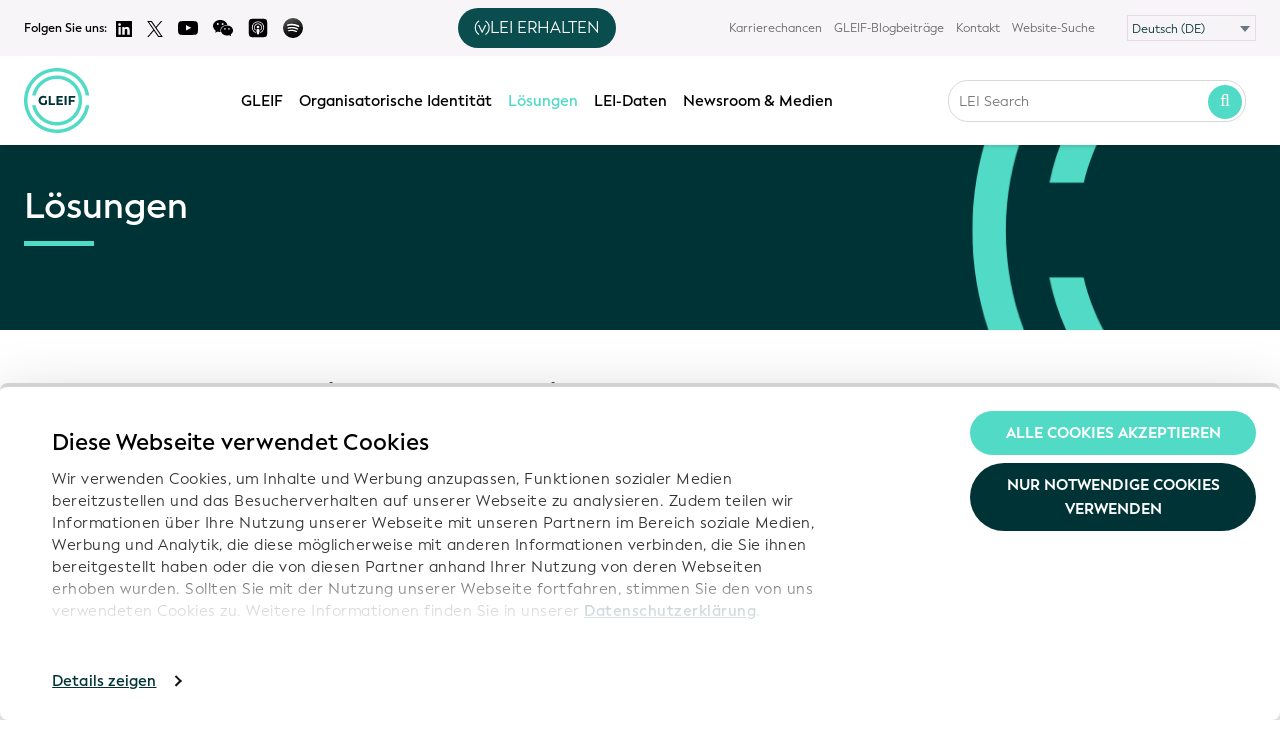

--- FILE ---
content_type: text/html; charset=UTF-8
request_url: https://www.gleif.org/de/lei-solutions/regulatory-use-of-the-lei
body_size: 83186
content:

<!DOCTYPE html>
<html dir="ltr" lang="de" class="fa-dir-flip">

<head>
    <meta charset="utf-8" />
    <meta http-equiv="X-UA-Compatible" content="IE=edge" />
    <meta name="viewport" content="width=device-width,initial-scale=1.0,user-scalable=0">
    <meta name="keywords" content="">

    			<meta name="robots" content="index, follow" />
	    
<title>LEI in den Vorschriften - L&ouml;sungen – GLEIF</title>

<meta name="description" content="Nach der Finanzkrise war es das Ziel der treibenden Kräfte der Legal Entity Identifier (LEI)-Initiative – der Gruppe der 20 (G20), des Finanzstabilit&auml;tsrats…" />
<meta name="author" content="GLEIF" />

<meta property="og:title" content="LEI in den Vorschriften - L&ouml;sungen – GLEIF" />
<meta property="og:type" content="website" />
<meta property="og:url" content="https://www.gleif.org/de/lei-solutions/regulatory-use-of-the-lei/" />
<meta property="og:description" content="Nach der Finanzkrise war es das Ziel der treibenden Kräfte der Legal Entity Identifier (LEI)-Initiative – der Gruppe der 20 (G20), des Finanzstabilit&auml;tsrats…" />
<meta property="og:site_name" content="LEI in den Vorschriften - L&ouml;sungen – GLEIF" />
<meta property="og:locale" content="" />
<meta property="og:image" content="https://www.gleif.org/assets/build/img/logo/meta-preview-gleif-logo.png" />
<meta property="og:image:width" content="400">
<meta property="og:image:height" content="400">
<meta name="twitter:card" content="summary_large_image">
<meta name="twitter:site" content="@GLEIF">
<meta name="twitter:creator" content="@GLEIF">
<meta name="twitter:title" content="LEI in den Vorschriften - L&ouml;sungen – GLEIF">
<meta name="twitter:description" content="Nach der Finanzkrise war es das Ziel der treibenden Kräfte der Legal Entity Identifier (LEI)-Initiative – der Gruppe der 20 (G20), des Finanzstabilit&auml;tsrats…">
<meta name="twitter:image" content="https://www.gleif.org/assets/build/img/logo/meta-preview-gleif-logo.png">
    <meta name="author" content="GLEIF" />
    <meta name="google-site-verification" content="J6SUNq8HoFKXJZeVQ_0mDtRZuJpTN9OXsRqYODf0uIc" />
    <script src="https://www.google.com/recaptcha/api.js?hl=de" async defer></script>
    <meta name="google" content="notranslate" />

    <link rel="icon" href="/favicon.ico">
    <link rel="icon" href="/favicon.svg" type="image/svg+xml">
    <link rel="apple-touch-icon" href="/apple-touch-icon.png">
    <link rel="manifest" href="/manifest.webmanifest">

    
    <!-- CSS -->
    <link href="https://www.gleif.org/assets/build/css/styles.256b11a5bea5850432a14bbace6da055.css" rel="stylesheet">    <link href="https://www.gleif.org/assets/build/css/shame.d051a01df68ce8fd68707842922a3e6c.css" rel="stylesheet">    <link href="https://www.gleif.org/assets/build/css/print.9414c5b178d666eb8aa538f19509af04.css" media="print" rel="stylesheet">
    <noscript>
        <link href="https://www.gleif.org/assets/build/css/no-js.fc0e1483caaf86b924cc188d2ed42ccb.css" rel="stylesheet">    </noscript>

    
    <script>
    // NOTE(tim): expose sort-of "envionment variables to client in order to adjust behavior
    window.GLEIF_ENV = window.GLEIF_ENV || {};
    </script>

        <script>
    window.GLEIF_ENV.production = true;
    </script>

    <script>
    // NOTE(tim): turn off `console.log`s in production
    console = console || {};
    console.log = function() {};
    console.info = function() {};
    console.warn = function() {};
    console.error = function() {};
    </script>
    
    <!-- jQuery and components -->
    <script src="//ajax.googleapis.com/ajax/libs/jquery/1.11.2/jquery.min.js"></script>
    <script>
    if (!window.jQuery) {
        document.write('<script src="/assets/src/bower_components/jquery/dist/jquery.min.js"><\/script>');
    }
    </script>
    <script src="/assets/src/bower_components/jquery-deparam/jquery-deparam.js"></script>
    <script src="/assets/src/bower_components/jquery-touchswipe/jquery.touchSwipe.min.js"></script>
    <script src="/assets/src/bower_components/jquery-ui/jquery-ui.js"></script>
    <script src="/assets/src/bower_components/lodash-compat/lodash.min.js"></script>
  
    <link href="https://fonts.googleapis.com/css?family=Open+Sans:200,300,400,600,700,900&amp;subset=cyrillic,cyrillic-ext,greek,greek-ext,latin-ext,vietnamese" rel="stylesheet">
<link href="https://www.gleif.org/media/plugins/gleif/tiny-lei-search/leisearch-tiny-2/dist/static/css/overrides.0f126a1518cf668d32f5d04377068484.css" rel="stylesheet"><link href="https://www.gleif.org/media/plugins/gleif/tiny-lei-search/leisearch-tiny-2/dist/static/css/app.6c98c14a2e0b927d37ec5c3c4c6e8609.92ea2a559116ec1445dfe0f3011048e9.css" rel="stylesheet"><script src="https://www.gleif.org/media/plugins/gleif/tiny-lei-search/leisearch-tiny-2/dist/static/js/manifest.2ae2e69a05c33dfc65f8.323055c248c0cbf6e12cf4b27d6dfd9b.js"></script><script src="https://www.gleif.org/media/plugins/gleif/tiny-lei-search/leisearch-tiny-2/dist/static/js/vendor.a08c5af64cf607489f09.16d0d57cfdc2ea6a253d53211c2e7b96.js"></script>
    
          <!-- NOTE(janine): Sorttable rulemaking page ( besser script nur auf entsprechender Seite laden) -->
      <script src="/assets/src/bower_components/tablesorter/dist/js/jquery.tablesorter.min.js"></script>
      <script src="/assets/src/js/components/rulemaking-table.js"></script>
      <script src="/assets/src/bower_components/momentjs/min/moment.min.js"></script>
    
    
    <script type="text/x-mathjax-config">
        MathJax.Hub.Config({
	      // tex2jax: {inlineMath: [['$','$'], ['\\(','\\)']]}
	    });
	</script>
    <script type="text/javascript" async
        src="https://cdnjs.cloudflare.com/ajax/libs/mathjax/2.7.1/MathJax.js?config=TeX-AMS_CHTML"></script>

    <!-- Structured Data -->
    <script type="application/ld+json">
    {
    "@context": "http://schema.org",
    "@type": "WebSite",
    "name": "Global Legal Entity Identifier Foundation",
    "alternateName": "GLEIF",
    "url": "http://gleif.org",
    "potentialAction": {
        "@type": "SearchAction",
        "target": "https://www.gleif.org/en/lei/search#query={search_term_string}",
        "query-input": "required name=search_term_string",
        "description": "Search LEI Records"
    }
},
{
    "@context": "http://schema.org",
    "@type": "Organization",
    "name": "Global Legal Entity Identifier Foundation (GLEIF)",
    "alternateName": "GLEIF",
    "url": "http://gleif.org",
    "legalName": "Global Legal Entity Identifier Foundation",
    "description": "The Global Legal Entity Identifier Foundation (GLEIF) ensures the operational integrity of the Global LEI System and manages a network of LEI issuers worldwide.",
    "address": [
        {
            "@type": "PostalAddress",
            "streetAddress": "Bäumleingasse 22",
            "addressCountry": "Switzerland",
            "postalCode": "4051"
        },
        {
            "@type": "PostalAddress",
            "streetAddress": "Bleichstrasse 59",
            "addressCountry": "Germany",
            "postalCode": "60313"
        }
    ],
    "email": "info@gleif.org",
    "logo": "https://www.gleif.org/assets/build/img/gleif-logo-full.png",
    "contactPoint": {
        "@type": "ContactPoint",
        "url": "http://www.gleif.org",
        "email": "mailto:leidata@gleif.org",
        "contactType": "Technical support"
    },
    "sameAs": [
        "https://www.linkedin.com/company/global-legal-entity-identifier-foundation-gleif-?trk=biz-companies-cym",
        "http://www.twitter.com/gleif"
    ]
}    </script>


    <!-- Twitter universal website tag code -->
<script>
!function(e,t,n,s,u,a){e.twq||(s=e.twq=function(){s.exe?s.exe.apply(s,arguments):s.queue.push(arguments);
},s.version='1.1',s.queue=[],u=t.createElement(n),u.async=!0,u.src='//static.ads-twitter.com/uwt.js',
a=t.getElementsByTagName(n)[0],a.parentNode.insertBefore(u,a))}(window,document,'script');
// Insert Twitter Pixel ID and Standard Event data below
twq('init','o6gtc');
twq('track','PageView');
</script>
<!-- End Twitter universal website tag code -->
      <script id="Cookiebot" data-culture="DE" src="https://consent.cookiebot.com/uc.js" data-cbid="befc9418-4a60-403e-b1a1-9ca9b3f1b32e" data-blockingmode="auto" type="text/javascript" async></script>

</head>


<body onunload="" class=" tp-page regulatory-use-of-the-lei direction-ltr language-de">
    <div id="page">

        <header class="header">
            <div class="show-device">
                <span class="device device-x-wide"></span>
                <span class="device device-wide"></span>
                <span class="device device-smalldesk"></span>
                <span class="device device-medium"></span>
                <span class="device device-narrow"></span>
                <span class="device device-mobile"></span>
            </div>
            <nav class="nav nav__secondary hide-medium">
  <div class="grid">
    <div class="grid__col c-4 hide-smalldesk nav__secondary-some">
      <span>Folgen Sie uns:</span>
      <a class="some-icon" href="https://www.linkedin.com/company/global-legal-entity-identifier-foundation-gleif-?trk=biz-companies-cym" target="_blank">
        <img src="https://www.gleif.org/assets/build/img/icons/logo-linkedin.svg" alt="Logo Twitter">
      </a>
      <a class="some-icon" href="https://twitter.com/GLEIF" target="_blank">
        <img src="https://www.gleif.org/assets/build/img/icons/logo-twitter.svg" alt="Logo Twitter">
      </a>
      <a class="some-icon" href="https://www.youtube.com/channel/UCP2xdWOFG7dWNaFIBKyejhg" target="_blank">
        <img src="https://www.gleif.org/assets/build/img/icons/logo-youtube.svg" alt="Logo Youtube" style="width:20px;">
      </a>
      <span class="some-icon wechat" href="#" onclick="return false;" target="_blank">
        <img src="https://www.gleif.org/assets/build/img/icons/wechat.svg" alt="WeChat Youtube" style="width:20px;">
        <div class="wechat-qr-code"><img src="https://www.gleif.org/assets/build/img/qr.jpg" alt="WeChat QR-Code"><div class="wechat-account-id">GlobalLEIFoundation</div></div>
      </span>
      <a class="some-icon" href="https://podcasts.apple.com/de/podcast/trust-talks-exploring-organizational-identity-in-the/id1797313524?l=en-GB" target="_blank">
        <img src="https://www.gleif.org/assets/build/img/icons/apple-podcasts.svg" alt="Logo Apple" style="width:20px;">
      </a>
      <a class="some-icon" href="https://open.spotify.com/show/47PLlMUOhRSwA8t6gzyy0H?si=f164e679702f4c20" target="_blank">
        <img src="https://www.gleif.org/assets/build/img/icons/spotify.svg" alt="Logo Spotify" style="width:20px;">
      </a>
    </div>
    <div class="grid__col c-2 hide-smalldesk">
      <!-- vLEI button snippet for mobile and desktop version of the header -->
  <div class="tooltip-wrapper" data-track-content data-content-name="vLEI Button Desktop">
    <button class="btn-get-vlei get-a-vlei-toggle">(v)LEI ERHALTEN</button>
    <div class="vlei-tooltip hidden">
      <span class="vlei-tooltip-text">SUCHEN SIE NACH EINEM <br> <span><a href="https://www.gleif.org/de/organizational-identity/get-an-lei-find-lei-issuing-organizations" rel="noopener noreferrer" target="_blank">LEI</a></span> ODER <span><a href="https://www.gleif.org/de/organizational-identity/get-a-vlei-list-of-qualified-vlei-issuing-organizations" rel="noopener noreferrer" target="_blank">vLEI</a></span>?</span>
    </div>
  </div>
  <script>
  (function() {
    // Only run this script once, even if snippet is included multiple times (mobile and desktop version)
    if (window.vleiTooltipInitialized) return;
    window.vleiTooltipInitialized = true;

    document.addEventListener('DOMContentLoaded', () => {
      const toggle = document.querySelector('.get-a-vlei-toggle');
      const tooltip = document.querySelector('.vlei-tooltip');

      if (toggle && tooltip) {
        toggle.addEventListener('click', (e) => {
          e.preventDefault();
          tooltip.classList.toggle('hidden');
        });

        document.addEventListener('click', (e) => {
          if (!e.target.closest('.tooltip-wrapper')) {
            tooltip.classList.add('hidden');
          }
        });
      }
    });
  })();
  </script>

<style>
/* CSS for Tooltip - CSS for button (.btn-get-vlei) located in assets/src/less/components/_compinent.navbar.less because it's used also for the mobile version */
/* ToDo: move all tooltip CSS to less - parts of it are already in navbar.less file */
/* ToDo: make tooltip relative to the button (.btn-get-vlei) */

.tooltip-wrapper {
  position: relative;
  display: inline-block;
}

.vlei-tooltip {
  position: absolute;
  font-size: 13px !important;
  top: 120%;
  left: calc(50%);
  transform: translateX(-50%);
  background: #fff;
  border: 1px solid #ccc;
  border-radius: 8px;
  padding: 0.8em !important;
  box-shadow: 0 2px 10px rgba(0,0,0,0.1);
  z-index: 100;
  min-width: max-content;
  color: #000;
  text-align: center;
  font-weight: 500;
}

/* Tooltip arrow - centered */
.vlei-tooltip::before {
  content: "";
  position: absolute;
  top: -12px;
  left: 50%;
  transform: translateX(-50%);
  border-width: 6px;
  border-style: solid;
  border-color:  transparent transparent #fff transparent;
}

.vlei-tooltip::after {
  content: "";
  position: absolute;
  top: -15px;
  left: 50%;
  transform: translateX(-50%);
  border-width: 7px;
  border-style: solid;
  border-color: transparent transparent lightgray transparent;
  z-index: -1;
}

.vlei-tooltip a {
  color: #000;
  border-bottom: 2px solid #51dac5;
  margin: 0 0.4em;
  font-weight: 600 !important;
  font-size: 15px !important;
}

.hidden {
  display: none;
}

.btn-get-vlei {
  display: none;
  position: relative;
  background-color: #0a4d4f;
  color: white;
  border-radius: 30px;
  border: none;
  padding: 0.5em 1em;
  font-weight: 500;
  cursor: pointer;
}

.btn-get-vlei:hover {
  background-color: #51dac5;
}

.nav__main-wrapper .nav-overflow {
  margin-right: 2em;
}

.nav__secondary .grid {
  display: flex;
  align-items: center;
}

.nav__secondary .grid__col {
  display: flex;
  align-items: center;
}

/* Social icons - align left */
.nav__secondary .nav__secondary-some {
  display: flex;
  align-items: center;
  gap: 0.5rem;
  justify-content: flex-start;
}

/* vLEI button column - center */
.nav__secondary .grid__col.c-2 {
  justify-content: center;
}

/* Menu - align right */
.nav__secondary .nav__secondary-menu {
  justify-content: flex-end;
}

.nav__secondary .nav__secondary-menu ul {
  display: flex;
  align-items: center;
  justify-content: flex-end;
  list-style: none;
  margin: 0;
}

.nav__secondary .nav__secondary-menu li {
  display: flex;
  align-items: center;
}

.nav__secondary .some-icon {
  display: inline-flex;
  align-items: center;
}

@media (min-width: 768px) {
  .btn-get-vlei {
    display: inline-block;
  }
}

@media (max-width: 767px) {
  .btn-get-vlei {
    display: inline-block;
    position: absolute;
    transform: translate(-50%, -50%);
    left: 50%;
    top: 50%;
  }
}

.btn-get-vlei--mobile {
  cursor: default;
  display: none;
}

.btn-get-vlei--mobile a {
  color: #fff;
  text-decoration: underline;
}

@media (max-width: 767px) {
  .btn-get-vlei--mobile {
    display: inline-block;
  }
}
</style>
    </div>
    <div class="grid__col c-6 grid__col--hide-medium grid__col--hide-narrow nav__secondary-menu">
      <ul>
        <li class="some-mobile">
          <a class="some-icon" href="https://www.linkedin.com/company/global-legal-entity-identifier-foundation-gleif-?trk=biz-companies-cym" target="_blank">
            <img src="https://www.gleif.org/assets/build/img/icons/logo-linkedin.svg" alt="Logo Linkedin">
          </a>
        </li>
        <li class="some-mobile">
          <a class="some-icon" href="https://twitter.com/GLEIF" target="_blank">
            <img src="https://www.gleif.org/assets/build/img/icons/logo-twitter.svg" alt="Logo Twitter">
          </a>
        </li>
        <li class="some-mobile">
          <a class="some-icon" href="https://www.youtube.com/channel/UCP2xdWOFG7dWNaFIBKyejhg/videos" style="vertical-align:bottom;" target="_blank">
            <img src="https://www.gleif.org/assets/build/img/icons/logo-youtube.svg" alt="Logo Youtube" style="width:20px;">
          </a>
        </li>
        <li class="some-mobile wechat">
          <a class="some-icon" href="https://bit.ly/49rSEfN" target="_blank">
            <img src="https://www.gleif.org/assets/build/img/icons/wechat.svg" alt="Logo WeChat" style="width:20px;">
          </a>
        </li>
        <li class="some-mobile">
          <a class="some-icon" href="https://podcasts.apple.com/de/podcast/trust-talks-exploring-organizational-identity-in-the/id1797313524?l=en-GB" target="_blank">
            <img src="https://www.gleif.org/assets/build/img/icons/apple-podcasts.svg" alt="Logo Apple Podcasts" style="width:20px;">
          </a>
        </li>
            <li class="some-mobile last">
          <a class="some-icon" href="https://open.spotify.com/show/47PLlMUOhRSwA8t6gzyy0H?si=f164e679702f4c20" target="_blank">
            <img src="https://www.gleif.org/assets/build/img/icons/spotify.svg" alt="Logo Spotify" style="width:20px;">
          </a>
        </li>
        <li class="some-mobile last">
          <!-- vLEI button snippet for mobile and desktop version of the header -->
  <div class="tooltip-wrapper" data-track-content data-content-name="vLEI Button Desktop">
    <button class="btn-get-vlei get-a-vlei-toggle">(v)LEI ERHALTEN</button>
    <div class="vlei-tooltip hidden">
      <span class="vlei-tooltip-text">SUCHEN SIE NACH EINEM <br> <span><a href="https://www.gleif.org/de/organizational-identity/get-an-lei-find-lei-issuing-organizations" rel="noopener noreferrer" target="_blank">LEI</a></span> ODER <span><a href="https://www.gleif.org/de/organizational-identity/get-a-vlei-list-of-qualified-vlei-issuing-organizations" rel="noopener noreferrer" target="_blank">vLEI</a></span>?</span>
    </div>
  </div>
  <script>
  (function() {
    // Only run this script once, even if snippet is included multiple times (mobile and desktop version)
    if (window.vleiTooltipInitialized) return;
    window.vleiTooltipInitialized = true;

    document.addEventListener('DOMContentLoaded', () => {
      const toggle = document.querySelector('.get-a-vlei-toggle');
      const tooltip = document.querySelector('.vlei-tooltip');

      if (toggle && tooltip) {
        toggle.addEventListener('click', (e) => {
          e.preventDefault();
          tooltip.classList.toggle('hidden');
        });

        document.addEventListener('click', (e) => {
          if (!e.target.closest('.tooltip-wrapper')) {
            tooltip.classList.add('hidden');
          }
        });
      }
    });
  })();
  </script>

<style>
/* CSS for Tooltip - CSS for button (.btn-get-vlei) located in assets/src/less/components/_compinent.navbar.less because it's used also for the mobile version */
/* ToDo: move all tooltip CSS to less - parts of it are already in navbar.less file */
/* ToDo: make tooltip relative to the button (.btn-get-vlei) */

.tooltip-wrapper {
  position: relative;
  display: inline-block;
}

.vlei-tooltip {
  position: absolute;
  font-size: 13px !important;
  top: 120%;
  left: calc(50%);
  transform: translateX(-50%);
  background: #fff;
  border: 1px solid #ccc;
  border-radius: 8px;
  padding: 0.8em !important;
  box-shadow: 0 2px 10px rgba(0,0,0,0.1);
  z-index: 100;
  min-width: max-content;
  color: #000;
  text-align: center;
  font-weight: 500;
}

/* Tooltip arrow - centered */
.vlei-tooltip::before {
  content: "";
  position: absolute;
  top: -12px;
  left: 50%;
  transform: translateX(-50%);
  border-width: 6px;
  border-style: solid;
  border-color:  transparent transparent #fff transparent;
}

.vlei-tooltip::after {
  content: "";
  position: absolute;
  top: -15px;
  left: 50%;
  transform: translateX(-50%);
  border-width: 7px;
  border-style: solid;
  border-color: transparent transparent lightgray transparent;
  z-index: -1;
}

.vlei-tooltip a {
  color: #000;
  border-bottom: 2px solid #51dac5;
  margin: 0 0.4em;
  font-weight: 600 !important;
  font-size: 15px !important;
}

.hidden {
  display: none;
}

.btn-get-vlei {
  display: none;
  position: relative;
  background-color: #0a4d4f;
  color: white;
  border-radius: 30px;
  border: none;
  padding: 0.5em 1em;
  font-weight: 500;
  cursor: pointer;
}

.btn-get-vlei:hover {
  background-color: #51dac5;
}

.nav__main-wrapper .nav-overflow {
  margin-right: 2em;
}

.nav__secondary .grid {
  display: flex;
  align-items: center;
}

.nav__secondary .grid__col {
  display: flex;
  align-items: center;
}

/* Social icons - align left */
.nav__secondary .nav__secondary-some {
  display: flex;
  align-items: center;
  gap: 0.5rem;
  justify-content: flex-start;
}

/* vLEI button column - center */
.nav__secondary .grid__col.c-2 {
  justify-content: center;
}

/* Menu - align right */
.nav__secondary .nav__secondary-menu {
  justify-content: flex-end;
}

.nav__secondary .nav__secondary-menu ul {
  display: flex;
  align-items: center;
  justify-content: flex-end;
  list-style: none;
  margin: 0;
}

.nav__secondary .nav__secondary-menu li {
  display: flex;
  align-items: center;
}

.nav__secondary .some-icon {
  display: inline-flex;
  align-items: center;
}

@media (min-width: 768px) {
  .btn-get-vlei {
    display: inline-block;
  }
}

@media (max-width: 767px) {
  .btn-get-vlei {
    display: inline-block;
    position: absolute;
    transform: translate(-50%, -50%);
    left: 50%;
    top: 50%;
  }
}

.btn-get-vlei--mobile {
  cursor: default;
  display: none;
}

.btn-get-vlei--mobile a {
  color: #fff;
  text-decoration: underline;
}

@media (max-width: 767px) {
  .btn-get-vlei--mobile {
    display: inline-block;
  }
}
</style>
        </li>
                                      <li><a href="https://www.gleif.org/de/contact/career-opportunities">Karrierechancen</a></li>
                                        <li><a href="https://www.gleif.org/de/newsroom/blog">GLEIF-Blogbeiträge</a></li>
                                        <li><a href="https://www.gleif.org/de/contact">Kontakt</a></li>
                                    <li><a href="https://www.gleif.org/de/search/">Website-Suche</a></li>
                <li class="has-select">
            <div class="select-box">
    <select class="select" id="language-select" name="language">
              <option  value="https://www.gleif.org/ar/lei-solutions/regulatory-use-of-the-lei?cachepath=de%2Flei-solutions%2Fregulatory-use-of-the-lei">العربية‏ (AR)</option>
              <option selected="selected" value="https://www.gleif.org/de/lei-solutions/regulatory-use-of-the-lei?cachepath=de%2Flei-solutions%2Fregulatory-use-of-the-lei">Deutsch (DE)&lrm;</option>
              <option  value="https://www.gleif.org/en/lei-solutions/regulatory-use-of-the-lei?cachepath=de%2Flei-solutions%2Fregulatory-use-of-the-lei">English (EN)&lrm;</option>
              <option  value="https://www.gleif.org/es/lei-solutions/regulatory-use-of-the-lei?cachepath=de%2Flei-solutions%2Fregulatory-use-of-the-lei">Español (ES)&lrm;</option>
              <option  value="https://www.gleif.org/fr/lei-solutions/regulatory-use-of-the-lei?cachepath=de%2Flei-solutions%2Fregulatory-use-of-the-lei">Français (FR)&lrm;</option>
              <option  value="https://www.gleif.org/id/lei-solutions/regulatory-use-of-the-lei?cachepath=de%2Flei-solutions%2Fregulatory-use-of-the-lei">Bahasa Indonesia (ID)&lrm;</option>
              <option  value="https://www.gleif.org/it/lei-solutions/regulatory-use-of-the-lei?cachepath=de%2Flei-solutions%2Fregulatory-use-of-the-lei">Italiano (IT)&lrm;</option>
              <option  value="https://www.gleif.org/ja/lei-solutions/regulatory-use-of-the-lei?cachepath=de%2Flei-solutions%2Fregulatory-use-of-the-lei">日本語 (JA)&lrm;</option>
              <option  value="https://www.gleif.org/ko/lei-solutions/regulatory-use-of-the-lei?cachepath=de%2Flei-solutions%2Fregulatory-use-of-the-lei">한국어 (KO)&lrm;</option>
              <option  value="https://www.gleif.org/pl/lei-solutions/regulatory-use-of-the-lei?cachepath=de%2Flei-solutions%2Fregulatory-use-of-the-lei">Polski (PL)&lrm;</option>
              <option  value="https://www.gleif.org/pt/lei-solutions/regulatory-use-of-the-lei?cachepath=de%2Flei-solutions%2Fregulatory-use-of-the-lei">Português (PT)&lrm;</option>
              <option  value="https://www.gleif.org/ru/lei-solutions/regulatory-use-of-the-lei?cachepath=de%2Flei-solutions%2Fregulatory-use-of-the-lei">Русский (RU)&lrm;</option>
              <option  value="https://www.gleif.org/tr/lei-solutions/regulatory-use-of-the-lei?cachepath=de%2Flei-solutions%2Fregulatory-use-of-the-lei">Türkçe (TR)&lrm;</option>
              <option  value="https://www.gleif.org/zh/lei-solutions/regulatory-use-of-the-lei?cachepath=de%2Flei-solutions%2Fregulatory-use-of-the-lei">中文（普通话） (ZH)&lrm;</option>
          </select>
  </div>
        </li>
      </ul>
    </div>
  </div>
</nav>
            <nav class="nav nav__primary js-nav align-center">
  <div class="grid">
     <a class="btn btn--menu js-open-mobile-menu" href=""><i class="fa fa-bars text-big"></i></a>
    <div class="grid__col c-1 nav__logo">
      <a class="logo__img" href="https://www.gleif.org/de">
        <img id="gleif-logo" src="https://www.gleif.org/assets/build/img/logo/gleif-logo-new.svg" alt="GLEIF">
      </a>
      <a class="logo__text" href="https://www.gleif.org/de">GLEIF</a>
    </div>
    <div class="grid__col c-1">
      <!-- vLEI button snippet for mobile and desktop version of the header -->
  <span class="btn-get-vlei btn-get-vlei--mobile" data-track-content data-content-name="vLEI Button Mobile"><span>EIN <span><a href="https://www.gleif.org/de/organizational-identity/get-an-lei-find-lei-issuing-organizations" rel="noopener noreferrer" target="_blank">LEI</a></span> oder <span><a href="https://www.gleif.org/de/organizational-identity/get-a-vlei-list-of-qualified-vlei-issuing-organizations" rel="noopener noreferrer" target="_blank">vLEI</a></span> ERHALTEN?</span>

<style>
/* CSS for Tooltip - CSS for button (.btn-get-vlei) located in assets/src/less/components/_compinent.navbar.less because it's used also for the mobile version */
/* ToDo: move all tooltip CSS to less - parts of it are already in navbar.less file */
/* ToDo: make tooltip relative to the button (.btn-get-vlei) */

.tooltip-wrapper {
  position: relative;
  display: inline-block;
}

.vlei-tooltip {
  position: absolute;
  font-size: 13px !important;
  top: 120%;
  left: calc(50%);
  transform: translateX(-50%);
  background: #fff;
  border: 1px solid #ccc;
  border-radius: 8px;
  padding: 0.8em !important;
  box-shadow: 0 2px 10px rgba(0,0,0,0.1);
  z-index: 100;
  min-width: max-content;
  color: #000;
  text-align: center;
  font-weight: 500;
}

/* Tooltip arrow - centered */
.vlei-tooltip::before {
  content: "";
  position: absolute;
  top: -12px;
  left: 50%;
  transform: translateX(-50%);
  border-width: 6px;
  border-style: solid;
  border-color:  transparent transparent #fff transparent;
}

.vlei-tooltip::after {
  content: "";
  position: absolute;
  top: -15px;
  left: 50%;
  transform: translateX(-50%);
  border-width: 7px;
  border-style: solid;
  border-color: transparent transparent lightgray transparent;
  z-index: -1;
}

.vlei-tooltip a {
  color: #000;
  border-bottom: 2px solid #51dac5;
  margin: 0 0.4em;
  font-weight: 600 !important;
  font-size: 15px !important;
}

.hidden {
  display: none;
}

.btn-get-vlei {
  display: none;
  position: relative;
  background-color: #0a4d4f;
  color: white;
  border-radius: 30px;
  border: none;
  padding: 0.5em 1em;
  font-weight: 500;
  cursor: pointer;
}

.btn-get-vlei:hover {
  background-color: #51dac5;
}

.nav__main-wrapper .nav-overflow {
  margin-right: 2em;
}

.nav__secondary .grid {
  display: flex;
  align-items: center;
}

.nav__secondary .grid__col {
  display: flex;
  align-items: center;
}

/* Social icons - align left */
.nav__secondary .nav__secondary-some {
  display: flex;
  align-items: center;
  gap: 0.5rem;
  justify-content: flex-start;
}

/* vLEI button column - center */
.nav__secondary .grid__col.c-2 {
  justify-content: center;
}

/* Menu - align right */
.nav__secondary .nav__secondary-menu {
  justify-content: flex-end;
}

.nav__secondary .nav__secondary-menu ul {
  display: flex;
  align-items: center;
  justify-content: flex-end;
  list-style: none;
  margin: 0;
}

.nav__secondary .nav__secondary-menu li {
  display: flex;
  align-items: center;
}

.nav__secondary .some-icon {
  display: inline-flex;
  align-items: center;
}

@media (min-width: 768px) {
  .btn-get-vlei {
    display: inline-block;
  }
}

@media (max-width: 767px) {
  .btn-get-vlei {
    display: inline-block;
    position: absolute;
    transform: translate(-50%, -50%);
    left: 50%;
    top: 50%;
  }
}

.btn-get-vlei--mobile {
  cursor: default;
  display: none;
}

.btn-get-vlei--mobile a {
  color: #fff;
  text-decoration: underline;
}

@media (max-width: 767px) {
  .btn-get-vlei--mobile {
    display: inline-block;
  }
}
</style>
    </div>
    <div class="grid__col c-7 nav__main">
      <div class="nav__main-wrapper">
        <ul class="nav-overflow">
                                            <li class="">
              <a class="js-open-dropdown" href="https://www.gleif.org/de/about">GLEIF</a>
                              <ul class="dropdown js-dropdown">
                                                                                                                      <li class="show-sub"><a href="https://www.gleif.org/de/about/this-is-gleif">Das ist GLEIF</a>
                                              <ul class="dropdown-sub dropdown js-dropdown ">
                                                                                                                                                <li class="nav-level-2 "><a href="https://www.gleif.org/de/about/this-is-gleif/gleif-anniversary">10 Jahre GLEIF</a>
                                                              </li>
                                                                              </ul>
                                          </li>
                                                                                                                      <li class=""><a href="https://www.gleif.org/de/about/our-vision">Unsere Vision</a>
                                          </li>
                                                                                                                      <li class=""><a href="https://www.gleif.org/de/about/our-values">Unsere Werte</a>
                                          </li>
                                                                                                                      <li class="show-sub"><a href="https://www.gleif.org/de/about/gleif-management-of-the-global-lei-system">Das Global LEI System</a>
                                              <ul class="dropdown-sub dropdown js-dropdown ">
                                                                                                                                                <li class="nav-level-2 "><a href="https://www.gleif.org/de/about/gleif-management-of-the-global-lei-system/global-lei-system-a-network-of-federated-services">Global LEI System: ein Netzwerk f&ouml;derierter Angebote</a>
                                                              </li>
                                                                              </ul>
                                          </li>
                                                                                                                      <li class="show-sub"><a href="https://www.gleif.org/de/about/gleif-services">GLEIF-Dienstleistungen</a>
                                              <ul class="dropdown-sub dropdown js-dropdown ">
                                                                                                                                                <li class="nav-level-2 "><a href="https://www.gleif.org/de/about/gleif-services/gleif-service-catalog">GLEIF-Dienstleistungskatalog</a>
                                                              </li>
                                                                                                                                                                            <li class="nav-level-2 show-sub"><a href="https://www.gleif.org/de/about/gleif-services/service-reports">Dienstleistungsbericht</a>
                                                                  <ul class="dropdown-sub-sub dropdown js-dropdown">
                                                                                                                                                        <li class="nav-level-3 "><a href="https://www.gleif.org/de/about/gleif-services/service-reports/service-reports-archive">Archiv der Dienstleistungsberichte</a>
                                                                                                                                                                                                                                                                                                                                                                                                                                                                                                                                                                                                                                                                                                                                                                                                                                                                                                                                                                                                                                                                                                                                                                                                                                                                                                                                                                                                                                                                                                                                                                                                                                                                                                                                                                                                                                                                                                                                                                                                                                                                                                                                                                                                                                                                                                                                                                                                                                                                                                                                                                                                                                                                                                                                                                                                                                                                                                                                                                                                                                                                                                                                                                                                                                                                                                                                                                                                                                                                                                                                                                                                                                                                                                                                                                                                                                                                                                                                                                                                                                                                                                                                                                                                                                                                                                                                                                                                                                                                                                                                                                                                                                                                                                                                                                                                                                                                                                                                                                                                                                                                                                                                                                                                                                                                                                                                                                                                                                                                                                                                                                                                                                                                                                                                                                                                                                                                                                                                                                                                                                                                                                                                                                                                                                                                                                                                                                                                                                                                                                                                                                                                                                                                                                                                                                                                                                                                                                                                                                                                                                                                                                                                                                                                                                                                                                                                                                                                                                                                                                                                                                                                                                                                                                                                                                                                                                                                                                                                                                                                                                                                                                                                                                                                                                                                                                                                                                                                                                                                                                                                                                                                                                                                                                                                                                                                                                                                                                                                                                                                                                                                                                                                                                                                                                                                                                                                                                                                                                                                                                                                                                                                                                                                                                                                                                                                                                                                                                                                                                                                                                                                                                                                                                                                                                                                                                                                                                                                                                                                                                                                                                                                                                                                                                                                                                                                                                                                                                                                                                                                                                                                                                                                                                                                                                                                                                                                                                                                                                                                                                                                                                                                                                                                                                                                                                                                                                                                                                                                                                                                                                                                                                                                                                                                                                                                                                                                                                                                                                                                                                                                                                                                                                                                                                                                                                                                                                                                                                                                                                                                                                                                                                                                                                                                                                                                                                                                                                                                                </ul>
                                                              </li>
                                                                                                                                                                            <li class="nav-level-2 "><a href="https://www.gleif.org/de/about/gleif-services/daily-service-availability">Dashboard zur Verf&uuml;gbarkeit der Dienstleistungen</a>
                                                              </li>
                                                                                                                                                                            <li class="nav-level-2 "><a href="https://www.gleif.org/de/about/gleif-services/iso-20000-certification">Zertifizierung nach ISO 20000</a>
                                                              </li>
                                                                              </ul>
                                          </li>
                                                                                                                      <li class=""><a href="https://www.gleif.org/de/about/open-data">Open Data</a>
                                          </li>
                                                                                                                      <li class=""><a href="https://www.gleif.org/de/about/open-source">Open Source</a>
                                          </li>
                                                                                                                      <li class="show-sub"><a href="https://www.gleif.org/de/about/gleif-engagement">T&auml;tigkeiten von GLEIF</a>
                                              <ul class="dropdown-sub dropdown js-dropdown ">
                                                                                                                                                <li class="nav-level-2 "><a href="https://www.gleif.org/de/about/gleif-engagement/organization-and-committee-engagement">Organisation und Engagement des Ausschusses</a>
                                                              </li>
                                                                                                                                                                            <li class="nav-level-2 show-sub"><a href="https://www.gleif.org/de/about/gleif-engagement/gleif-partners-program">GLEIF-Partner-Programm</a>
                                                                  <ul class="dropdown-sub-sub dropdown js-dropdown">
                                                                                                                                                        <li class="nav-level-3 "><a href="https://www.gleif.org/de/about/gleif-engagement/gleif-partners-program/gleif-partners-program-members">Programm-Mitglieder</a>
                                                                                                                                                                                                  <li class="nav-level-3 "><a href="https://www.gleif.org/de/about/gleif-engagement/gleif-partners-program/gleif-partners-solutions">Partner-L&ouml;sungen</a>
                                                                                                                </ul>
                                                              </li>
                                                                                                                                                                            <li class="nav-level-2 "><a href="https://www.gleif.org/de/about/gleif-engagement/gleif-vlei-technical-advisory-board">Das vLEI Technical Advisory Board von GLEIF</a>
                                                              </li>
                                                                              </ul>
                                          </li>
                                                                                                                      <li class=""><a href="https://www.gleif.org/de/about/management">Management</a>
                                          </li>
                                                                                                                      <li class="show-sub"><a href="https://www.gleif.org/de/about/governance">Governance</a>
                                              <ul class="dropdown-sub dropdown js-dropdown oversize">
                                                                                                                                                <li class="nav-level-2 "><a href="https://www.gleif.org/de/about/governance/financial-stability-board-fsb">Financial Stability Board (FSB)</a>
                                                              </li>
                                                                                                                                                                            <li class="nav-level-2 "><a href="https://www.gleif.org/de/about/governance/regulatory-oversight-committee-roc">LEI Regulatory Oversight Committee (LEI ROC)</a>
                                                              </li>
                                                                                                                                                                            <li class="nav-level-2 "><a href="https://www.gleif.org/de/about/governance/mou-between-gleif-and-roc">Absichtserkl&auml;rung (Memorandum of Understanding) zwischen GLEIF und LEI ROC</a>
                                                              </li>
                                                                                                                                                                            <li class="nav-level-2 "><a href="https://www.gleif.org/de/about/governance/board-of-directors">Verwaltungsrat</a>
                                                              </li>
                                                                                                                                                                            <li class="nav-level-2 "><a href="https://www.gleif.org/de/about/governance/roc-observers">ROC Beobachter</a>
                                                              </li>
                                                                                                                                                                            <li class="nav-level-2 "><a href="https://www.gleif.org/de/about/governance/board-committees">Aussch&uuml;sse des Verwaltungsrats</a>
                                                              </li>
                                                                                                                                                                            <li class="nav-level-2 "><a href="https://www.gleif.org/de/about/governance/board-minutes">Protokolle des Verwaltungsrats</a>
                                                              </li>
                                                                                                                                                                            <li class="nav-level-2 "><a href="https://www.gleif.org/de/about/governance/statutes">Statuten</a>
                                                              </li>
                                                                                                                                                                            <li class="nav-level-2 "><a href="https://www.gleif.org/de/about/governance/by-laws">Satzung</a>
                                                              </li>
                                                                                                                                                                            <li class="nav-level-2 "><a href="https://www.gleif.org/de/about/governance/policies">Richtlinien</a>
                                                              </li>
                                                                                                                                                                            <li class="nav-level-2 "><a href="https://www.gleif.org/de/about/governance/annual-report">Jahresbericht</a>
                                                              </li>
                                                                                                                                                                            <li class="nav-level-2 "><a href="https://www.gleif.org/de/about/governance/call-for-applications-for-the-board-of-directors">Aufruf zur Einreichung von Bewerbungen f&uuml;r den Verwaltungsrat</a>
                                                              </li>
                                                                              </ul>
                                          </li>
                                                                                                                      <li class=""><a href="https://www.gleif.org/de/about/history">Geschichte</a>
                                          </li>
                                  </ul>
                          </li>
                                  <li class="">
              <a class="js-open-dropdown" href="https://www.gleif.org/de/organizational-identity">Organisatorische Identit&auml;t</a>
                              <ul class="dropdown js-dropdown">
                                                                                                                      <li class=""><a href="https://www.gleif.org/de/organizational-identity/overview">&Uuml;berblick</a>
                                          </li>
                                                                                                                      <li class="show-sub"><a href="https://www.gleif.org/de/organizational-identity/introducing-the-legal-entity-identifier-lei">Identifizierung von Organisationen &ndash;Der Legal Entity Identifier (LEI)</a>
                                              <ul class="dropdown-sub dropdown js-dropdown ">
                                                                                                                                                <li class="nav-level-2 show-sub"><a href="https://www.gleif.org/de/organizational-identity/introducing-the-legal-entity-identifier-lei/iso-17442-the-lei-code-structure">ISO 17442: Der globale Standard</a>
                                                                  <ul class="dropdown-sub-sub dropdown js-dropdown">
                                                                                                                                                        <li class="nav-level-3 "><a href="https://www.gleif.org/de/organizational-identity/introducing-the-legal-entity-identifier-lei/iso-17442-the-lei-code-structure/the-lei-in-digital-certificates">ISO 17442 Teil 2: Der LEI in digitalen Zertifikaten</a>
                                                                                                                </ul>
                                                              </li>
                                                                              </ul>
                                          </li>
                                                                                                                      <li class="show-sub"><a href="https://www.gleif.org/de/organizational-identity/get-an-lei-find-lei-issuing-organizations">Einen LEI erhalten: LEI-Vergabeorganisationen finden</a>
                                              <ul class="dropdown-sub dropdown js-dropdown ">
                                                                                                                                                <li class="nav-level-2 "><a href="https://www.gleif.org/de/organizational-identity/get-an-lei-find-lei-issuing-organizations/registration-agents">Registrierungsstellen</a>
                                                              </li>
                                                                              </ul>
                                          </li>
                                                                                                                      <li class="show-sub"><a href="https://www.gleif.org/de/organizational-identity/the-lifecycle-of-a-lei-issuer">Der Lebenszyklus einer LEI-Vergabestelle</a>
                                              <ul class="dropdown-sub dropdown js-dropdown ">
                                                                                                                                                <li class="nav-level-2 show-sub"><a href="https://www.gleif.org/de/organizational-identity/the-lifecycle-of-a-lei-issuer/gleif-accreditation-of-lei-issuers">Zulassung von LEI-Vergabestellen durch GLEIF</a>
                                                                  <ul class="dropdown-sub-sub dropdown js-dropdown">
                                                                                                                                                        <li class="nav-level-3 "><a href="https://www.gleif.org/de/organizational-identity/the-lifecycle-of-a-lei-issuer/gleif-accreditation-of-lei-issuers/accreditation-process">Akkreditierungsverfahren</a>
                                                                                                                                                                                                  <li class="nav-level-3 "><a href="https://www.gleif.org/de/organizational-identity/the-lifecycle-of-a-lei-issuer/gleif-accreditation-of-lei-issuers/current-candidates">Derzeitige Anw&auml;rter</a>
                                                                                                                                                                                                  <li class="nav-level-3 "><a href="https://www.gleif.org/de/organizational-identity/the-lifecycle-of-a-lei-issuer/gleif-accreditation-of-lei-issuers/questions-and-answers">Fragen und Antworten</a>
                                                                                                                                                                                                  <li class="nav-level-3 "><a href="https://www.gleif.org/de/organizational-identity/the-lifecycle-of-a-lei-issuer/gleif-accreditation-of-lei-issuers/accreditation-resources">Zulassungs-Ressourcen</a>
                                                                                                                                                                                                  <li class="nav-level-3 "><a href="https://www.gleif.org/de/organizational-identity/the-lifecycle-of-a-lei-issuer/gleif-accreditation-of-lei-issuers/required-documents">Erforderliche Dokumente</a>
                                                                                                                                                                                                  <li class="nav-level-3 "><a href="https://www.gleif.org/de/organizational-identity/the-lifecycle-of-a-lei-issuer/gleif-accreditation-of-lei-issuers/lei-issuer-offboarding-process">Ausgliederungsprozess f&uuml;r LEI-Vergabestellen</a>
                                                                                                                </ul>
                                                              </li>
                                                                              </ul>
                                          </li>
                                                                                                                      <li class="show-sub"><a href="https://www.gleif.org/de/organizational-identity/introducing-the-verifiable-lei-vlei">Digitalisierte und kryptografisch verifizierbare LEI (vLEI) - Identifizierung und &Uuml;berpr&uuml;fung mit LEIs</a>
                                              <ul class="dropdown-sub dropdown js-dropdown ">
                                                                                                                                                <li class="nav-level-2 "><a href="https://www.gleif.org/de/organizational-identity/introducing-the-verifiable-lei-vlei/gleif-ebook-the-vlei-introducing-digital-i-d-for-organizations-everywhere">GLEIF-E-Book: Der vLEI: Vorstellung der ortsunabh&auml;ngigen digitalen Identit&auml;t f&uuml;r Organisationen</a>
                                                              </li>
                                                                                                                                                                            <li class="nav-level-2 "><a href="https://www.gleif.org/de/organizational-identity/introducing-the-verifiable-lei-vlei/introducing-the-vlei-ecosystem-governance-framework">Einf&uuml;hrung in den Governance-Rahmen f&uuml;r ein &Ouml;kosystem aus verifizierbaren vLEIs</a>
                                                              </li>
                                                                              </ul>
                                          </li>
                                                                                                                      <li class=""><a href="https://www.gleif.org/de/organizational-identity/get-a-vlei-list-of-qualified-vlei-issuing-organizations">Get a vLEI: List of Qualified vLEI Issuing Organizations</a>
                                          </li>
                                                                                                                      <li class="show-sub"><a href="https://www.gleif.org/de/organizational-identity/the-lifecycle-of-a-vlei-issuer">Der Lebenszyklus einer vLEI-Vergabestelle</a>
                                              <ul class="dropdown-sub dropdown js-dropdown ">
                                                                                                                                                <li class="nav-level-2 show-sub"><a href="https://www.gleif.org/de/organizational-identity/the-lifecycle-of-a-vlei-issuer/gleif-qualification-of-vlei-issuers">GLEIF-Zulassung von vLEI-Vergabestellen</a>
                                                                  <ul class="dropdown-sub-sub dropdown js-dropdown">
                                                                                                                                                        <li class="nav-level-3 "><a href="https://www.gleif.org/de/organizational-identity/the-lifecycle-of-a-vlei-issuer/gleif-qualification-of-vlei-issuers/qualification-process">Zulassungsplan</a>
                                                                                                                                                                                                  <li class="nav-level-3 "><a href="https://www.gleif.org/de/organizational-identity/the-lifecycle-of-a-vlei-issuer/gleif-qualification-of-vlei-issuers/required-documents">Erforderliche Dokumente</a>
                                                                                                                </ul>
                                                              </li>
                                                                              </ul>
                                          </li>
                                  </ul>
                          </li>
                                  <li class="active">
              <a class="js-open-dropdown" href="https://www.gleif.org/de/lei-solutions">L&ouml;sungen</a>
                              <ul class="dropdown js-dropdown">
                                                                                                                      <li class=""><a href="https://www.gleif.org/de/lei-solutions/overview">&Uuml;berblick</a>
                                          </li>
                                                                                                                      <li class=""><a href="https://www.gleif.org/de/lei-solutions/better-knowledge-better-business">Warum der LEI?</a>
                                          </li>
                                                                                                                      <li class="show-sub"><a href="https://www.gleif.org/de/lei-solutions/featuring-the-lei">Die LEI im Mittelpunkt</a>
                                              <ul class="dropdown-sub dropdown js-dropdown ">
                                                                                                                                                <li class="nav-level-2 "><a href="https://www.gleif.org/de/lei-solutions/featuring-the-lei/cross-border-payments">Grenz&uuml;berschreitende Zahlungen</a>
                                                              </li>
                                                                                                                                                                            <li class="nav-level-2 "><a href="https://www.gleif.org/de/lei-solutions/featuring-the-lei/global-value-chains">Globale Wertsch&ouml;pfungsketten</a>
                                                              </li>
                                                                                                                                                                            <li class="nav-level-2 "><a href="https://www.gleif.org/de/lei-solutions/featuring-the-lei/sustainability-reporting-and-environmental-social-and-governance-esg">Nachhaltigkeitsberichterstattung und Umwelt, Soziales und Governance (ESG)</a>
                                                              </li>
                                                                                                                                                                            <li class="nav-level-2 "><a href="https://www.gleif.org/de/lei-solutions/featuring-the-lei/artificial-intelligence-ai-meets-lei">K&uuml;nstliche Intelligenz (KI) trifft auf den LEI</a>
                                                              </li>
                                                                                                                                                                            <li class="nav-level-2 "><a href="https://www.gleif.org/de/lei-solutions/featuring-the-lei/digital-assets">Digitale Verm&ouml;genswerte</a>
                                                              </li>
                                                                              </ul>
                                          </li>
                                                                                                                      <li class="show-sub"><a href="https://www.gleif.org/de/lei-solutions/validation-agents">Validierungsstellen&nbsp;f&uuml;r digitale Rechtstr&auml;gerkennungen</a>
                                              <ul class="dropdown-sub dropdown js-dropdown ">
                                                                                                                                                <li class="nav-level-2 "><a href="https://www.gleif.org/de/lei-solutions/validation-agents/gleif-ebook-introducing-the-lei-validation-agent">GLEIF E-Book: Vorstellung der LEI-Validierungsstelle</a>
                                                              </li>
                                                                                                                                                                            <li class="nav-level-2 "><a href="https://www.gleif.org/de/lei-solutions/validation-agents/gleif-ebook-a-closer-look-at-the-validation-agent-trial-process">GLEIF-E-Book: So werden Sie zur Validierungsstelle</a>
                                                              </li>
                                                                              </ul>
                                          </li>
                                                                                                                      <li class="active show-sub"><a href="https://www.gleif.org/de/lei-solutions/regulatory-use-of-the-lei">LEI in den Vorschriften</a>
                                              <ul class="dropdown-sub dropdown js-dropdown ">
                                                                                                                                                <li class="nav-level-2 "><a href="https://www.gleif.org/de/lei-solutions/regulatory-use-of-the-lei/gleif-and-data-foundation-comprehensive-entity-id-for-u-s-federal-government">GLEIF und die Data Foundation: Umfassende Rechtstr&auml;ger-Kennung f&uuml;r die US-Bundesregierung</a>
                                                              </li>
                                                                                                                                                                            <li class="nav-level-2 "><a href="https://www.gleif.org/de/lei-solutions/regulatory-use-of-the-lei/consultation-responses">Consultation Responses</a>
                                                              </li>
                                                                              </ul>
                                          </li>
                                  </ul>
                          </li>
                                  <li class="">
              <a class="js-open-dropdown" href="https://www.gleif.org/de/lei-data">LEI-Daten</a>
                              <ul class="dropdown js-dropdown">
                                                                                                                      <li class="show-sub"><a href="https://www.gleif.org/de/lei-data/access-and-use-lei-data">LEI-Daten: Zugang und Verwendung</a>
                                              <ul class="dropdown-sub dropdown js-dropdown ">
                                                                                                                                                <li class="nav-level-2 show-sub"><a href="https://www.gleif.org/de/lei-data/access-and-use-lei-data/level-1-data-who-is-who">Level 1-Daten - Wer ist wer</a>
                                                                  <ul class="dropdown-sub-sub dropdown js-dropdown">
                                                                                                                                                        <li class="nav-level-3 "><a href="https://www.gleif.org/de/lei-data/access-and-use-lei-data/level-1-data-who-is-who/roc-policy-on-level-1-data">Grundsatzpapier des ROC &uuml;ber Level 1-Daten</a>
                                                                                                                </ul>
                                                              </li>
                                                                                                                                                                            <li class="nav-level-2 "><a href="https://www.gleif.org/de/lei-data/access-and-use-lei-data/level-1-data-lei-cdf-3-1-format">Level 1-Daten: LEI-CDF Format 3.1</a>
                                                              </li>
                                                                                                                                                                            <li class="nav-level-2 show-sub"><a href="https://www.gleif.org/de/lei-data/access-and-use-lei-data/level-2-data-who-owns-whom">Level 2-Daten: Wer geh&ouml;rt wem</a>
                                                                  <ul class="dropdown-sub-sub dropdown js-dropdown">
                                                                                                                                                        <li class="nav-level-3 "><a href="https://www.gleif.org/de/lei-data/access-and-use-lei-data/level-2-data-who-owns-whom/roc-policy-on-level-2-data">Grundsatzpapier des ROC &uuml;ber Level 2-Daten</a>
                                                                                                                </ul>
                                                              </li>
                                                                                                                                                                            <li class="nav-level-2 "><a href="https://www.gleif.org/de/lei-data/access-and-use-lei-data/level-2-data-relationship-record-rr-cdf-2-1-format">Level 2-Daten: Relationship Record (RR) CDF Format 2.1</a>
                                                              </li>
                                                                                                                                                                            <li class="nav-level-2 "><a href="https://www.gleif.org/de/lei-data/access-and-use-lei-data/level-2-data-reporting-exceptions-2-1-format">Level 2-Daten: Reporting Exceptions Format 2.1</a>
                                                              </li>
                                                                                                                                                                            <li class="nav-level-2 "><a href="https://www.gleif.org/de/lei-data/access-and-use-lei-data/supporting-documents">Unterst&uuml;tzende Dokumente</a>
                                                              </li>
                                                                                                                                                                            <li class="nav-level-2 "><a href="https://www.gleif.org/de/lei-data/access-and-use-lei-data/previous-versions">&Auml;ltere Versionen</a>
                                                              </li>
                                                                                                                                                                            <li class="nav-level-2 "><a href="https://www.gleif.org/de/lei-data/access-and-use-lei-data/policy-conformity-flag">Policy Conformity Flag</a>
                                                              </li>
                                                                                                                                                                            <li class="nav-level-2 "><a href="https://www.gleif.org/de/lei-data/access-and-use-lei-data/gleif-data-dictionary">GLEIF Data Dictionary</a>
                                                              </li>
                                                                              </ul>
                                          </li>
                                                                                                                      <li class="show-sub"><a href="https://www.gleif.org/de/lei-data/global-lei-index">Global LEI Index</a>
                                              <ul class="dropdown-sub dropdown js-dropdown ">
                                                                                                                                                <li class="nav-level-2 "><a href="https://www.gleif.org/de/lei-data/global-lei-index/lei-statistics">LEI-Statistiken</a>
                                                              </li>
                                                                                                                                                                            <li class="nav-level-2 "><a href="https://www.gleif.org/de/lei-data/global-lei-index/download-global-lei-system-business-reports">Herunterladen des Global-LEI-System-Berichts &uuml;ber die Gesch&auml;ftst&auml;tigkeit</a>
                                                              </li>
                                                                                                                                                                            <li class="nav-level-2 "><a href="https://www.gleif.org/de/lei-data/global-lei-index/global-lei-system-business-reports-archive">Archiv der Global-LEI-System-Berichte &uuml;ber die Gesch&auml;ftst&auml;tigkeit</a>
                                                              </li>
                                                                              </ul>
                                          </li>
                                                                                                                      <li class="show-sub"><a href="https://www.gleif.org/de/lei-data/lei-search">LEI-Suche</a>
                                              <ul class="dropdown-sub dropdown js-dropdown ">
                                                                                                                                                <li class="nav-level-2 show-sub"><a href="https://www.gleif.org/de/lei-data/lei-search/about-lei-search">&Uuml;ber die LEI-Suche</a>
                                                                  <ul class="dropdown-sub-sub dropdown js-dropdown">
                                                                                                                                                        <li class="nav-level-3 "><a href="https://www.gleif.org/de/lei-data/lei-search/about-lei-search/how-to-use-lei-search">Wie die LEI-Suche genutzt wird</a>
                                                                                                                </ul>
                                                              </li>
                                                                                                                                                                            <li class="nav-level-2 "><a href="https://www.gleif.org/de/lei-data/lei-search/lei-map-viewer">LEI Map Viewer</a>
                                                              </li>
                                                                              </ul>
                                          </li>
                                                                                                                      <li class="show-sub"><a href="https://www.gleif.org/de/lei-data/gleif-concatenated-file">GLEIF Concatenated Files</a>
                                              <ul class="dropdown-sub dropdown js-dropdown ">
                                                                                                                                                <li class="nav-level-2 "><a href="https://www.gleif.org/de/lei-data/gleif-concatenated-file/about-the-concatenated-file">Concatenated Files</a>
                                                              </li>
                                                                                                                                                                            <li class="nav-level-2 "><a href="https://www.gleif.org/de/lei-data/gleif-concatenated-file/download-the-concatenated-file">Concatenated Files herunterladen</a>
                                                              </li>
                                                                                                                                                                            <li class="nav-level-2 "><a href="https://www.gleif.org/de/lei-data/gleif-concatenated-file/lei-issuers-original-sources">LEI-Vergabestellen: Urspr&uuml;ngliche Quellen</a>
                                                              </li>
                                                                                                                                                                            <li class="nav-level-2 "><a href="https://www.gleif.org/de/lei-data/gleif-concatenated-file/lei-issuers-historical-files">LEI-Vergabestellen: Historische Dateien</a>
                                                              </li>
                                                                              </ul>
                                          </li>
                                                                                                                      <li class="show-sub"><a href="https://www.gleif.org/de/lei-data/gleif-golden-copy">GLEIF Golden Copy Files und Delta Files</a>
                                              <ul class="dropdown-sub dropdown js-dropdown ">
                                                                                                                                                <li class="nav-level-2 "><a href="https://www.gleif.org/de/lei-data/gleif-golden-copy/download-the-golden-copy">Die GLEIF Golden Copy und Delta Files herunterladen</a>
                                                              </li>
                                                                              </ul>
                                          </li>
                                                                                                                      <li class=""><a href="https://www.gleif.org/de/lei-data/gleif-api">GLEIF-Programmierschnittstelle</a>
                                          </li>
                                                                                                                      <li class="show-sub"><a href="https://www.gleif.org/de/lei-data/lei-mapping">LEI-Mapping</a>
                                              <ul class="dropdown-sub dropdown js-dropdown ">
                                                                                                                                                <li class="nav-level-2 "><a href="https://www.gleif.org/de/lei-data/lei-mapping/download-bic-to-lei-relationship-files">BIC-zu-LEI-Verkn&uuml;pfungsdateien herunterladen</a>
                                                              </li>
                                                                                                                                                                            <li class="nav-level-2 "><a href="https://www.gleif.org/de/lei-data/lei-mapping/download-isin-to-lei-relationship-files">ISIN-zu-LEI-Verkn&uuml;pfungsdateien herunterladen</a>
                                                              </li>
                                                                                                                                                                            <li class="nav-level-2 "><a href="https://www.gleif.org/de/lei-data/lei-mapping/download-mic-to-lei-relationship-files">MIC-zu-LEI-Verkn&uuml;pfungsdateien herunterladen</a>
                                                              </li>
                                                                                                                                                                            <li class="nav-level-2 "><a href="https://www.gleif.org/de/lei-data/lei-mapping/s-and-p-c-i-q-company-id-to-lei-relationship">S&amp;P-Global-CIQ-ID-zu-LEI-Verkn&uuml;pfung</a>
                                                              </li>
                                                                                                                                                                            <li class="nav-level-2 show-sub"><a href="https://www.gleif.org/de/lei-data/lei-mapping/download-oc-to-lei-relationship-files">OpenCorporates-ID-zu-LEI-Verkn&uuml;pfungsdateien herunterladen</a>
                                                                  <ul class="dropdown-sub-sub dropdown js-dropdown">
                                                                                                                                                        <li class="nav-level-3 "><a href="https://www.gleif.org/de/lei-data/lei-mapping/download-oc-to-lei-relationship-files/open-ownership-register-id-to-lei-relationship">Open-Ownership-Register-ID-zu-LEI-Verkn&uuml;pfung</a>
                                                                                                                </ul>
                                                              </li>
                                                                                                                                                                            <li class="nav-level-2 "><a href="https://www.gleif.org/de/lei-data/lei-mapping/download-qcc-to-lei-relationship-files">Herunterladen von QCC Code-zu-LEI-Beziehungsdateien</a>
                                                              </li>
                                                                                                                                                                            <li class="nav-level-2 "><a href="https://www.gleif.org/de/lei-data/lei-mapping/gleif-certification-process">GLEIF-Best&auml;tigungsprozess</a>
                                                              </li>
                                                                              </ul>
                                          </li>
                                                                                                                      <li class=""><a href="https://www.gleif.org/de/lei-data/lei-linking-to-registration-authorities">Verkn&uuml;pfung von LEI mit Registrierungsstellen</a>
                                          </li>
                                                                                                                      <li class="show-sub"><a href="https://www.gleif.org/de/lei-data/gleif-data-quality-management">GLEIF-Datenqualit&auml;tsmanagement</a>
                                              <ul class="dropdown-sub dropdown js-dropdown ">
                                                                                                                                                <li class="nav-level-2 "><a href="https://www.gleif.org/de/lei-data/gleif-data-quality-management/proactive-management">Proaktives Management</a>
                                                              </li>
                                                                                                                                                                            <li class="nav-level-2 "><a href="https://www.gleif.org/de/lei-data/gleif-data-quality-management/xml-schema">XML-Schema</a>
                                                              </li>
                                                                                                                                                                            <li class="nav-level-2 show-sub"><a href="https://www.gleif.org/de/lei-data/gleif-data-quality-management/data-quality-checks">Datenqualit&auml;tspr&uuml;fungen</a>
                                                                  <ul class="dropdown-sub-sub dropdown js-dropdown">
                                                                                                                                                        <li class="nav-level-3 "><a href="https://www.gleif.org/de/lei-data/gleif-data-quality-management/data-quality-checks/details">Details</a>
                                                                                                                </ul>
                                                              </li>
                                                                                                                                                                            <li class="nav-level-2 "><a href="https://www.gleif.org/de/lei-data/gleif-data-quality-management/data-quality-dashboard">Datenqualit&auml;ts-Dashboard</a>
                                                              </li>
                                                                                                                                                                            <li class="nav-level-2 show-sub"><a href="https://www.gleif.org/de/lei-data/gleif-data-quality-management/quality-reports">Datenqualit&auml;tsberichte</a>
                                                                  <ul class="dropdown-sub-sub dropdown js-dropdown">
                                                                                                                                                        <li class="nav-level-3 "><a href="https://www.gleif.org/de/lei-data/gleif-data-quality-management/quality-reports/previous-data-quality-reports">Zus&auml;tzliche Datenqualit&auml;tsberichte</a>
                                                                                                                                                                                                                                                                                                                                                                                                                                                                                                                                                                                                                                                                                                                                                                                                                                                                                                                                                                                                                                                                                                                                                                                                                                                                                                                                                                                                                                                                                                                                                                                                                                                                                                                                                                                                                                                                                                                                                                                                                                                                                                                                                                                                                                                                                                                                                                                                                                                                                                                                                                                                                                                                                                                                                                                                                                                                                                                                                                                                                                                                                                                                                                                                                                                                                                                                                                                                                                                                                                                                                                                                                                                                                                                                                                                                                                                                                                                                                                                                                                                                                                                                                                                                                                                                                                                                                                                                                                                                                                                                                                                                                                                                                                                                                                                                                                                                                                                                                                                                                                                                                                                                                                                                                                                                                                                                                                                                                                                                                                                                                                                                                                                                                                                                                                                                                                                                                                                                                                                                                                                                                                                                                                                                                                                                                                                                                                                                                                                                                                                                                                                                                                                                                                                                                                                                                                                                                                                                                                                                                                                                                                                                                                                                                                                                                                                                                                                                                                                                                                                                                                                                                                                                                                                                                                                                                                                                                                                                                                                                                                                                                                                                                                                                                                                                                                                                                                                                                                                                                                                                                                                                                                                                                                                                                                                                                                                                                                                                                                                                                                                                                                                                                                                                                                                                                                                                                                                                                                                                                                                                                                                                                                                                                                                                                                                                                                                                                                                                                                                                                                                                                                                                                                                                                                                                                                                                                                                                                                                                                                                                                                                                                                                                                                                                                                                                                                                                                                                                                                                                                                                                                                                                                                                                                                                                                                                                                                                                                                                                                                                                                                                                                                                                                                                                                                                                                                                                                                                                                                                                                                                                                                                                                                                                                                                                                                                                                                                                                                                                                                                                                                                                                                                                                                                                                                                                                                                                                                                                                                                                                                                                                                                                                                                                                                                                                                                                                                                                                                                                                                                                                                                                                                                                                                                                                                                                                                                                                                                                                                                                                                                                                                                                                                                                                                                                                                                                                                </ul>
                                                              </li>
                                                                                                                                                                            <li class="nav-level-2 "><a href="https://www.gleif.org/de/lei-data/gleif-data-quality-management/challenge-lei-and-vlei-data">&Uuml;berpr&uuml;fung von LEI- und vLEI-Daten</a>
                                                              </li>
                                                                                                                                                                            <li class="nav-level-2 "><a href="https://www.gleif.org/de/lei-data/gleif-data-quality-management/downloads">Herunterladen</a>
                                                              </li>
                                                                              </ul>
                                          </li>
                                                                                                                      <li class="show-sub"><a href="https://www.gleif.org/de/lei-data/code-lists">Code-Listen</a>
                                              <ul class="dropdown-sub dropdown js-dropdown ">
                                                                                                                                                <li class="nav-level-2 "><a href="https://www.gleif.org/de/lei-data/code-lists/gleif-registration-authorities-list">GLEIF-Liste autorisierter Registrierungsstellen</a>
                                                              </li>
                                                                                                                                                                            <li class="nav-level-2 "><a href="https://www.gleif.org/de/lei-data/code-lists/iso-20275-entity-legal-forms-code-list">ISO 20275: Code-Liste f&uuml;r Rechtstr&auml;gerformen</a>
                                                              </li>
                                                                                                                                                                            <li class="nav-level-2 "><a href="https://www.gleif.org/de/lei-data/code-lists/iso-5009-official-organizational-roles-code-list">ISO 5009: Code-Liste offizieller organisatorischer Rollen</a>
                                                              </li>
                                                                                                                                                                            <li class="nav-level-2 "><a href="https://www.gleif.org/de/lei-data/code-lists/gleif-accepted-legal-jurisdictions-code-list">GLEIF-Code-Liste der gerichtlichen Zust&auml;ndigkeiten</a>
                                                              </li>
                                                                              </ul>
                                          </li>
                                                                                                                      <li class=""><a href="https://www.gleif.org/de/lei-data/lei-namespace">LEI-Namensraum</a>
                                          </li>
                                                                                                                      <li class="show-sub"><a href="https://www.gleif.org/de/lei-data/semantic-representation-of-the-lei">Semantische Darstellung des Legal Entity Identifiers (LEI)</a>
                                              <ul class="dropdown-sub dropdown js-dropdown ">
                                                                                                                                                <li class="nav-level-2 "><a href="https://www.gleif.org/de/lei-data/semantic-representation-of-the-lei/lei-model-in-xbrl-extensible-business-reporting-language">LEI-Modell in XBRL (eXtensible Business Reporting Language)</a>
                                                              </li>
                                                                                                                                                                            <li class="nav-level-2 "><a href="https://www.gleif.org/de/lei-data/semantic-representation-of-the-lei/lei-model-in-rdf-resource-description-framework">LEI-Modell in RDF (Resource Description Framework)</a>
                                                              </li>
                                                                              </ul>
                                          </li>
                                                                                                                      <li class=""><a href="https://www.gleif.org/de/lei-data/email-notifications-on-technical-updates">E-Mail-Benachrichtigungen zu technischen Updates</a>
                                          </li>
                                  </ul>
                          </li>
                                  <li class="">
              <a class="js-open-dropdown" href="https://www.gleif.org/de/newsroom">Newsroom &amp; Medien</a>
                              <ul class="dropdown js-dropdown">
                                                                                                                      <li class="show-sub"><a href="https://www.gleif.org/de/newsroom/gleif-and-lei-news">GLEIF und LEI: Aktuelle Meldungen</a>
                                              <ul class="dropdown-sub dropdown js-dropdown ">
                                                                                                                                                <li class="nav-level-2 "><a href="https://www.gleif.org/de/newsroom/gleif-and-lei-news/subscribe-to-gleif-newsletter">GLEIF-Newsletter abonnieren</a>
                                                              </li>
                                                                              </ul>
                                          </li>
                                                                                                                      <li class="show-sub"><a href="https://www.gleif.org/de/newsroom/blog">GLEIF-Blogbeitr&auml;ge</a>
                                              <ul class="dropdown-sub dropdown js-dropdown ">
                                                                                                                                                <li class="nav-level-2 "><a href="https://www.gleif.org/de/newsroom/blog/gleif-blogging-policy">GLEIF-Blogging-Richtlinie</a>
                                                              </li>
                                                                                                                                                                                                                                                                                                                                                                                                                                                                                                                                                                                                                                                                                                                                                                                                                                                                                                                                                                                                                                                                                                                                                                                                                                                                                                                                                                                                                                                                                                                                                                                                                                                                                                                                                                                                                                                                                                                                                                                                                                                                                                                                                                                                                                                                                                                                                                                                                                                                                                                                                                                                                                                                                                                                                                                                                                                                                                                                                                                                                                                                                                                                                                                                                                                                                                                                                                                                                                                                                                                                                                                                                                                                                                                                                                                                                                                                                                                                                                                                                                                                                                                                                                                                                                                                                                                                                                                                                                                                                                                                                                                                                                                                                                                                                                                                                                                                                                                                                                                                                                                                                                                                                                                                                                                                                                                                                                                                                                                                                                                                                                                                                                                                                                                                                                                                                                                                                                                                                                                                                                                                                                                                                                                                                                                                                                                                                                                                                                                                                                                                                                                                                                                                                                                                                                                                                                                                                                                                                                                                                                                                                                                                                                                                                                                                                                                                                                                                                                                                                                                                                                                                                                                                                                                                                                                                                                                                                                                                                                                                                                                                                                                                                                                                                                                                                                                                                                                                                                                                                                                                                                                                                                                                                                                                                                                                                                                                                                                                                                                                                                                                                                                                                                                                                                                                                                                                                                                                                                                                                                                                                                                                                                                                                                                                                                                                                                                                                                                                                                                                                                                                                                                                                                                                                                                                                                                                                                                                                                                                                                                                                                                                                                                                                                                                                                                                                                                                                                                                                                                                                                                                                                                                                                                                                                                                                                                                                                                                                                                                                                                                                                                                                                                                                                                                                                                                                                    </ul>
                                          </li>
                                                                                                                      <li class=""><a href="https://www.gleif.org/de/newsroom/gleif-podcasts">GLEIF Videos &amp; Podcasts</a>
                                          </li>
                                                                                                                      <li class=""><a href="https://www.gleif.org/de/newsroom/press-releases">Pressemitteilungen</a>
                                          </li>
                                                                                                                      <li class="show-sub"><a href="https://www.gleif.org/de/newsroom/information-for-media">Medieninformationen</a>
                                              <ul class="dropdown-sub dropdown js-dropdown ">
                                                                                                                                                <li class="nav-level-2 "><a href="https://www.gleif.org/de/newsroom/information-for-media/gleif-graphics-images">GLEIF-Grafiken &amp; Bilder</a>
                                                              </li>
                                                                              </ul>
                                          </li>
                                                                                                                      <li class="show-sub"><a href="https://www.gleif.org/de/newsroom/events">Veranstaltungen</a>
                                              <ul class="dropdown-sub dropdown js-dropdown ">
                                                                                                                                                <li class="nav-level-2 "><a href="https://www.gleif.org/de/newsroom/events/your-event-here-terms-and-conditions">Ihre Veranstaltung auf der GLEIF-Website: Bedingungen</a>
                                                              </li>
                                                                                                                                                                            <li class="nav-level-2 "><a href="https://www.gleif.org/de/newsroom/events/past-gleif-events">Vergangene GLEIF-Veranstaltungen</a>
                                                              </li>
                                                                                                                                                                            <li class="nav-level-2 "><a href="https://www.gleif.org/de/newsroom/events/gleif-vlei-hackathon-2025">Globaler vLEI-Hackathon 2025</a>
                                                              </li>
                                                                              </ul>
                                          </li>
                                  </ul>
                          </li>
                                <li class="nav-overflow__more">
            <a class="js-open-dropdown active"><span>•••</span></a>
            <ul id="overflow" class="nav-overflow__list dropdown js-dropdown"></ul>
          </li>
        </ul>
      </div>
    </div>
    <div class="grid__col c-3 nav__search">
      <div id="app"></div>
<script src="https://www.gleif.org/media/plugins/gleif/tiny-lei-search/leisearch-tiny-2/dist/static/js/app.f3872120524d02077e91.9455cca84822457086f1143dc88d826e.js"></script>    </div>
  </div>
</nav>

            <div class="mobile-menu js-mobile-menu">
                <a class="btn btn--close js-close-mobile-menu" href=""><i class="fa fa-times text-big"></i></a>
                
    <div class="language-select">
        <div class="select-box">
            <select class="select" id="language-select-mobile" name="language">
                                                            <option  value="https://www.gleif.org/ar/lei-solutions/regulatory-use-of-the-lei/">العربية‏ (AR)</option>
                                                                                <option selected="selected" value="https://www.gleif.org/de/lei-solutions/regulatory-use-of-the-lei/">Deutsch (DE)</option>
                                                                                <option  value="https://www.gleif.org/en/lei-solutions/regulatory-use-of-the-lei/">English (EN)</option>
                                                                                <option  value="https://www.gleif.org/es/lei-solutions/regulatory-use-of-the-lei/">Español (ES)</option>
                                                                                <option  value="https://www.gleif.org/fr/lei-solutions/regulatory-use-of-the-lei/">Français (FR)</option>
                                                                                <option  value="https://www.gleif.org/id/lei-solutions/regulatory-use-of-the-lei/">Bahasa Indonesia (ID)</option>
                                                                                <option  value="https://www.gleif.org/it/lei-solutions/regulatory-use-of-the-lei/">Italiano (IT)</option>
                                                                                <option  value="https://www.gleif.org/ja/lei-solutions/regulatory-use-of-the-lei/">日本語 (JA)</option>
                                                                                <option  value="https://www.gleif.org/ko/lei-solutions/regulatory-use-of-the-lei/">한국어 (KO)</option>
                                                                                <option  value="https://www.gleif.org/pl/lei-solutions/regulatory-use-of-the-lei/">Polski (PL)</option>
                                                                                <option  value="https://www.gleif.org/pt/lei-solutions/regulatory-use-of-the-lei/">Português (PT)</option>
                                                                                <option  value="https://www.gleif.org/ru/lei-solutions/regulatory-use-of-the-lei/">Русский (RU)</option>
                                                                                <option  value="https://www.gleif.org/tr/lei-solutions/regulatory-use-of-the-lei/">Türkçe (TR)</option>
                                                                                <option  value="https://www.gleif.org/zh/lei-solutions/regulatory-use-of-the-lei/">中文（普通话） (ZH)</option>
                                                </select>
        </div>
    </div>
<div class="follow-us-mobile-menu">Folgen Sie uns:</div>
<div class="social-links-mobile"><div class="social-wrapper">
  <span class="social-links-follow-us">Folgen Sie uns:</span>
  <span class="social-icon-wrapper">
    <a href="https://www.linkedin.com/company/global-legal-entity-identifier-foundation-gleif-?trk=biz-companies-cym" class="linkedin" target="_blank">
      <img src="https://www.gleif.org/assets/build/img/icons/logo-linkedin.svg" alt="Logo Linkedin">
    </a>
  </span>
  <span class="social-icon-wrapper">
    <a href="https://twitter.com/GLEIF" class="twitter" target="_blank">
      <img src="https://www.gleif.org/assets/build/img/icons/logo-twitter.svg" alt="Logo Twitter">
    </a>
  </span>
  <span class="social-icon-wrapper">
    <a href="https://www.youtube.com/channel/UCP2xdWOFG7dWNaFIBKyejhg" class="youtube" target="_blank">
      <img src="https://www.gleif.org/assets/build/img/icons/logo-youtube.svg" alt="Logo Youtube">
    </a>
  </span>
  <span class="social-icon-wrapper wechat-desktop">
    <a href="#" onclick="return false;" class="wechat" target="_blank">
      <img src="https://www.gleif.org/assets/build/img/icons/wechat.svg" alt="Logo WeChat">
      <div class="wechat-qr-code"><img src="https://www.gleif.org/assets/build/img/qr.jpg" alt="WeChat QR-Code"><div class="wechat-account-id">GlobalLEIFoundation</div></div>
    </a>
  </span>
  <span class="social-icon-wrapper social-icon-wrapper-mobile">
    <a href="https://bit.ly/49rSEfN" class="wechat" target="_blank">
      <img src="https://www.gleif.org/assets/build/img/icons/wechat.svg" alt="Logo WeChat">
    </a>
  </span>
</div>
</div>
<ul>
    <li class="link"><a href="https://www.gleif.org/de/lei-data/lei-search?device=mobile">LEI-Suche</a></li>
    <li class="link"><a href="https://www.gleif.org/de/search">Website-Suche</a></li>

            <li class="parent ">
            <a onclick="this.parentElement.nextElementSibling.classList.toggle('open');this.parentElement.classList.toggle('open');">GLEIF</a>
        </li>
        <span class="expand-helper">
                    <li class="child-1 ">
                <a href="https://www.gleif.org/de/about/this-is-gleif">Das ist GLEIF</a>
            </li>
                                            <li class="child-2 ">
                    <a href="https://www.gleif.org/de/about/this-is-gleif/gleif-anniversary">10 Jahre GLEIF</a>
                </li>
                                                <li class="child-1 ">
                <a href="https://www.gleif.org/de/about/our-vision">Unsere Vision</a>
            </li>
                                <li class="child-1 ">
                <a href="https://www.gleif.org/de/about/our-values">Unsere Werte</a>
            </li>
                                <li class="child-1 ">
                <a href="https://www.gleif.org/de/about/gleif-management-of-the-global-lei-system">Das Global LEI System</a>
            </li>
                                            <li class="child-2 ">
                    <a href="https://www.gleif.org/de/about/gleif-management-of-the-global-lei-system/global-lei-system-a-network-of-federated-services">Global LEI System: ein Netzwerk föderierter Angebote</a>
                </li>
                                                <li class="child-1 ">
                <a href="https://www.gleif.org/de/about/gleif-services">GLEIF-Dienstleistungen</a>
            </li>
                                            <li class="child-2 ">
                    <a href="https://www.gleif.org/de/about/gleif-services/gleif-service-catalog">GLEIF-Dienstleistungskatalog</a>
                </li>
                                                            <li class="child-2 ">
                    <a href="https://www.gleif.org/de/about/gleif-services/service-reports">Dienstleistungsbericht</a>
                </li>
                                                            <li class="child-3 ">
                            <a href="https://www.gleif.org/de/about/gleif-services/service-reports/service-reports-archive">Archiv der Dienstleistungsberichte</a>
                        </li>
                                                                                <li class="child-2 ">
                    <a href="https://www.gleif.org/de/about/gleif-services/daily-service-availability">Dashboard zur Verfügbarkeit der Dienstleistungen</a>
                </li>
                                                            <li class="child-2 ">
                    <a href="https://www.gleif.org/de/about/gleif-services/iso-20000-certification">Zertifizierung nach ISO 20000</a>
                </li>
                                                <li class="child-1 ">
                <a href="https://www.gleif.org/de/about/open-data">Open Data</a>
            </li>
                                <li class="child-1 ">
                <a href="https://www.gleif.org/de/about/open-source">Open Source</a>
            </li>
                                <li class="child-1 ">
                <a href="https://www.gleif.org/de/about/gleif-engagement">Tätigkeiten von GLEIF</a>
            </li>
                                            <li class="child-2 ">
                    <a href="https://www.gleif.org/de/about/gleif-engagement/organization-and-committee-engagement">Organisation und Engagement des Ausschusses</a>
                </li>
                                                            <li class="child-2 ">
                    <a href="https://www.gleif.org/de/about/gleif-engagement/gleif-partners-program">GLEIF-Partner-Programm</a>
                </li>
                                                            <li class="child-3 ">
                            <a href="https://www.gleif.org/de/about/gleif-engagement/gleif-partners-program/gleif-partners-program-members">Programm-Mitglieder</a>
                        </li>
                                                                                <li class="child-3 ">
                            <a href="https://www.gleif.org/de/about/gleif-engagement/gleif-partners-program/gleif-partners-solutions">Partner-Lösungen</a>
                        </li>
                                                                                <li class="child-2 ">
                    <a href="https://www.gleif.org/de/about/gleif-engagement/gleif-vlei-technical-advisory-board">Das vLEI Technical Advisory Board von GLEIF</a>
                </li>
                                                <li class="child-1 ">
                <a href="https://www.gleif.org/de/about/management">Management</a>
            </li>
                                <li class="child-1 ">
                <a href="https://www.gleif.org/de/about/governance">Governance</a>
            </li>
                                            <li class="child-2 ">
                    <a href="https://www.gleif.org/de/about/governance/financial-stability-board-fsb">Financial Stability Board (FSB)</a>
                </li>
                                                            <li class="child-2 ">
                    <a href="https://www.gleif.org/de/about/governance/regulatory-oversight-committee-roc">LEI Regulatory Oversight Committee (LEI ROC)</a>
                </li>
                                                            <li class="child-2 ">
                    <a href="https://www.gleif.org/de/about/governance/mou-between-gleif-and-roc">Absichtserklärung (Memorandum of Understanding) zwischen GLEIF und LEI ROC</a>
                </li>
                                                            <li class="child-2 ">
                    <a href="https://www.gleif.org/de/about/governance/board-of-directors">Verwaltungsrat</a>
                </li>
                                                            <li class="child-2 ">
                    <a href="https://www.gleif.org/de/about/governance/roc-observers">ROC Beobachter</a>
                </li>
                                                            <li class="child-2 ">
                    <a href="https://www.gleif.org/de/about/governance/board-committees">Ausschüsse des Verwaltungsrats</a>
                </li>
                                                            <li class="child-2 ">
                    <a href="https://www.gleif.org/de/about/governance/board-minutes">Protokolle des Verwaltungsrats</a>
                </li>
                                                            <li class="child-2 ">
                    <a href="https://www.gleif.org/de/about/governance/statutes">Statuten</a>
                </li>
                                                            <li class="child-2 ">
                    <a href="https://www.gleif.org/de/about/governance/by-laws">Satzung</a>
                </li>
                                                            <li class="child-2 ">
                    <a href="https://www.gleif.org/de/about/governance/policies">Richtlinien</a>
                </li>
                                                            <li class="child-2 ">
                    <a href="https://www.gleif.org/de/about/governance/annual-report">Jahresbericht</a>
                </li>
                                                            <li class="child-2 ">
                    <a href="https://www.gleif.org/de/about/governance/call-for-applications-for-the-board-of-directors">Aufruf zur Einreichung von Bewerbungen für den Verwaltungsrat</a>
                </li>
                                                <li class="child-1 ">
                <a href="https://www.gleif.org/de/about/history">Geschichte</a>
            </li>
                            </span>
            <li class="parent ">
            <a onclick="this.parentElement.nextElementSibling.classList.toggle('open');this.parentElement.classList.toggle('open');">Organisatorische Identität</a>
        </li>
        <span class="expand-helper">
                    <li class="child-1 ">
                <a href="https://www.gleif.org/de/organizational-identity/overview">Überblick</a>
            </li>
                                <li class="child-1 ">
                <a href="https://www.gleif.org/de/organizational-identity/introducing-the-legal-entity-identifier-lei">Identifizierung von Organisationen –Der Legal Entity Identifier (LEI)</a>
            </li>
                                            <li class="child-2 ">
                    <a href="https://www.gleif.org/de/organizational-identity/introducing-the-legal-entity-identifier-lei/iso-17442-the-lei-code-structure">ISO 17442: Der globale Standard</a>
                </li>
                                                            <li class="child-3 ">
                            <a href="https://www.gleif.org/de/organizational-identity/introducing-the-legal-entity-identifier-lei/iso-17442-the-lei-code-structure/the-lei-in-digital-certificates">ISO 17442 Teil 2: Der LEI in digitalen Zertifikaten</a>
                        </li>
                                                                    <li class="child-1 ">
                <a href="https://www.gleif.org/de/organizational-identity/get-an-lei-find-lei-issuing-organizations">Einen LEI erhalten: LEI-Vergabeorganisationen finden</a>
            </li>
                                            <li class="child-2 ">
                    <a href="https://www.gleif.org/de/organizational-identity/get-an-lei-find-lei-issuing-organizations/registration-agents">Registrierungsstellen</a>
                </li>
                                                <li class="child-1 ">
                <a href="https://www.gleif.org/de/organizational-identity/the-lifecycle-of-a-lei-issuer">Der Lebenszyklus einer LEI-Vergabestelle</a>
            </li>
                                            <li class="child-2 ">
                    <a href="https://www.gleif.org/de/organizational-identity/the-lifecycle-of-a-lei-issuer/gleif-accreditation-of-lei-issuers">Zulassung von LEI-Vergabestellen durch GLEIF</a>
                </li>
                                                            <li class="child-3 ">
                            <a href="https://www.gleif.org/de/organizational-identity/the-lifecycle-of-a-lei-issuer/gleif-accreditation-of-lei-issuers/accreditation-process">Akkreditierungsverfahren</a>
                        </li>
                                                                                <li class="child-3 ">
                            <a href="https://www.gleif.org/de/organizational-identity/the-lifecycle-of-a-lei-issuer/gleif-accreditation-of-lei-issuers/current-candidates">Derzeitige Anwärter</a>
                        </li>
                                                                                <li class="child-3 ">
                            <a href="https://www.gleif.org/de/organizational-identity/the-lifecycle-of-a-lei-issuer/gleif-accreditation-of-lei-issuers/questions-and-answers">Fragen und Antworten</a>
                        </li>
                                                                                <li class="child-3 ">
                            <a href="https://www.gleif.org/de/organizational-identity/the-lifecycle-of-a-lei-issuer/gleif-accreditation-of-lei-issuers/accreditation-resources">Zulassungs-Ressourcen</a>
                        </li>
                                                                                <li class="child-3 ">
                            <a href="https://www.gleif.org/de/organizational-identity/the-lifecycle-of-a-lei-issuer/gleif-accreditation-of-lei-issuers/required-documents">Erforderliche Dokumente</a>
                        </li>
                                                                                <li class="child-3 ">
                            <a href="https://www.gleif.org/de/organizational-identity/the-lifecycle-of-a-lei-issuer/gleif-accreditation-of-lei-issuers/lei-issuer-offboarding-process">Ausgliederungsprozess für LEI-Vergabestellen</a>
                        </li>
                                                                    <li class="child-1 ">
                <a href="https://www.gleif.org/de/organizational-identity/introducing-the-verifiable-lei-vlei">Digitalisierte und kryptografisch verifizierbare LEI (vLEI) - Identifizierung und Überprüfung mit LEIs</a>
            </li>
                                            <li class="child-2 ">
                    <a href="https://www.gleif.org/de/organizational-identity/introducing-the-verifiable-lei-vlei/gleif-ebook-the-vlei-introducing-digital-i-d-for-organizations-everywhere">GLEIF-E-Book: Der vLEI: Vorstellung der ortsunabhängigen digitalen Identität für Organisationen</a>
                </li>
                                                            <li class="child-2 ">
                    <a href="https://www.gleif.org/de/organizational-identity/introducing-the-verifiable-lei-vlei/introducing-the-vlei-ecosystem-governance-framework">Einführung in den Governance-Rahmen für ein Ökosystem aus verifizierbaren vLEIs</a>
                </li>
                                                <li class="child-1 ">
                <a href="https://www.gleif.org/de/organizational-identity/get-a-vlei-list-of-qualified-vlei-issuing-organizations">Get a vLEI: List of Qualified vLEI Issuing Organizations</a>
            </li>
                                <li class="child-1 ">
                <a href="https://www.gleif.org/de/organizational-identity/the-lifecycle-of-a-vlei-issuer">Der Lebenszyklus einer vLEI-Vergabestelle</a>
            </li>
                                            <li class="child-2 ">
                    <a href="https://www.gleif.org/de/organizational-identity/the-lifecycle-of-a-vlei-issuer/gleif-qualification-of-vlei-issuers">GLEIF-Zulassung von vLEI-Vergabestellen</a>
                </li>
                                                            <li class="child-3 ">
                            <a href="https://www.gleif.org/de/organizational-identity/the-lifecycle-of-a-vlei-issuer/gleif-qualification-of-vlei-issuers/qualification-process">Zulassungsplan</a>
                        </li>
                                                                                <li class="child-3 ">
                            <a href="https://www.gleif.org/de/organizational-identity/the-lifecycle-of-a-vlei-issuer/gleif-qualification-of-vlei-issuers/required-documents">Erforderliche Dokumente</a>
                        </li>
                                                                </span>
            <li class="parent active">
            <a onclick="this.parentElement.nextElementSibling.classList.toggle('open');this.parentElement.classList.toggle('open');">Lösungen</a>
        </li>
        <span class="expand-helper">
                    <li class="child-1 ">
                <a href="https://www.gleif.org/de/lei-solutions/overview">Überblick</a>
            </li>
                                <li class="child-1 ">
                <a href="https://www.gleif.org/de/lei-solutions/better-knowledge-better-business">Warum der LEI?</a>
            </li>
                                <li class="child-1 ">
                <a href="https://www.gleif.org/de/lei-solutions/featuring-the-lei">Die LEI im Mittelpunkt</a>
            </li>
                                            <li class="child-2 ">
                    <a href="https://www.gleif.org/de/lei-solutions/featuring-the-lei/cross-border-payments">Grenzüberschreitende Zahlungen</a>
                </li>
                                                            <li class="child-2 ">
                    <a href="https://www.gleif.org/de/lei-solutions/featuring-the-lei/global-value-chains">Globale Wertschöpfungsketten</a>
                </li>
                                                            <li class="child-2 ">
                    <a href="https://www.gleif.org/de/lei-solutions/featuring-the-lei/sustainability-reporting-and-environmental-social-and-governance-esg">Nachhaltigkeitsberichterstattung und Umwelt, Soziales und Governance (ESG)</a>
                </li>
                                                            <li class="child-2 ">
                    <a href="https://www.gleif.org/de/lei-solutions/featuring-the-lei/artificial-intelligence-ai-meets-lei">Künstliche Intelligenz (KI) trifft auf den LEI</a>
                </li>
                                                            <li class="child-2 ">
                    <a href="https://www.gleif.org/de/lei-solutions/featuring-the-lei/digital-assets">Digitale Vermögenswerte</a>
                </li>
                                                <li class="child-1 ">
                <a href="https://www.gleif.org/de/lei-solutions/validation-agents">Validierungsstellen für digitale Rechtsträgerkennungen</a>
            </li>
                                            <li class="child-2 ">
                    <a href="https://www.gleif.org/de/lei-solutions/validation-agents/gleif-ebook-introducing-the-lei-validation-agent">GLEIF E-Book: Vorstellung der LEI-Validierungsstelle</a>
                </li>
                                                            <li class="child-2 ">
                    <a href="https://www.gleif.org/de/lei-solutions/validation-agents/gleif-ebook-a-closer-look-at-the-validation-agent-trial-process">GLEIF-E-Book: So werden Sie zur Validierungsstelle</a>
                </li>
                                                <li class="child-1 active">
                <a href="https://www.gleif.org/de/lei-solutions/regulatory-use-of-the-lei">LEI in den Vorschriften</a>
            </li>
                                            <li class="child-2 ">
                    <a href="https://www.gleif.org/de/lei-solutions/regulatory-use-of-the-lei/gleif-and-data-foundation-comprehensive-entity-id-for-u-s-federal-government">GLEIF und die Data Foundation: Umfassende Rechtsträger-Kennung für die US-Bundesregierung</a>
                </li>
                                                            <li class="child-2 ">
                    <a href="https://www.gleif.org/de/lei-solutions/regulatory-use-of-the-lei/consultation-responses">Consultation Responses</a>
                </li>
                                            </span>
            <li class="parent ">
            <a onclick="this.parentElement.nextElementSibling.classList.toggle('open');this.parentElement.classList.toggle('open');">LEI-Daten</a>
        </li>
        <span class="expand-helper">
                    <li class="child-1 ">
                <a href="https://www.gleif.org/de/lei-data/access-and-use-lei-data">LEI-Daten: Zugang und Verwendung</a>
            </li>
                                            <li class="child-2 ">
                    <a href="https://www.gleif.org/de/lei-data/access-and-use-lei-data/level-1-data-who-is-who">Level 1-Daten - Wer ist wer</a>
                </li>
                                                            <li class="child-3 ">
                            <a href="https://www.gleif.org/de/lei-data/access-and-use-lei-data/level-1-data-who-is-who/roc-policy-on-level-1-data">Grundsatzpapier des ROC über Level 1-Daten</a>
                        </li>
                                                                                <li class="child-2 ">
                    <a href="https://www.gleif.org/de/lei-data/access-and-use-lei-data/level-1-data-lei-cdf-3-1-format">Level 1-Daten: LEI-CDF Format 3.1</a>
                </li>
                                                            <li class="child-2 ">
                    <a href="https://www.gleif.org/de/lei-data/access-and-use-lei-data/level-2-data-who-owns-whom">Level 2-Daten: Wer gehört wem</a>
                </li>
                                                            <li class="child-3 ">
                            <a href="https://www.gleif.org/de/lei-data/access-and-use-lei-data/level-2-data-who-owns-whom/roc-policy-on-level-2-data">Grundsatzpapier des ROC über Level 2-Daten</a>
                        </li>
                                                                                <li class="child-2 ">
                    <a href="https://www.gleif.org/de/lei-data/access-and-use-lei-data/level-2-data-relationship-record-rr-cdf-2-1-format">Level 2-Daten: Relationship Record (RR) CDF Format 2.1</a>
                </li>
                                                            <li class="child-2 ">
                    <a href="https://www.gleif.org/de/lei-data/access-and-use-lei-data/level-2-data-reporting-exceptions-2-1-format">Level 2-Daten: Reporting Exceptions Format 2.1</a>
                </li>
                                                            <li class="child-2 ">
                    <a href="https://www.gleif.org/de/lei-data/access-and-use-lei-data/supporting-documents">Unterstützende Dokumente</a>
                </li>
                                                            <li class="child-2 ">
                    <a href="https://www.gleif.org/de/lei-data/access-and-use-lei-data/previous-versions">Ältere Versionen</a>
                </li>
                                                            <li class="child-2 ">
                    <a href="https://www.gleif.org/de/lei-data/access-and-use-lei-data/policy-conformity-flag">Policy Conformity Flag</a>
                </li>
                                                            <li class="child-2 ">
                    <a href="https://www.gleif.org/de/lei-data/access-and-use-lei-data/gleif-data-dictionary">GLEIF Data Dictionary</a>
                </li>
                                                <li class="child-1 ">
                <a href="https://www.gleif.org/de/lei-data/global-lei-index">Global LEI Index</a>
            </li>
                                            <li class="child-2 ">
                    <a href="https://www.gleif.org/de/lei-data/global-lei-index/lei-statistics">LEI-Statistiken</a>
                </li>
                                                            <li class="child-2 ">
                    <a href="https://www.gleif.org/de/lei-data/global-lei-index/download-global-lei-system-business-reports">Herunterladen des Global-LEI-System-Berichts über die Geschäftstätigkeit</a>
                </li>
                                                            <li class="child-2 ">
                    <a href="https://www.gleif.org/de/lei-data/global-lei-index/global-lei-system-business-reports-archive">Archiv der Global-LEI-System-Berichte über die Geschäftstätigkeit</a>
                </li>
                                                <li class="child-1 ">
                <a href="https://www.gleif.org/de/lei-data/lei-search">LEI-Suche</a>
            </li>
                                            <li class="child-2 ">
                    <a href="https://www.gleif.org/de/lei-data/lei-search/about-lei-search">Über die LEI-Suche</a>
                </li>
                                                            <li class="child-3 ">
                            <a href="https://www.gleif.org/de/lei-data/lei-search/about-lei-search/how-to-use-lei-search">Wie die LEI-Suche genutzt wird</a>
                        </li>
                                                                                <li class="child-2 ">
                    <a href="https://www.gleif.org/de/lei-data/lei-search/lei-map-viewer">LEI Map Viewer</a>
                </li>
                                                <li class="child-1 ">
                <a href="https://www.gleif.org/de/lei-data/gleif-concatenated-file">GLEIF Concatenated Files</a>
            </li>
                                            <li class="child-2 ">
                    <a href="https://www.gleif.org/de/lei-data/gleif-concatenated-file/about-the-concatenated-file">Concatenated Files</a>
                </li>
                                                            <li class="child-2 ">
                    <a href="https://www.gleif.org/de/lei-data/gleif-concatenated-file/download-the-concatenated-file">Concatenated Files herunterladen</a>
                </li>
                                                            <li class="child-2 ">
                    <a href="https://www.gleif.org/de/lei-data/gleif-concatenated-file/lei-issuers-original-sources">LEI-Vergabestellen: Ursprüngliche Quellen</a>
                </li>
                                                            <li class="child-2 ">
                    <a href="https://www.gleif.org/de/lei-data/gleif-concatenated-file/lei-issuers-historical-files">LEI-Vergabestellen: Historische Dateien</a>
                </li>
                                                <li class="child-1 ">
                <a href="https://www.gleif.org/de/lei-data/gleif-golden-copy">GLEIF Golden Copy Files und Delta Files</a>
            </li>
                                            <li class="child-2 ">
                    <a href="https://www.gleif.org/de/lei-data/gleif-golden-copy/download-the-golden-copy">Die GLEIF Golden Copy und Delta Files herunterladen</a>
                </li>
                                                <li class="child-1 ">
                <a href="https://www.gleif.org/de/lei-data/gleif-api">GLEIF-Programmierschnittstelle</a>
            </li>
                                <li class="child-1 ">
                <a href="https://www.gleif.org/de/lei-data/lei-mapping">LEI-Mapping</a>
            </li>
                                            <li class="child-2 ">
                    <a href="https://www.gleif.org/de/lei-data/lei-mapping/download-bic-to-lei-relationship-files">BIC-zu-LEI-Verknüpfungsdateien herunterladen</a>
                </li>
                                                            <li class="child-2 ">
                    <a href="https://www.gleif.org/de/lei-data/lei-mapping/download-isin-to-lei-relationship-files">ISIN-zu-LEI-Verknüpfungsdateien herunterladen</a>
                </li>
                                                            <li class="child-2 ">
                    <a href="https://www.gleif.org/de/lei-data/lei-mapping/download-mic-to-lei-relationship-files">MIC-zu-LEI-Verknüpfungsdateien herunterladen</a>
                </li>
                                                            <li class="child-2 ">
                    <a href="https://www.gleif.org/de/lei-data/lei-mapping/s-and-p-c-i-q-company-id-to-lei-relationship">S&P-Global-CIQ-ID-zu-LEI-Verknüpfung</a>
                </li>
                                                            <li class="child-2 ">
                    <a href="https://www.gleif.org/de/lei-data/lei-mapping/download-oc-to-lei-relationship-files">OpenCorporates-ID-zu-LEI-Verknüpfungsdateien herunterladen</a>
                </li>
                                                            <li class="child-3 ">
                            <a href="https://www.gleif.org/de/lei-data/lei-mapping/download-oc-to-lei-relationship-files/open-ownership-register-id-to-lei-relationship">Open-Ownership-Register-ID-zu-LEI-Verknüpfung</a>
                        </li>
                                                                                <li class="child-2 ">
                    <a href="https://www.gleif.org/de/lei-data/lei-mapping/download-qcc-to-lei-relationship-files">Herunterladen von QCC Code-zu-LEI-Beziehungsdateien</a>
                </li>
                                                            <li class="child-2 ">
                    <a href="https://www.gleif.org/de/lei-data/lei-mapping/gleif-certification-process">GLEIF-Bestätigungsprozess</a>
                </li>
                                                <li class="child-1 ">
                <a href="https://www.gleif.org/de/lei-data/lei-linking-to-registration-authorities">Verknüpfung von LEI mit Registrierungsstellen</a>
            </li>
                                <li class="child-1 ">
                <a href="https://www.gleif.org/de/lei-data/gleif-data-quality-management">GLEIF-Datenqualitätsmanagement</a>
            </li>
                                            <li class="child-2 ">
                    <a href="https://www.gleif.org/de/lei-data/gleif-data-quality-management/proactive-management">Proaktives Management</a>
                </li>
                                                            <li class="child-2 ">
                    <a href="https://www.gleif.org/de/lei-data/gleif-data-quality-management/xml-schema">XML-Schema</a>
                </li>
                                                            <li class="child-2 ">
                    <a href="https://www.gleif.org/de/lei-data/gleif-data-quality-management/data-quality-checks">Datenqualitätsprüfungen</a>
                </li>
                                                            <li class="child-3 ">
                            <a href="https://www.gleif.org/de/lei-data/gleif-data-quality-management/data-quality-checks/details">Details</a>
                        </li>
                                                                                <li class="child-2 ">
                    <a href="https://www.gleif.org/de/lei-data/gleif-data-quality-management/data-quality-dashboard">Datenqualitäts-Dashboard</a>
                </li>
                                                            <li class="child-2 ">
                    <a href="https://www.gleif.org/de/lei-data/gleif-data-quality-management/quality-reports">Datenqualitätsberichte</a>
                </li>
                                                            <li class="child-3 ">
                            <a href="https://www.gleif.org/de/lei-data/gleif-data-quality-management/quality-reports/previous-data-quality-reports">Zusätzliche Datenqualitätsberichte</a>
                        </li>
                                                                                                                                                                                                                                                                                                                                                                                                                                                                                                                                                                                                                                                                                                                                                                                                                                                                                                                                                                                                                                                                                                                                                                                                                                                                                                                                                                                                                                                                                                                                                                                                                                                                                                                                                                                                                                                                                                                                                                                                                                                                                                                                                                                                                                                                                                                                                                                                                                                                                                                                                                                                                                                                                                                                                                                                                                                                                                                                                                                                                                                                                                                                                                                                                                                                                                                                                                                                                                                                                                                                                                                                                                                                                                                                                                                                                                                                                                                                                                                                                                                                                                                                                                                                                                                                                                                                                                                                                                                                                                                                                                                <li class="child-2 ">
                    <a href="https://www.gleif.org/de/lei-data/gleif-data-quality-management/challenge-lei-and-vlei-data">Überprüfung von LEI- und vLEI-Daten</a>
                </li>
                                                            <li class="child-2 ">
                    <a href="https://www.gleif.org/de/lei-data/gleif-data-quality-management/downloads">Herunterladen</a>
                </li>
                                                <li class="child-1 ">
                <a href="https://www.gleif.org/de/lei-data/code-lists">Code-Listen</a>
            </li>
                                            <li class="child-2 ">
                    <a href="https://www.gleif.org/de/lei-data/code-lists/gleif-registration-authorities-list">GLEIF-Liste autorisierter Registrierungsstellen</a>
                </li>
                                                            <li class="child-2 ">
                    <a href="https://www.gleif.org/de/lei-data/code-lists/iso-20275-entity-legal-forms-code-list">ISO 20275: Code-Liste für Rechtsträgerformen</a>
                </li>
                                                            <li class="child-2 ">
                    <a href="https://www.gleif.org/de/lei-data/code-lists/iso-5009-official-organizational-roles-code-list">ISO 5009: Code-Liste offizieller organisatorischer Rollen</a>
                </li>
                                                            <li class="child-2 ">
                    <a href="https://www.gleif.org/de/lei-data/code-lists/gleif-accepted-legal-jurisdictions-code-list">GLEIF-Code-Liste der gerichtlichen Zuständigkeiten</a>
                </li>
                                                <li class="child-1 ">
                <a href="https://www.gleif.org/de/lei-data/lei-namespace">LEI-Namensraum</a>
            </li>
                                <li class="child-1 ">
                <a href="https://www.gleif.org/de/lei-data/semantic-representation-of-the-lei">Semantische Darstellung des Legal Entity Identifiers (LEI)</a>
            </li>
                                            <li class="child-2 ">
                    <a href="https://www.gleif.org/de/lei-data/semantic-representation-of-the-lei/lei-model-in-xbrl-extensible-business-reporting-language">LEI-Modell in XBRL (eXtensible Business Reporting Language)</a>
                </li>
                                                            <li class="child-2 ">
                    <a href="https://www.gleif.org/de/lei-data/semantic-representation-of-the-lei/lei-model-in-rdf-resource-description-framework">LEI-Modell in RDF (Resource Description Framework)</a>
                </li>
                                                <li class="child-1 ">
                <a href="https://www.gleif.org/de/lei-data/email-notifications-on-technical-updates">E-Mail-Benachrichtigungen zu technischen Updates</a>
            </li>
                            </span>
            <li class="parent ">
            <a onclick="this.parentElement.nextElementSibling.classList.toggle('open');this.parentElement.classList.toggle('open');">Newsroom & Medien</a>
        </li>
        <span class="expand-helper">
                    <li class="child-1 ">
                <a href="https://www.gleif.org/de/newsroom/gleif-and-lei-news">GLEIF und LEI: Aktuelle Meldungen</a>
            </li>
                                            <li class="child-2 ">
                    <a href="https://www.gleif.org/de/newsroom/gleif-and-lei-news/subscribe-to-gleif-newsletter">GLEIF-Newsletter abonnieren</a>
                </li>
                                                <li class="child-1 ">
                <a href="https://www.gleif.org/de/newsroom/blog">GLEIF-Blogbeiträge</a>
            </li>
                                            <li class="child-2 ">
                    <a href="https://www.gleif.org/de/newsroom/blog/gleif-blogging-policy">GLEIF-Blogging-Richtlinie</a>
                </li>
                                                <li class="child-1 ">
                <a href="https://www.gleif.org/de/newsroom/gleif-podcasts">GLEIF Videos & Podcasts</a>
            </li>
                                <li class="child-1 ">
                <a href="https://www.gleif.org/de/newsroom/press-releases">Pressemitteilungen</a>
            </li>
                                <li class="child-1 ">
                <a href="https://www.gleif.org/de/newsroom/information-for-media">Medieninformationen</a>
            </li>
                                            <li class="child-2 ">
                    <a href="https://www.gleif.org/de/newsroom/information-for-media/gleif-graphics-images">GLEIF-Grafiken & Bilder</a>
                </li>
                                                <li class="child-1 ">
                <a href="https://www.gleif.org/de/newsroom/events">Veranstaltungen</a>
            </li>
                                            <li class="child-2 ">
                    <a href="https://www.gleif.org/de/newsroom/events/your-event-here-terms-and-conditions">Ihre Veranstaltung auf der GLEIF-Website: Bedingungen</a>
                </li>
                                                            <li class="child-2 ">
                    <a href="https://www.gleif.org/de/newsroom/events/past-gleif-events">Vergangene GLEIF-Veranstaltungen</a>
                </li>
                                                            <li class="child-2 ">
                    <a href="https://www.gleif.org/de/newsroom/events/gleif-vlei-hackathon-2025">Globaler vLEI-Hackathon 2025</a>
                </li>
                                            </span>
            <li class="parent ">
            <a onclick="this.parentElement.nextElementSibling.classList.toggle('open');this.parentElement.classList.toggle('open');">Kontakt</a>
        </li>
        <span class="expand-helper">
                    <li class="child-1 ">
                <a href="https://www.gleif.org/de/contact/contact-information">Kontaktinformationen</a>
            </li>
                                <li class="child-1 ">
                <a href="https://www.gleif.org/de/contact/career-opportunities">Karrierechancen</a>
            </li>
                                            <li class="child-2 ">
                    <a href="https://www.gleif.org/de/contact/career-opportunities/americas">Americas</a>
                </li>
                                                            <li class="child-2 ">
                    <a href="https://www.gleif.org/de/contact/career-opportunities/asia">Asia</a>
                </li>
                                                            <li class="child-2 ">
                    <a href="https://www.gleif.org/de/contact/career-opportunities/europe">Europe</a>
                </li>
                                                            <li class="child-3 ">
                            <a href="https://www.gleif.org/de/contact/career-opportunities/europe/office-manager-assistant-to-ceo-m-f-d-part-time-50-60">Office Manager & Assistant to CEO m/f/d - (Part-time) 50 – 60 %</a>
                        </li>
                                                                                <li class="child-3 ">
                            <a href="https://www.gleif.org/de/contact/career-opportunities/europe/student-intern-business-operations-m-f-d-part-time-50-organization">Student/Intern – Business Operations (m/f/d) – part-time 50 % Organization</a>
                        </li>
                                                                    <li class="child-1 ">
                <a href="https://www.gleif.org/de/contact/feedback">Feedback</a>
            </li>
                            </span>
    </ul>
            </div>
            <div class="nav-layer js-nav-layer"></div>
        </header>

        


<main class="main">

  <section class="section section--gap no-gap-top hide-print">
  <article class="article hero hero--small hero--small-standalone">
    <div class="grid">
      <div class="headline-small fontweight-medium no-gap">
                  Lösungen          <span class="line"></span>
                      </div>
    </div>
  </article>

</section>

<!-- AI Translation Disclaimer -->
<!-- AI Translation Disclaimer -->
  <section class="section section--gap no-gap-top">
    <article class="copy">
      <div class="grid grid--endless">
                  <div class="grid__col c-2 grid__col--hide-medium grid__col--hide-narrow">
            <nav class="nav nav__aside">
              
<div class="sub-nav">
      <ul>

      
      
                      <li class="level-2  ">
          <a href="https://www.gleif.org/de/lei-solutions/overview" >&Uuml;berblick</a>
        </li>

        

        
                      <li class="level-2  ">
          <a href="https://www.gleif.org/de/lei-solutions/better-knowledge-better-business" >Warum der LEI?</a>
        </li>

        

        
                      <li class="level-2  has-children">
          <a href="https://www.gleif.org/de/lei-solutions/featuring-the-lei" >Die LEI im Mittelpunkt</a>
        </li>

        

                                          <li class="level-3  ">
              <a href="https://www.gleif.org/de/lei-solutions/featuring-the-lei/cross-border-payments#">Grenz&uuml;berschreitende Zahlungen</a>
            </li>
                        

                                  <li class="level-3  ">
              <a href="https://www.gleif.org/de/lei-solutions/featuring-the-lei/global-value-chains#">Globale Wertsch&ouml;pfungsketten</a>
            </li>
                        

                                  <li class="level-3  ">
              <a href="https://www.gleif.org/de/lei-solutions/featuring-the-lei/sustainability-reporting-and-environmental-social-and-governance-esg#">Nachhaltigkeitsberichterstattung und Umwelt, Soziales und Governance (ESG)</a>
            </li>
                        

                                  <li class="level-3  ">
              <a href="https://www.gleif.org/de/lei-solutions/featuring-the-lei/artificial-intelligence-ai-meets-lei#">K&uuml;nstliche Intelligenz (KI) trifft auf den LEI</a>
            </li>
                        

                                  <li class="level-3  last-child">
              <a href="https://www.gleif.org/de/lei-solutions/featuring-the-lei/digital-assets#">Digitale Verm&ouml;genswerte</a>
            </li>
                        

                  
                      <li class="level-2  has-children">
          <a href="https://www.gleif.org/de/lei-solutions/validation-agents" >Validierungsstellen&nbsp;f&uuml;r digitale Rechtstr&auml;gerkennungen</a>
        </li>

        

                                          <li class="level-3  ">
              <a href="https://www.gleif.org/de/lei-solutions/validation-agents/gleif-ebook-introducing-the-lei-validation-agent#">GLEIF E-Book: Vorstellung der LEI-Validierungsstelle</a>
            </li>
                        

                                  <li class="level-3  last-child">
              <a href="https://www.gleif.org/de/lei-solutions/validation-agents/gleif-ebook-a-closer-look-at-the-validation-agent-trial-process#">GLEIF-E-Book: So werden Sie zur Validierungsstelle</a>
            </li>
                        

                  
                      <li class="level-2 active has-children">
          <a href="https://www.gleif.org/de/lei-solutions/regulatory-use-of-the-lei" >LEI in den Vorschriften</a>
        </li>

        

                                          <li class="level-3  ">
              <a href="https://www.gleif.org/de/lei-solutions/regulatory-use-of-the-lei/gleif-and-data-foundation-comprehensive-entity-id-for-u-s-federal-government#">GLEIF und die Data Foundation: Umfassende Rechtstr&auml;ger-Kennung f&uuml;r die US-Bundesregierung</a>
            </li>
                        

                                  <li class="level-3  last-child">
              <a href="https://www.gleif.org/de/lei-solutions/regulatory-use-of-the-lei/consultation-responses#">Consultation Responses</a>
            </li>
                        

                  
          </ul>
  </div>            </nav>
          </div>
        
                    <div class="grid__col c-10 content">
            
                                                  
                                                  
            <h1>LEI in den Vorschriften</h1>

                          <div class="share-buttons">
  <style>
    .share-buttons {
      display: block;
      padding: 1.5em 0;
    }

    .share-consent {
      display: none;
      opacity: 0;
      z-index: -1;
      font-size: 0.8rem;
      font-weight: 300;
      margin-top: 36px;
    }

    .share-consent.is-active {
      display: block;
      opacity: 1;
      z-index: 1;
      visibility: visible;
    }

    .share.c .share-consent a {
      font-size: 0.8rem !important;
      border-bottom: 1px solid #51DAC5 !important;
      margin-right: 0 !important;
    }

    .social-orig-share {
      position: absolute;
      opacity: 0;
      z-index: -1;
      visibility: hidden;
      display: flex;
    }

    .social-orig-share.is-active {
      display: flex;
      opacity: 1;
      z-index: 1;
      visibility: visible;
    }

    .social-orig-share:first-child {
      margin-right: 10px;
    }

    .social-placeholder {
      position: absolute;
      z-index: 0;
    }


    #socialShareConsent {
      -webkit-appearance: checkbox;
      -moz-appearance: checkbox;
      width: auto;
      margin: 0 6px 5px 0;
    }

    .social-placeholder {
      background: url(/assets/build/img/social_placeholder.png);
      background-size: cover;
      background-repeat: no-repeat;
      width: 128px;
      height: 20px;
      cursor: pointer;
      border: none;
      display: none;
    }

    .social-placeholder.is-active {
      display: block;
    }

    .IN-widget {
      margin-right: 4px !important;
    }
  </style>
  <button class="social-placeholder is-active"></button>
  <div class="social-orig-share">
    <script src="//platform.linkedin.com/in.js" type="text/javascript">
      lang: en_US
    </script>
    <script type="IN/Share" data-counter="right"></script><a href="https://twitter.com/share" class="twitter-share-button">Tweet</a>
    <script>
      ! function(d, s, id) {
        var js, fjs = d.getElementsByTagName(s)[0],
          p = /^http:/.test(d.location) ? 'http' : 'https';
        if (!d.getElementById(id)) {
          js = d.createElement(s);
          js.id = id;
          js.src = p + '://platform.twitter.com/widgets.js';
          fjs.parentNode.insertBefore(js, fjs);
        }
      }(document, 'script', 'twitter-wjs');
    </script>
  </div>
</div>
<label class="share-consent" for="socialShareConsent">
  <input id="socialShareConsent" type="checkbox" />
  Ich bestätige hiermit, dass ich die <span><a href="https://www.gleif.org/de/meta/privacy-policy">Datenschutzerkl&auml;rung</a></span> gelesen, verstanden und akzeptiert habe. Hiermit bestätige ich, dass die von mir eingegebenen und angeklickten Daten an Inhaber sozialer Netzwerke gesendet werden und von diesen gespeichert und elektronisch verarbeitet werden können.</label>

<script>
  $('.social-placeholder').on('click', function(e) {
    e.preventDefault();
    $('.share-consent').addClass('is-active');
  });

  $('#socialShareConsent').on('change', function(e) {
    $('.social-placeholder').toggleClass('is-active');
    $('.social-orig-share').toggleClass('is-active');
  });
</script>
<br><br>
            
            
            
              <p>Nach der Finanzkrise war es das Ziel der treibenden Kräfte der <span><a href="https://www.gleif.org/de/about-lei/introducing-the-legal-entity-identifier-lei" rel="noopener noreferrer" target="_blank">Legal Entity Identifier (LEI)</a></span>-Initiative – der Gruppe der 20 (G20), des <span><a href="https://www.gleif.org/de/about/governance/financial-stability-board-fsb" rel="noopener noreferrer" target="_blank">Finanzstabilit&auml;tsrats</a></span> und vieler Aufsichtsbehörden auf der ganzen Welt –, den LEI zu nutzen, um Transparenz auf den Derivatemärkten zu schaffen. Wie der aktuelle LEI-Bestand zeigt, haben diese Bemühungen ausgezeichnete Ergebnisse erbracht. Die Behörden in vielen Rechtsräumen auf der ganzen Welt bauen auf den LEI als ein Mittel, um Risiken zu bewerten, Korrekturmaßnahmen zu ergreifen und gegebenenfalls Marktmissbrauch zu minimieren sowie die Genauigkeit von Finanzdaten zu verbessern.</p>
<p>Es ist das Vorrecht der Behörden der individuellen Rechtsräume, die Verwendung der LEIs vorzuschreiben. Die <span><a href="https://www.gleif.org/de/about/this-is-gleif" rel="noopener noreferrer" target="_blank">Global Legal Entity Identifier Foundation (GLEIF)</a></span> verfolgt aufmerksam die Initiativen, die für die Identifizierung von Rechtsträgern im Rahmen der aufsichtsrechtlichen Berichterstattung und Überwachung relevant sind.</p>
<p>Die folgende Liste bietet einen Überblick über die aktuellen und geplanten aufsichtsrechtlichen Aktivitäten, die die Verwendung des LEIs miteinschließen. Wir werden diese Liste regelmäßig aktualisieren. Sollten Sie feststellen, dass bevorstehende gesetzliche Regelungen, die für die Einführung des LEIs relevant sind, fehlen, wenden Sie sich bitte über die <span><a href="https://www.gleif.org/de/contact/feedback" rel="noopener noreferrer" target="_blank">Kontaktseite</a></span> an uns.</p>
<div style="text-align:right;margin:2em 0;">
  <a class="btn btn--primary" onclick="createRegulationsPDF()">PDF erzeugen</a>
</div>
<script src="https://cdnjs.cloudflare.com/ajax/libs/pdfmake/0.1.37/pdfmake.min.js" async></script>
<script src="https://cdnjs.cloudflare.com/ajax/libs/pdfmake/0.1.37/vfs_fonts.js" async></script>
<script type="text/javascript">
  function createRegulationsPDF() {
    //get all table rows
    var regulationTable = document.querySelectorAll(".table__wrapper table tbody tr");
    var DDpdfTable = Array();
    var header = [{
        border: [false, false, false, true],
        text: 'Jurisdiction',
        fontSize: 10,
        bold: true,
        margin: [0, 0, 0, 8]
      },
      {
        border: [false, false, false, true],
        text: 'Rule',
        fontSize: 10,
        bold: true,
        margin: [0, 0, 0, 8]
      },
      {
        border: [false, false, false, true],
        text: 'Master/Base Regulation',
        fontSize: 10,
        bold: true,
        margin: [0, 0, 0, 8]
      },
      {
        border: [false, false, false, true],
        text: 'Effective Date',
        fontSize: 10,
        bold: true,
        margin: [0, 0, 0, 8]
      },
      {
        border: [false, false, false, true],
        text: 'LEI Required vs. Requested',
        fontSize: 10,
        bold: true,
        margin: [0, 0, 0, 8]
      },
      {
        border: [false, false, false, true],
        text: 'Approved vs. Proposed',
        fontSize: 10,
        bold: true,
        margin: [0, 0, 0, 8]
      }
    ];

    DDpdfTable.push(header);

    //create Array from each table row and ignore last column
    regulationTable.forEach(function(element, key) {
      helper = Array();

      for (i = 0; i <= 5; i++) {

        //create cell with properties
        obj = {
          border: [false, false, false, true]
        };

        obj['text'] = $(element.children[i]).text();
        obj['fontSize'] = 10;

        //if first row, add margin top
        if (key == 0) {
          obj['margin'] = [0, 8, 0, 0];
        }

        helper.push(obj)
      }

      DDpdfTable.push(helper);
    });

    //get current date for filename
    today = new Date().toLocaleDateString("en-GB");

    var dd = {
      pageMargins: [40, 86, 40, 60],
      footer: function(currentPage, pageCount) {
        return {
          text: '\u00A9 ' + today + ' GLEIF and/or its affiliates. All rights reserved.  |     GLEIF Unrestricted     |     Page ' + currentPage.toString(),
          fontSize: 8,
          alignment: 'center',
          margin: [0, 16, 0, 0],
          color: '#767776'
        };
      },
      header: {
        image: '[data-uri]',
        width: 120,
        alignment: 'right',
        margin: [0, 26, 13, 0]
      },
      content: [{
          text: 'Regulatory Use of the LEI',
          fontSize: 18,
          bold: true,
          color: '#003336',
          margin: [0, 0, 0, 20]
        },
        {
          style: 'tableExample',
          table: {
            widths: [53, 202, 60, 44, 48, 48],
            headerRows: 1,
            body: DDpdfTable
          },
          layout: 'lightHorizontalLines'
        }
      ]
    }

    pdfMake.createPdf(dd).download(today.replace(/\//g, '-') + '-' + 'regulatory-use-of-the-lei.pdf');
  }
</script>
<table>
<thead>
<tr>
<th style="text-align: left;">Jurisdiction</th>
<th style="text-align: left;">Rule</th>
<th style="text-align: left;">Master/Base Regulation</th>
<th style="text-align: left;">Effective Date</th>
<th style="text-align: left;">LEI Required vs. Requested</th>
<th style="text-align: left;">Approved Vs. Proposed</th>
<th style="text-align: left;">Link</th>
</tr>
</thead>
<tbody>
<tr>
<td style="text-align: left;">Australia</td>
<td style="text-align: left;">Australian Transaction Reports and Analysis Centre, Anti-Money Laundering and Counter-Terrorism Financing Rules 2025</td>
<td style="text-align: left;">Anti‑Money Laundering and Counter‑Terrorism Financing Act 2006</td>
<td style="text-align: left;">2025</td>
<td style="text-align: left;">Required</td>
<td style="text-align: left;">Approved</td>
<td style="text-align: left;"><span><a href="https://www.legislation.gov.au/F2025L01026/latest/text" rel="noopener noreferrer" target="_blank">File</a></span></td>
</tr>
<tr>
<td style="text-align: left;">CHN</td>
<td style="text-align: left;">Standardization Administration of China (SAC) National Standard (GB/T)</td>
<td style="text-align: left;"></td>
<td style="text-align: left;">2025</td>
<td style="text-align: left;">Recommended at national/regional level</td>
<td style="text-align: left;">Approved</td>
<td style="text-align: left;"><span><a href="https://std.samr.gov.cn/gb/search/gbDetailed?id=3B46A026CBA1469CE06397BE0A0AEEB8" rel="noopener noreferrer" target="_blank">File</a></span></td>
</tr>
<tr>
<td style="text-align: left;">EU</td>
<td style="text-align: left;">Commission Implementing Regulation (EU) 2025/1338 of 10 July 2025 laying down implementing technical standards for the application of Regulation (EU) 2023/2859 of the European Parliament and of the Council with regard to the functionalities of the European single access point</td>
<td style="text-align: left;">European Single Access Point</td>
<td style="text-align: left;">2025</td>
<td style="text-align: left;">Required</td>
<td style="text-align: left;">Approved</td>
<td style="text-align: left;"><span><a href="https://eur-lex.europa.eu/legal-content/EN/TXT/?uri=OJ:L_202501338" rel="noopener noreferrer" target="_blank">File</a></span></td>
</tr>
<tr>
<td style="text-align: left;">EU</td>
<td style="text-align: left;">Commission Implementing Regulation (EU) 2025/1339 of 10 July 2025 laying down implementing technical standards for the application of Regulation (EU) 2023/2859 of the European Parliament and of the Council with regard to certain tasks of the collection bodies</td>
<td style="text-align: left;">European Single Access Point</td>
<td style="text-align: left;">2025</td>
<td style="text-align: left;">Required</td>
<td style="text-align: left;">Approved</td>
<td style="text-align: left;"><span><a href="https://eur-lex.europa.eu/legal-content/EN/TXT/?uri=OJ:L_202501339" rel="noopener noreferrer" target="_blank">Link</a></span></td>
</tr>
<tr>
<td style="text-align: left;">Canada</td>
<td style="text-align: left;">The Canadian Standards Association (CSA) - Derivatives Data Technical Manual, July 25, 2024</td>
<td style="text-align: left;">Securities Commission Rule 91-507</td>
<td style="text-align: left;">2025</td>
<td style="text-align: left;">Required</td>
<td style="text-align: left;">Approved</td>
<td style="text-align: left;"><span><a href="https://www.osc.ca/sites/default/files/2024-07/sn_20240725_91-705_derivatives-data-technical-manual.pdf" rel="noopener noreferrer" target="_blank">Link</a></span></td>
</tr>
<tr>
<td style="text-align: left;">US</td>
<td style="text-align: left;">Consumer Financial Protection Bureau (CFPB) 12 CFR Part 1092, Registry of Nonbank Covered Persons Subject to Certain Agency and Court Orders</td>
<td style="text-align: left;">Consumer Financial Protection Act (CFPA)</td>
<td style="text-align: left;">2025</td>
<td style="text-align: left;">Required</td>
<td style="text-align: left;">Approved</td>
<td style="text-align: left;"><span><a href="https://public-inspection.federalregister.gov/2023-23576.pdf?1698669921" rel="noopener noreferrer" target="_blank">Link</a></span></td>
</tr>
<tr>
<td style="text-align: left;">EU</td>
<td style="text-align: left;">Commission Delegated Regulation (EU) 2025/416 of 29 November 2024 supplementing Regulation (EU) 2023/1114 of the European Parliament and of the Council with regard to regulatory technical standards specifying the content and format of order book records for crypto-asset service providers operating a trading platform for crypto-assets</td>
<td style="text-align: left;">MiCA</td>
<td style="text-align: left;">2025</td>
<td style="text-align: left;">Requested</td>
<td style="text-align: left;">Approved</td>
<td style="text-align: left;"><span><a href="https://eur-lex.europa.eu/legal-content/EN/TXT/?uri=OJ:L_202500416" rel="noopener noreferrer" target="_blank">Link</a></span></td>
</tr>
<tr>
<td style="text-align: left;">NG</td>
<td style="text-align: left;">Investments and Securities Act (ISA) 2024</td>
<td style="text-align: left;"></td>
<td style="text-align: left;">2025</td>
<td style="text-align: left;">Required</td>
<td style="text-align: left;">Approved</td>
<td style="text-align: left;"><span><a href="https://sec.gov.ng/investment-and-securities-act/" rel="noopener noreferrer" target="_blank">Link</a></span></td>
</tr>
<tr>
<td style="text-align: left;">EU</td>
<td style="text-align: left;">Council Directive (EU) 2025/50 of 10 December 2024 on faster and safer relief of excess withholding taxes</td>
<td style="text-align: left;"></td>
<td style="text-align: left;">2025</td>
<td style="text-align: left;">Requested</td>
<td style="text-align: left;">Approved</td>
<td style="text-align: left;"><span><a href="https://eur-lex.europa.eu/eli/dir/2025/50/oj" rel="noopener noreferrer" target="_blank">Link</a></span></td>
</tr>
<tr>
<td style="text-align: left;">US</td>
<td style="text-align: left;">Securities and Exchange Commission 17 CFR Parts 232, 239, 249, 269, and 274 EDGAR Filer Access and Account Management</td>
<td style="text-align: left;"></td>
<td style="text-align: left;">2025</td>
<td style="text-align: left;">Requested</td>
<td style="text-align: left;">Approved</td>
<td style="text-align: left;"><span><a href="https://public-inspection.federalregister.gov/2024-30494.pdf?utm_campaign=pi+subscription+mailing+list&amp;utm_medium=email&amp;utm_source=federalregister.gov" rel="noopener noreferrer" target="_blank">Link</a></span></td>
</tr>
<tr>
<td style="text-align: left;">EU</td>
<td style="text-align: left;">"European Banking Authority (EBA) Final Report: Two sets of Guidelines on internal policies, procedures and controls to ensure the imple-mentation of Union and national restrictive measures"</td>
<td style="text-align: left;">Financial Institutions</td>
<td style="text-align: left;">2024</td>
<td style="text-align: left;">Required</td>
<td style="text-align: left;">Approved</td>
<td style="text-align: left;"><span><a href="https://www.eba.europa.eu/publications-and-media/press-releases/eba-issues-final-guidance-internal-policies-procedures-and-controls-ensure-implementation-union-and" rel="noopener noreferrer" target="_blank">Link</a></span></td>
</tr>
<tr>
<td style="text-align: left;">EU</td>
<td style="text-align: left;">"Commission Implementing Regulation (EU) 2024/2977 of 28 November 2024 laying down rules for the application of Regulation (EU) No 910/2014 of the European Parliament and of the Council as regards person identification data and electronic attestations of attributes issued to European Digital Identity Wallets"</td>
<td style="text-align: left;">EU-ID / European Digital Identity Wallets (EDIW)</td>
<td style="text-align: left;">2024</td>
<td style="text-align: left;">Requested</td>
<td style="text-align: left;">Approved</td>
<td style="text-align: left;"><span><a href="https://eur-lex.europa.eu/legal-content/EN/TXT/PDF/?uri=OJ:L_202402977" rel="noopener noreferrer" target="_blank">Link</a></span></td>
</tr>
<tr>
<td style="text-align: left;">EU</td>
<td style="text-align: left;">Commission Implementing Regulation (EU) 2024/2902 of 20 November 2024 laying down implementing technical standards for the application of Regulation (EU) 2023/1114 of the European Parliament and of the Council with regard to reporting related to asset-referenced tokens and to e-money tokens denominated in a currency that is not an official currency of a Member State</td>
<td style="text-align: left;">Markets in Crypto-Assets Regulation (MiCA)</td>
<td style="text-align: left;">2024</td>
<td style="text-align: left;">Required</td>
<td style="text-align: left;">Approved</td>
<td style="text-align: left;"><span><a href="https://eur-lex.europa.eu/legal-content/EN/TXT/?uri=OJ:L_202402902" rel="noopener noreferrer" target="_blank">Link</a></span></td>
</tr>
<tr>
<td style="text-align: left;">EU</td>
<td style="text-align: left;">Commission Implementing Regulation (EU) 2024/2956 of 29 November 2024 laying down implementing technical standards for the application of Regulation (EU) 2022/2554 of the European Parliament and of the Council with regard to standard templates for the register of information</td>
<td style="text-align: left;">DORA</td>
<td style="text-align: left;">2024</td>
<td style="text-align: left;">Required</td>
<td style="text-align: left;">Approved</td>
<td style="text-align: left;"><span><a href="https://eur-lex.europa.eu/eli/reg_impl/2024/2956/oj" rel="noopener noreferrer" target="_blank">Link</a></span></td>
</tr>
<tr>
<td style="text-align: left;">Global</td>
<td style="text-align: left;">International Organization of Securities Commissions (IOSCO) Voluntary Carbon Markets final report</td>
<td style="text-align: left;"></td>
<td style="text-align: left;">2024</td>
<td style="text-align: left;">Recommended at national/regional level</td>
<td style="text-align: left;">Approved</td>
<td style="text-align: left;"><span><a href="https://atpscan.global.hornetsecurity.com/?d=yyiJ74OBXvTobiSFSIvJ0VG9e3nqsAecZTcl9En0wzY&amp;f=Bj3Ri4KYVweAsp0JNYrFiqocHtMGJw5oEEXhETCTU-WlFiBusgXIXqeTQcphRlU7L3Qr05gDDaJHRUL_S1hdRg&amp;i=&amp;k=0KfZ&amp;m=HCZviU4WfnZYK9XD7opE8ZHQXmhw0WXBf1Zao0yDXyLKYAMUDfvhfbARwlJMB5WJsKfW3VxVJIAOysbCfdm_VUvW2H4HUwbB-rtXSrrl7zRjtlywps3gftr1yOZsQM6o&amp;n=VjM3T7HxWarONlWW5BwGjODXkvPSNmkv-zVo4ePnRJGH5pFmWA9rnQO-6LxJsrbZgwLnTrUzYkX0QhXH7-jkmdXW5AW9VORi17maxkB5em8&amp;r=B_DqhTDr6Yfj-2jyr-jBlkEdziGfyNBhT_7dVDgPw7dW6zZf_S0zyiOdedH5rmJw&amp;s=14fae42304e82aa6ce36b61610c6d3cbb11ee59e090b090bd585710dc7d2f1f2&amp;u=https%3A%2F%2Fwww.iosco.org%2Flibrary%2Fpubdocs%2Fpdf%2FIOSCOPD774.pdf" rel="noopener noreferrer" target="_blank">Link</a></span></td>
</tr>
<tr>
<td style="text-align: left;">Asia</td>
<td style="text-align: left;">Asian Development Bank (ADB) Legal Entity Identifier Accessibility: A Survey by the Trade Finance Program</td>
<td style="text-align: left;"></td>
<td style="text-align: left;">2019</td>
<td style="text-align: left;">Recommended at national/regional level</td>
<td style="text-align: left;">Approved</td>
<td style="text-align: left;"><span><a href="https://www.adb.org/publications/legal-entity-identifier-accessibility-tfp-survey" rel="noopener noreferrer" target="_blank">Link</a></span></td>
</tr>
<tr>
<td style="text-align: left;">Asia</td>
<td style="text-align: left;">Asian Development Bank (ADB) Trade and the Legal Entity Identifier</td>
<td style="text-align: left;"></td>
<td style="text-align: left;">2019</td>
<td style="text-align: left;">Recommended at national/regional level</td>
<td style="text-align: left;">Approved</td>
<td style="text-align: left;"><span><a href="https://www.adb.org/publications/trade-legal-entity-identifier" rel="noopener noreferrer" target="_blank">Link</a></span></td>
</tr>
<tr>
<td style="text-align: left;">CHN</td>
<td style="text-align: left;">No. 21 [2023] of the General Department of State Administration of Foreign Exchange</td>
<td style="text-align: left;"></td>
<td style="text-align: left;">2023</td>
<td style="text-align: left;">Requested</td>
<td style="text-align: left;">Approved</td>
<td style="text-align: left;"><span><a href="http://m.safe.gov.cn/safe/2023/1017/23319.html" rel="noopener noreferrer" target="_blank">Link</a></span></td>
</tr>
<tr>
<td style="text-align: left;">CHN</td>
<td style="text-align: left;">Order No. 5[2019] of the People's Bank of China, the National Development and Reform Commission, the Ministry of Finance and the China Securities Regulatory Commission</td>
<td style="text-align: left;">Interim Measures for the Administration of Credit Rating Industry</td>
<td style="text-align: left;">2019</td>
<td style="text-align: left;">Required</td>
<td style="text-align: left;">Approved</td>
<td style="text-align: left;"><span><a href="http://www.pbc.gov.cn/tiaofasi/144941/144957/3930712/index.html" rel="noopener noreferrer" target="_blank">Link</a></span></td>
</tr>
<tr>
<td style="text-align: left;">CHN</td>
<td style="text-align: left;">Order No. 4[2019] of the People's Bank of China Measures for Registration of Pledges of Receivable</td>
<td style="text-align: left;">Order of the People’s Bank of China (No. 3 [2017] The Measures for the Registration of Pledged receivables as amended and issued by the People’s Bank of China</td>
<td style="text-align: left;">2010</td>
<td style="text-align: left;">Requested</td>
<td style="text-align: left;">Approved</td>
<td style="text-align: left;"><span><a href="http://www.pbc.gov.cn/tiaofasi/144941/144957/3930640/index.html" rel="noopener noreferrer" target="_blank">Link</a></span></td>
</tr>
<tr>
<td style="text-align: left;">EU</td>
<td style="text-align: left;">European Securities and Markets Authority (ESMA) Further technical details for the reporting of Securities Financing Transactions (SFTs) as required under the SFT Regulation (SFTR)</td>
<td style="text-align: left;">SFTR (Securities Financing Transactions Regulation)</td>
<td style="text-align: left;">2019</td>
<td style="text-align: left;">Required</td>
<td style="text-align: left;">Approved</td>
<td style="text-align: left;"><span><a href="https://www.esma.europa.eu/press-news/esma-news/esma-publishes-validation-rules-and-xml-schemas-sftr-reporting" rel="noopener noreferrer" target="_blank">Link</a></span></td>
</tr>
<tr>
<td style="text-align: left;">Global</td>
<td style="text-align: left;">FSB Letter -  To G20 Finance Ministers and Central Bank Governors</td>
<td style="text-align: left;"></td>
<td style="text-align: left;">2019</td>
<td style="text-align: left;">Recommended at national/regional level</td>
<td style="text-align: left;">Approved</td>
<td style="text-align: left;"><span><a href="https://www.fsb.org/2024/10/fsb-chairs-letter-to-g20-finance-ministers-and-central-bank-governors-october-2024/" rel="noopener noreferrer" target="_blank">Link</a></span></td>
</tr>
<tr>
<td style="text-align: left;">Canada</td>
<td style="text-align: left;">"British Columbia Securities Commission (BCSC) National Instrument 24-102 Clearing Agency Requirements "</td>
<td style="text-align: left;">Securities Act</td>
<td style="text-align: left;">2016</td>
<td style="text-align: left;">Requested</td>
<td style="text-align: left;">Approved</td>
<td style="text-align: left;"><span><a href="https://www.bclaws.gov.bc.ca/civix/document/id/lc/bcgaz2/v59n02_027-2016" rel="noopener noreferrer" target="_blank">Link</a></span></td>
</tr>
<tr>
<td style="text-align: left;">US</td>
<td style="text-align: left;">Federal Energy regulatory Commission (FERC) Docket No. RM16-17-000 18 CFR Part 35 Data Collection for Analytics and Surveillance and Market-Based Rate Purposes</td>
<td style="text-align: left;"></td>
<td style="text-align: left;">2020</td>
<td style="text-align: left;">Requested</td>
<td style="text-align: left;">Approved</td>
<td style="text-align: left;"><span><a href="https://www.ferc.gov/news-events/news/commissioner-richard-glick-dissent-part-regarding-data-collection-analytics-and-0" rel="noopener noreferrer" target="_blank">Link</a></span></td>
</tr>
<tr>
<td style="text-align: left;">EU</td>
<td style="text-align: left;">European Security and Markets Authority (ESMA) Questions and Answers on the Securitisation Regulation</td>
<td style="text-align: left;">Securitisation Regulation</td>
<td style="text-align: left;">2019</td>
<td style="text-align: left;">Required</td>
<td style="text-align: left;">Approved</td>
<td style="text-align: left;"><span><a href="https://www.esma.europa.eu/press-news/esma-news/esma-updates-its-questions-and-answers-securitisation-regulation" rel="noopener noreferrer" target="_blank">Link</a></span></td>
</tr>
<tr>
<td style="text-align: left;">Russia</td>
<td style="text-align: left;">Central Bank of Russia, announcement 5010-Y of 14 December 2018</td>
<td style="text-align: left;"></td>
<td style="text-align: left;">2019</td>
<td style="text-align: left;">Required</td>
<td style="text-align: left;">Approved</td>
<td style="text-align: left;"><span><a href="https://www.cbr.ru/queries/unidbquery/file/50883?fileid=790" rel="noopener noreferrer" target="_blank">Link</a></span></td>
</tr>
<tr>
<td style="text-align: left;">EU</td>
<td style="text-align: left;">Questions and AnswersOn MiFID II and MiFIR commodity derivatives topics</td>
<td style="text-align: left;">MiFID II/MiFIR</td>
<td style="text-align: left;">2019</td>
<td style="text-align: left;">Required</td>
<td style="text-align: left;">Approved</td>
<td style="text-align: left;"><span><a href="https://www.esma.europa.eu/sites/default/files/library/esma70-872942901-36_qas_commodity_derivatives.pdf" rel="noopener noreferrer" target="_blank">Link</a></span></td>
</tr>
<tr>
<td style="text-align: left;">EU</td>
<td style="text-align: left;">European Security and Markets Authority (ESMA) Questions and Answers Application of the AIFMD</td>
<td style="text-align: left;">AIFMD</td>
<td style="text-align: left;">2019</td>
<td style="text-align: left;">Required</td>
<td style="text-align: left;">Approved</td>
<td style="text-align: left;"><span><a href="https://www.esma.europa.eu/press-news/esma-news/esma-updates-aifmd-qa-0" rel="noopener noreferrer" target="_blank">Link</a></span></td>
</tr>
<tr>
<td style="text-align: left;">EU</td>
<td style="text-align: left;">Questions and Answers Implementation of the Regulation (EU) No 909/2014 on improving securities settlement in the EU and on central securities depositories</td>
<td style="text-align: left;">CSDR (Central Securities Repositories)</td>
<td style="text-align: left;">2018</td>
<td style="text-align: left;">Required</td>
<td style="text-align: left;">Approved</td>
<td style="text-align: left;"><span><a href="https://www.esma.europa.eu/sites/default/files/library/esma70-708036281-2_csdr_qas.pdf" rel="noopener noreferrer" target="_blank">Link</a></span></td>
</tr>
<tr>
<td style="text-align: left;">US</td>
<td style="text-align: left;">Federal Financial Institutions Examination Council’s (FFIEC), “A Guide to HMDA Reporting: Getting It Right!”</td>
<td style="text-align: left;">HMDA (Home Mortgage Disclosure Act)</td>
<td style="text-align: left;">2018</td>
<td style="text-align: left;">Required</td>
<td style="text-align: left;">Approved</td>
<td style="text-align: left;"><span><a href="https://www.occ.gov/news-issuances/bulletins/2024/bulletin-2024-15.html" rel="noopener noreferrer" target="_blank">Link</a></span></td>
</tr>
<tr>
<td style="text-align: left;">Canada</td>
<td style="text-align: left;">British Columbia Securities Commission (BCSC) National Instrument 24-102 Clearing Agency Requirements</td>
<td style="text-align: left;">Corporate Taxpayers Registry</td>
<td style="text-align: left;">2017</td>
<td style="text-align: left;">Requested</td>
<td style="text-align: left;">Approved</td>
<td style="text-align: left;"><span><a href="http://normas.receita.fazenda.gov.br/sijut2consulta/link.action?idAto=73658" rel="noopener noreferrer" target="_blank">Link</a></span></td>
</tr>
<tr>
<td style="text-align: left;">EU</td>
<td style="text-align: left;">European Security and Markets Authority (ESMA) Questions and Answers On MiFID II and MiFIR commodity derivatives topics</td>
<td style="text-align: left;">MiFID II/MiFIR</td>
<td style="text-align: left;">2019</td>
<td style="text-align: left;">Requested</td>
<td style="text-align: left;">Approved</td>
<td style="text-align: left;"><span><a href="https://www.esma.europa.eu/sites/default/files/library/esma70-872942901-36_qas_commodity_derivatives.pdf" rel="noopener noreferrer" target="_blank">Link</a></span></td>
</tr>
<tr>
<td style="text-align: left;">Global</td>
<td style="text-align: left;">Financial Stability Board (FSB) Governance arrangements for the unique transaction identifier (UTI) Conclusions and implementation plan</td>
<td style="text-align: left;"></td>
<td style="text-align: left;">2018</td>
<td style="text-align: left;">Recommended at national/regional level</td>
<td style="text-align: left;">Proposed</td>
<td style="text-align: left;"><span><a href="https://www.fsb.org/uploads/P291217.pdf" rel="noopener noreferrer" target="_blank">Link</a></span></td>
</tr>
<tr>
<td style="text-align: left;">EU</td>
<td style="text-align: left;">Commission Implementing Regulation (EU) 2017/1486 of 10 July 2017 amending Implementing Regulation (EU) 2016/2070 as regards benchmarking portfolios and reporting instructions</td>
<td style="text-align: left;">CRR (Capital Requirements Regulation)</td>
<td style="text-align: left;">2017</td>
<td style="text-align: left;">Required</td>
<td style="text-align: left;">Approved</td>
<td style="text-align: left;"><span><a href="https://eur-lex.europa.eu/legal-content/EN/TXT/PDF/?uri=CELEX:32017R1486&amp;from=EN" rel="noopener noreferrer" target="_blank">Link</a></span></td>
</tr>
<tr>
<td style="text-align: left;">US</td>
<td style="text-align: left;">Commodity Futures Trading Commission (CFTC) 17 CFR Part 17 RIN 3038–AF27 Large Trader Reporting Requirements</td>
<td style="text-align: left;">Commodity Exchange Act (‘‘CEA’’)</td>
<td style="text-align: left;">2024</td>
<td style="text-align: left;">Requested</td>
<td style="text-align: left;">Approved</td>
<td style="text-align: left;"><span><a href="https://www.cftc.gov/sites/default/files/2024/06/2024-11798a.pdf" rel="noopener noreferrer" target="_blank">Link</a></span></td>
</tr>
<tr>
<td style="text-align: left;">Thailand</td>
<td style="text-align: left;">Bank of Thailand (BOT) and the Securities and Exchange Commission (SEC) Bond Investor Registration (BIR) Scheme</td>
<td style="text-align: left;"></td>
<td style="text-align: left;">2022</td>
<td style="text-align: left;">Required</td>
<td style="text-align: left;">Approved</td>
<td style="text-align: left;"><span><a href="https://www.bot.or.th/en/our-roles/financial-markets/Financial-Market-Development-and-Standards/Elevating-Financial-Market-Standards/BIR.html" rel="noopener noreferrer" target="_blank">Link</a></span></td>
</tr>
<tr>
<td style="text-align: left;">Brasil</td>
<td style="text-align: left;">B20 Brasil 2024 (Brazilian National Confederation of Industry) Task Force on Finance &amp; Infrastructure Policy Paper</td>
<td style="text-align: left;"></td>
<td style="text-align: left;">2024</td>
<td style="text-align: left;">Recommended at national/regional level</td>
<td style="text-align: left;">Approved</td>
<td style="text-align: left;"><span><a href="https://b20brasil.org/documents" rel="noopener noreferrer" target="_blank">Link</a></span></td>
</tr>
<tr>
<td style="text-align: left;">Global</td>
<td style="text-align: left;">Financial Stability Board (FSB) Recommendations to Promote Alignment and Interoperability Across Data Frameworks Related to Cross-border Payments: Consultation report</td>
<td style="text-align: left;"></td>
<td style="text-align: left;">2024</td>
<td style="text-align: left;">Recommended at national/regional level</td>
<td style="text-align: left;">Approved</td>
<td style="text-align: left;"><span><a href="https://www.fsb.org/2024/07/recommendations-to-promote-alignment-and-interoperability-across-data-frameworks-related-to-cross-border-payments-consultation-report/" rel="noopener noreferrer" target="_blank">Link</a></span></td>
</tr>
<tr>
<td style="text-align: left;">Global</td>
<td style="text-align: left;">European Systemic Risk Board (ESRB) Annual Report 2023</td>
<td style="text-align: left;"></td>
<td style="text-align: left;">2024</td>
<td style="text-align: left;">Recommended at national/regional level</td>
<td style="text-align: left;">Approved</td>
<td style="text-align: left;"><span><a href="https://atpscan.global.hornetsecurity.com/index.php?atp_str=[base64]" rel="noopener noreferrer" target="_blank">Link</a></span></td>
</tr>
<tr>
<td style="text-align: left;">UK</td>
<td style="text-align: left;">Bank of England Additional Guidance: Detail on Mandating ISO 20022 Enhanced Data in CHAPS</td>
<td style="text-align: left;">CHAPS Payments</td>
<td style="text-align: left;">2024</td>
<td style="text-align: left;">Required</td>
<td style="text-align: left;">Approved</td>
<td style="text-align: left;"><span><a href="https://www.bankofengland.co.uk/payment-and-settlement/rtgs-renewal-programme/additional-guidance-on-mandating-iso20022" rel="noopener noreferrer" target="_blank">Link</a></span></td>
</tr>
<tr>
<td style="text-align: left;">UK</td>
<td style="text-align: left;">Bank of England Policy statement and consultation Mandating ISO 20022 enhanced data in CHAPS</td>
<td style="text-align: left;">CHAPS Payments</td>
<td style="text-align: left;">2023</td>
<td style="text-align: left;">Requested</td>
<td style="text-align: left;">Approved</td>
<td style="text-align: left;"><span><a href="https://www.bankofengland.co.uk/paper/2024/policy-statement/mandating-iso-20022-enhanced-data-in-chaps" rel="noopener noreferrer" target="_blank">Link</a></span></td>
</tr>
<tr>
<td style="text-align: left;">EU</td>
<td style="text-align: left;">Commission Delegated Regulation (EU) 2024/1700 of 5 March 2024 supplementing Regulation (EU) 2017/2402 of the European Parliament and of the Council with regard to regulatory technical standards specifying, for simple, transparent and standardised non-ABCP traditional securitisation, and for simple, transparent and standardised on-balance-sheet securitisation, the content, methodologies and presentation of information related to the principal adverse impacts of the assets financed by the underlying exposures on sustainability factors</td>
<td style="text-align: left;">Solvency 2, OGAW, AIFMD</td>
<td style="text-align: left;">2024</td>
<td style="text-align: left;">Required</td>
<td style="text-align: left;">Approved</td>
<td style="text-align: left;"><span><a href="https://eur-lex.europa.eu/legal-content/EN/TXT/?uri=OJ:L_202401700#ntr1-L_202401700EN.000101-E0001" rel="noopener noreferrer" target="_blank">Link</a></span></td>
</tr>
<tr>
<td style="text-align: left;">US</td>
<td style="text-align: left;">Consumer Financial Protection Bureau (CFPB), 12 CFR 1092, Registry of Nonbank Covered Persons Subject to Certain Agency and Court Orders</td>
<td style="text-align: left;">Consumer Financial Protection Act</td>
<td style="text-align: left;">2024</td>
<td style="text-align: left;">Requested</td>
<td style="text-align: left;">Approved</td>
<td style="text-align: left;"><span><a href="https://www.consumerfinance.gov/rules-policy/final-rules/registry-of-nonbank-covered-persons-subject-to-certain-agency-and-court-orders" rel="noopener noreferrer" target="_blank">Link</a></span></td>
</tr>
<tr>
<td style="text-align: left;">US</td>
<td style="text-align: left;">Department of the Treasury Office of Financial Research 12 CFR Part 1610 Ongoing Data Collection of Non-Centrally Cleared Bilateral Transactions in the U.S. Repurchase Agreement Market</td>
<td style="text-align: left;">Dodd-Frank Act</td>
<td style="text-align: left;">2024</td>
<td style="text-align: left;">Requested</td>
<td style="text-align: left;">Approved</td>
<td style="text-align: left;"><span><a href="https://www.federalregister.gov/documents/2024/05/06/2024-08999/ongoing-data-collection-of-non-centrally-cleared-bilateral-transactions-in-the-us-repurchase" rel="noopener noreferrer" target="_blank">Link</a></span></td>
</tr>
<tr>
<td style="text-align: left;">EU</td>
<td style="text-align: left;">Commission Delegated Regulation (EU) 2024/911 of 15 December 2023 supplementing Directive 2009/65/EC of the European Parliament and of the Council with regard to regulatory technical standards specifying the information to be notified in relation to the cross-border activities of management companies and undertakings for collective investment in transferable securities (UCITS)</td>
<td style="text-align: left;">UCITS</td>
<td style="text-align: left;">2024</td>
<td style="text-align: left;">Requested</td>
<td style="text-align: left;">Approved</td>
<td style="text-align: left;"><span><a href="https://eur-lex.europa.eu/legal-content/EN/TXT/?uri=OJ:L_202400911" rel="noopener noreferrer" target="_blank">Link</a></span></td>
</tr>
<tr>
<td style="text-align: left;">US</td>
<td style="text-align: left;">Consumer Financial Protection Bureau (CFPB), 12 CFR 1002, Small Business Lending Under the Equal Credit Opportunity Act (Regulation B)</td>
<td style="text-align: left;">Dodd-Frank Act</td>
<td style="text-align: left;">2024</td>
<td style="text-align: left;">Requested</td>
<td style="text-align: left;">Approved</td>
<td style="text-align: left;"><span><a href="https://www.federalregister.gov/documents/2023/05/31/2023-07230/small-business-lending-under-the-equal-credit-opportunity-act-regulation-b" rel="noopener noreferrer" target="_blank">Link</a></span></td>
</tr>
<tr>
<td style="text-align: left;">EU</td>
<td style="text-align: left;">Regulation of the European Parliamant and and of the Council amending Regulations (EU) No 260/2012 and (EU) 2021/1230 and Directives 98/26/EC and (EU) 2015/2366 as regards instant credit transfers in euro</td>
<td style="text-align: left;">single euro payments area (SEPA)</td>
<td style="text-align: left;">2024</td>
<td style="text-align: left;">Requested</td>
<td style="text-align: left;">Approved</td>
<td style="text-align: left;"><span><a href="https://data.consilium.europa.eu/doc/document/PE-76-2023-INIT/en/pdf" rel="noopener noreferrer" target="_blank">Link</a></span></td>
</tr>
<tr>
<td style="text-align: left;">EU</td>
<td style="text-align: left;">European Banking Authority (EBA) Final Report on Draft Regulatory Technical Standards under Article 8(2) of Directive 2013/36/EU and Draft Implementing Technical Standards under Article 8(3) of Directive 2013/36/EU</td>
<td style="text-align: left;">EMIR</td>
<td style="text-align: left;">2018</td>
<td style="text-align: left;">Required</td>
<td style="text-align: left;">Proposed</td>
<td style="text-align: left;"><span><a href="https://www.eba.europa.eu/activities/single-rulebook/regulatory-activities/market-access/technical-standards-authorisation-credit-institutions" rel="noopener noreferrer" target="_blank">Link</a></span></td>
</tr>
<tr>
<td style="text-align: left;">EU</td>
<td style="text-align: left;">European Security and Markets Authority (ESMA) Questions and Answers Implementation of the Regulation (EU) No 909/2014 on improving securities settlement in the EU and on central securities depositories</td>
<td style="text-align: left;">CSDR (Central Securities Repositories)</td>
<td style="text-align: left;">2020</td>
<td style="text-align: left;">Required</td>
<td style="text-align: left;">Approved</td>
<td style="text-align: left;"><span><a href="https://www.esma.europa.eu/press-news/esma-news/esma-updates-csdr-qas-8" rel="noopener noreferrer" target="_blank">Link</a></span></td>
</tr>
<tr>
<td style="text-align: left;">US</td>
<td style="text-align: left;">Commodities Futures Trading Commission (CFTC) 17 CFR Part 49 RIN 3038-AE44 Proposed Amendments to the Swap Data Access Provisions of Part 49 and Certain Other Matters</td>
<td style="text-align: left;">CEA (Commodity Exchange Act)</td>
<td style="text-align: left;">2017</td>
<td style="text-align: left;">Required</td>
<td style="text-align: left;">Proposed</td>
<td style="text-align: left;"><span><a href="https://www.cftc.gov/system/files/2019/04/25/federalregister042519.pdf" rel="noopener noreferrer" target="_blank">Link</a></span></td>
</tr>
<tr>
<td style="text-align: left;">Switzerland</td>
<td style="text-align: left;">Federal Council Partial Revision of the Federal Law (UID) and Regulation (UID) on the Company's Identification Number</td>
<td style="text-align: left;"></td>
<td style="text-align: left;">2016</td>
<td style="text-align: left;">Requested</td>
<td style="text-align: left;">Proposed</td>
<td style="text-align: left;">
<span><a href="http://www.bcra.gov.ar/pdfs/comytexord/a5642.pdf%20%20http://www.bcra.gov.ar/pdfs/comytexord/b11029.pdf" rel="noopener noreferrer" target="_blank">Link</a></span>,<span><a href="https://www.admin.ch/ch/d/gg/pc/documents/2770/UIDG-UIDV_Entwurf-UIDG_de.pdf" rel="noopener noreferrer" target="_blank">Link</a></span>,<span><a href="https://www.admin.ch/ch/d/gg/pc/documents/2770/UIDG-UIDV_Entwurf-UIDV_de.pdf" rel="noopener noreferrer" target="_blank">Link</a></span>
</td>
</tr>
<tr>
<td style="text-align: left;">EU</td>
<td style="text-align: left;">European Banking Authority (EBA) new DPM and XBRL taxonomy 2.5 for remittance of supervisory reporting</td>
<td style="text-align: left;"></td>
<td style="text-align: left;">2017</td>
<td style="text-align: left;">Requested</td>
<td style="text-align: left;">Approved</td>
<td style="text-align: left;"><span><a href="https://www.eba.europa.eu/risk-and-data-analysis/reporting-frameworks/reporting-framework-25" rel="noopener noreferrer" target="_blank">Link</a></span></td>
</tr>
<tr>
<td style="text-align: left;">Canada</td>
<td style="text-align: left;">Ontario Securities Commission  Rule 91-507 Trade Repositories and Derivatives Data Reporting</td>
<td style="text-align: left;">Derivatives Act</td>
<td style="text-align: left;">2016</td>
<td style="text-align: left;">Requested</td>
<td style="text-align: left;">Approved</td>
<td style="text-align: left;"><span><a href="https://www.osc.ca/en/securities-law/instruments-rules-policies/9/91-507/osc-rule-91-507-trade-repositories-and-derivatives-data-reporting-and-companion-policy-91-507cp-2" rel="noopener noreferrer" target="_blank">Link</a></span></td>
</tr>
<tr>
<td style="text-align: left;">US</td>
<td style="text-align: left;">Securities and Exchange Commission (SEC) Nationally Recognized Statistical Rating Organization (NRSRO)</td>
<td style="text-align: left;"></td>
<td style="text-align: left;">2014</td>
<td style="text-align: left;">Requested</td>
<td style="text-align: left;">Approved</td>
<td style="text-align: left;"><span><a href="https://www.sec.gov/files/rules/final/2014/34-72936.pdf" rel="noopener noreferrer" target="_blank">Link</a></span></td>
</tr>
<tr>
<td style="text-align: left;">US</td>
<td style="text-align: left;">National Association of Insurance Commissioners (NAIC) 2013 NAIC Annual Statement and 2014 Quarterly Statement Filing Guidance for the Legal Entity Identifier (LEI) Electronic Only Column in the Investment Schedules</td>
<td style="text-align: left;"></td>
<td style="text-align: left;">2013</td>
<td style="text-align: left;">Requested</td>
<td style="text-align: left;">Approved</td>
<td style="text-align: left;"><span><a href="https://content.naic.org/sites/default/files/inline-files/education_home_lei_implementation_faqs.pdf" rel="noopener noreferrer" target="_blank">Link</a></span></td>
</tr>
<tr>
<td style="text-align: left;">US</td>
<td style="text-align: left;">Federal Reserve Annual Report of Changes in Organizational Structure – FR Y-10</td>
<td style="text-align: left;"></td>
<td style="text-align: left;">2012</td>
<td style="text-align: left;">Required</td>
<td style="text-align: left;">Approved</td>
<td style="text-align: left;"><span><a href="https://www.federalreserve.gov/apps/ReportingForms/" rel="noopener noreferrer" target="_blank">Link</a></span></td>
</tr>
<tr>
<td style="text-align: left;">US</td>
<td style="text-align: left;">Federal Reserve Annual Report of Foreign Banking Organizations - FR Y-7</td>
<td style="text-align: left;"></td>
<td style="text-align: left;">2014</td>
<td style="text-align: left;">Required</td>
<td style="text-align: left;">Approved</td>
<td style="text-align: left;"><span><a href="https://www.federalreserve.gov/apps/ReportingForms/" rel="noopener noreferrer" target="_blank">Link</a></span></td>
</tr>
<tr>
<td style="text-align: left;">US</td>
<td style="text-align: left;">Commodity Futures Trading Commission (CFTC) Form TO</td>
<td style="text-align: left;">CEA (Commodity Exchange Act)</td>
<td style="text-align: left;">2014</td>
<td style="text-align: left;">Requested</td>
<td style="text-align: left;">Approved</td>
<td style="text-align: left;"><span><a href="https://www.cftc.gov/sites/default/files/idc/groups/public/@newsroom/documents/file/cftcformto.pdf" rel="noopener noreferrer" target="_blank">Link</a></span></td>
</tr>
<tr>
<td style="text-align: left;">Hong Kong</td>
<td style="text-align: left;">Hong Kong Monetary Authority (HKMA) Interim reporting requirements for OTC derivative transactions</td>
<td style="text-align: left;">OTC Trade Repository</td>
<td style="text-align: left;">2013</td>
<td style="text-align: left;">Requested</td>
<td style="text-align: left;">Approved</td>
<td style="text-align: left;"><span><a href="https://www.hkma.gov.hk/media/eng/doc/key-information/guidelines-and-circular/2013/20130628e2.pdf" rel="noopener noreferrer" target="_blank">Link</a></span></td>
</tr>
<tr>
<td style="text-align: left;">EU</td>
<td style="text-align: left;">Directive 2009/138/EC of the European Parliament and of the Council of 25 November 2009 on the taking-up and pursuit of the business of Insurance and Reinsurance (Solvency II)</td>
<td style="text-align: left;">Solvency II</td>
<td style="text-align: left;">2016</td>
<td style="text-align: left;">Required</td>
<td style="text-align: left;">Approved</td>
<td style="text-align: left;"><span><a href="https://eur-lex.europa.eu/LexUriServ/LexUriServ.do?uri=OJ:L:2009:335:0001:0155:en:PDF" rel="noopener noreferrer" target="_blank">Link</a></span></td>
</tr>
<tr>
<td style="text-align: left;">EU</td>
<td style="text-align: left;">European Security and Markets Authority (ESMA) Questions and Answers Implementation of the Regulation (EU) No 648/2012 on OTC derivatives, central counterparties and trade repositories (EMIR)</td>
<td style="text-align: left;">EMIR</td>
<td style="text-align: left;">2005</td>
<td style="text-align: left;">Required</td>
<td style="text-align: left;">Approved</td>
<td style="text-align: left;"><span><a href="https://www.esma.europa.eu/sites/default/files/library/esma70-1861941480-52_qa_on_emir_implementation.pdf" rel="noopener noreferrer" target="_blank">Link</a></span></td>
</tr>
<tr>
<td style="text-align: left;">EU</td>
<td style="text-align: left;">European Banking Authority (EBA) Regulation (EU) No 575/2013 Capital Requirements Regulation (CRR)</td>
<td style="text-align: left;">CRR (Capital Requirements Regulation)</td>
<td style="text-align: left;">2014</td>
<td style="text-align: left;">Requested</td>
<td style="text-align: left;">Approved</td>
<td style="text-align: left;"><span><a href="https://www.eba.europa.eu/single-rule-book-qa?p_p_id=questions_and_answers_WAR_questions_and_answersportlet&amp;p_p_lifecycle=0&amp;p_p_state=normal&amp;p_p_mode=view&amp;p_p_col_id=column1&amp;p_p_col_pos=1&amp;p_p_col_count=2&amp;_questions_and_answers_WAR_questions_and_answersportlet_jspPage=%2Fhtml%2Fquestions%2Fviewquestion.jsp&amp;_questions_and_answers_WAR_questions_and_answersportlet_viewTab=1&amp;_questions_and_answers_WAR_questions_and_answersportlet_questionId=427910&amp;_questions_and_answers_WAR_questions_and_answersportlet_statusSearch=1" rel="noopener noreferrer" target="_blank">Link</a></span></td>
</tr>
<tr>
<td style="text-align: left;">Canada</td>
<td style="text-align: left;">Ontario Securities Commission (OSC); Manitoba Securities Commission (MSC); Autorité des marchés financiers (AMF) [Quebec]; Alberta Securities Commission (ASC); British Columbia Securities Commission (BSCS); Nova Scotia Securities Commission</td>
<td style="text-align: left;">Derivatives Act</td>
<td style="text-align: left;">2014</td>
<td style="text-align: left;">Required</td>
<td style="text-align: left;">Approved</td>
<td style="text-align: left;">
<span><a href="http://www.osc.gov.on.ca/en/SecuritiesLaw_rule_20140626_91-507_derivatives-data-reporting.htm" rel="noopener noreferrer" target="_blank">Link</a></span>, <span><a href="https://docs.mbsecurities.ca/msc/derivatives/en/101715/1/document.do" rel="noopener noreferrer" target="_blank">Link</a></span>, <span><a href="http://www.lautorite.qc.ca/files//pdf/reglementation/instruments-derives/reglements/91-507/2013nov14-91-507-avis-publ-en.pdf%20%20https://www.isda.org/a/pPiDE/reporting-party-requirements-canada-20mar2015-clean.pdf" rel="noopener noreferrer" target="_blank">Link</a></span>, <span><a href="http://www.albertasecurities.com/industry/securities-law-and-policy/Pages/regulatory-instruments.aspx" rel="noopener noreferrer" target="_blank">Link</a></span>, <span><a href="http://nssc.novascotia.ca/securities-law-policy/instruments-rules-policy" rel="noopener noreferrer" target="_blank">Link</a></span>
</td>
</tr>
<tr>
<td style="text-align: left;">US</td>
<td style="text-align: left;">Commodity Futures Trading Commission (CFTC) and Securities and Exchange Commission 17 CFR Parts 275 and 279 Form PF; Reporting Requirements for All Filers and Large Hedge Fund Advisers</td>
<td style="text-align: left;">Dodd-Frank Act</td>
<td style="text-align: left;">2024</td>
<td style="text-align: left;">Requested</td>
<td style="text-align: left;">Approved</td>
<td style="text-align: left;"><span><a href="https://www.google.com/url?sa=t&amp;rct=j&amp;q=&amp;esrc=s&amp;source=web&amp;cd=&amp;ved=2ahUKEwjLmtaD3KeEAxVN3QIHHUONCIsQFnoECBAQAQ&amp;url=https%3A%2F%2Fwww.sec.gov%2Ffiles%2Frules%2Ffinal%2F2024%2Fia-6546.pdf&amp;usg=AOvVaw2fZ0ES2ZMcHnIIFA9lP_GK&amp;opi=89978449" rel="noopener noreferrer" target="_blank">Link</a></span></td>
</tr>
<tr>
<td style="text-align: left;">EU</td>
<td style="text-align: left;">Directive (EU) 2023/2864 of the European Parliament and of the Council of 13 December 2023 amending certain Directives as regards the establishment and functioning of the European single access point</td>
<td style="text-align: left;">European single access point (ESAP)</td>
<td style="text-align: left;">2024</td>
<td style="text-align: left;">Requested</td>
<td style="text-align: left;">Approved</td>
<td style="text-align: left;"><span><a href="https://eur-lex.europa.eu/legal-content/EN/TXT/?uri=OJ:L_202302864" rel="noopener noreferrer" target="_blank">Link</a></span></td>
</tr>
<tr>
<td style="text-align: left;">EU</td>
<td style="text-align: left;">Regulation (EU) 2023/2869 of the European Parliament and of the Council of 13 December 2023 amending certain Regulations as regards the establishment and functioning of the European single access point</td>
<td style="text-align: left;">European single access point (ESAP)</td>
<td style="text-align: left;">2024</td>
<td style="text-align: left;">Requested</td>
<td style="text-align: left;">Approved</td>
<td style="text-align: left;"><span><a href="https://eur-lex.europa.eu/legal-content/EN/TXT/?uri=OJ:L_202302869" rel="noopener noreferrer" target="_blank">Link</a></span></td>
</tr>
<tr>
<td style="text-align: left;">EU</td>
<td style="text-align: left;">Regulation (EU) 2023/2859 of the European Parliament and of the Council of 13 December 2023 establishing a European single access point providing centralised access to publicly available information of relevance to financial services, capital markets and sustainability</td>
<td style="text-align: left;">European single access point (ESAP)</td>
<td style="text-align: left;">2024</td>
<td style="text-align: left;">Requested</td>
<td style="text-align: left;">Approved</td>
<td style="text-align: left;"><span><a href="https://eur-lex.europa.eu/legal-content/EN/TXT/?uri=OJ:L_202302859" rel="noopener noreferrer" target="_blank">Link</a></span></td>
</tr>
<tr>
<td style="text-align: left;">EU</td>
<td style="text-align: left;">Regulation (EU) 2023/2631 of the European Parliament and of the Council of 22 November 2023 on European Green Bonds and optional disclosures for bonds marketed as environmentally sustainable and for sustainability-linked bonds</td>
<td style="text-align: left;">United Nations Framework Convention on Climate Change (the ‘Paris Agreement’)</td>
<td style="text-align: left;">2023</td>
<td style="text-align: left;">Requested</td>
<td style="text-align: left;">Approved</td>
<td style="text-align: left;"><span><a href="https://eur-lex.europa.eu/legal-content/EN/TXT/?uri=OJ:L_202302631" rel="noopener noreferrer" target="_blank">Link</a></span></td>
</tr>
<tr>
<td style="text-align: left;">JPN</td>
<td style="text-align: left;">Financial Services Agency of Japan Guidelines for Creating, Recordkeeping and Reporting of Transaction Information specified in Article 4(1) of the Cabinet Office Order on the Regulation of Over-the-Counter Derivatives Transactions</td>
<td style="text-align: left;">FIEA: Financial Instruments and Exchange Act (Act No.25 of 1948)</td>
<td style="text-align: left;">2024</td>
<td style="text-align: left;">Requested</td>
<td style="text-align: left;">Approved</td>
<td style="text-align: left;"><span><a href="https://www.fsa.go.jp/news/r5/shouken/20231121/06.pdf" rel="noopener noreferrer" target="_blank">Link</a></span></td>
</tr>
<tr>
<td style="text-align: left;">US</td>
<td style="text-align: left;">Securities and Exchange Commission 17 CFR Part 240, Reporting of Securites Loans</td>
<td style="text-align: left;">Securities and Exchange Act 1934</td>
<td style="text-align: left;">2023</td>
<td style="text-align: left;">Requested</td>
<td style="text-align: left;">Approved</td>
<td style="text-align: left;"><span><a href="https://www.sec.gov/rules/2021/11/reporting-securities-loans#34-98737" rel="noopener noreferrer" target="_blank">Link</a></span></td>
</tr>
<tr>
<td style="text-align: left;">US</td>
<td style="text-align: left;">Securities and Exchange Commission 17CFR Parts 200, 201, 232, 240, 242, and 249, Security-Based Swap Execution and Registration and Regulation of Security-Based Swap Execution Facilities</td>
<td style="text-align: left;">Securities and Exchange Act 1934</td>
<td style="text-align: left;">2023</td>
<td style="text-align: left;">Requested</td>
<td style="text-align: left;">Approved</td>
<td style="text-align: left;"><span><a href="https://www.sec.gov/rules/2022/04/rules-relating-security-based-swap-execution-and-registration-and-regulation-security#34-98845" rel="noopener noreferrer" target="_blank">Link</a></span></td>
</tr>
<tr>
<td style="text-align: left;">US</td>
<td style="text-align: left;">Securities and Exchange Commission 17CFR Part 240 and 249, Short Position and Short Activity Reporting by Institutional Investment Managers</td>
<td style="text-align: left;">Securities and Exchange Act 1934</td>
<td style="text-align: left;">2023</td>
<td style="text-align: left;">Requested</td>
<td style="text-align: left;">Approved</td>
<td style="text-align: left;"><span><a href="https://www.sec.gov/rules/2022/02/notice-text-proposed-amendments-national-market-system-plan-governing-consolidated#34-98738" rel="noopener noreferrer" target="_blank">Link</a></span></td>
</tr>
<tr>
<td style="text-align: left;">EU</td>
<td style="text-align: left;">Council of the European Union, Council Directive amending Directive 2011/16/EU on administrative cooperation in the field of taxation</td>
<td style="text-align: left;"></td>
<td style="text-align: left;">2023</td>
<td style="text-align: left;">Requested</td>
<td style="text-align: left;">Approved</td>
<td style="text-align: left;"><span><a href="https://seclinks.cloud-security.net/urlscan?qs=%3Fatp_str%[base64]" rel="noopener noreferrer" target="_blank">Link</a></span></td>
</tr>
<tr>
<td style="text-align: left;">Global</td>
<td style="text-align: left;">The Wolfsberg Group, Wolfsberg Group Payment Transparency Standards</td>
<td style="text-align: left;"></td>
<td style="text-align: left;">2023</td>
<td style="text-align: left;">Recommended at national/regional level</td>
<td style="text-align: left;">Approved</td>
<td style="text-align: left;"><span><a href="https://db.wolfsberg-group.org/assets/13422898-fba1-44b3-9679-a8c7406e9e78/Wolfsberg%20Group%20Payment%20Transparency%20Standards%202023.pdf" rel="noopener noreferrer" target="_blank">Link</a></span></td>
</tr>
<tr>
<td style="text-align: left;">China</td>
<td style="text-align: left;">People's Republic of China, Guidelines for financial institutions environmental information disclosure JR/T 0227-2021</td>
<td style="text-align: left;"></td>
<td style="text-align: left;">2021</td>
<td style="text-align: left;">Requested</td>
<td style="text-align: left;">Approved</td>
<td style="text-align: left;"><span><a href="https://www.google.com/url?sa=t&amp;rct=j&amp;q=&amp;esrc=s&amp;source=web&amp;cd=&amp;ved=2ahUKEwiJ9OGhqZ2CAxUzSvEDHXAbDWsQFnoECBQQAQ&amp;url=https%3A%2F%2Fchinadevelopmentbrief.org%2Fwp-content%2Fuploads%2F2021%2F08%2FGuidelines-for-financial-institutions-environmental-information-disclosure.pdf&amp;usg=AOvVaw3NQ-sjaler4gECh7z1KUug&amp;opi=89978449" rel="noopener noreferrer" target="_blank">Link</a></span></td>
</tr>
<tr>
<td style="text-align: left;">KOR</td>
<td style="text-align: left;">Financial Regulatory Innovation Committee (FRIC) Revision Bill abolishing the foreign investor registration requirement</td>
<td style="text-align: left;">Financial Investment Services and Capital Markets Act (FSCMA)</td>
<td style="text-align: left;">2023</td>
<td style="text-align: left;">Required</td>
<td style="text-align: left;">Approved</td>
<td style="text-align: left;"><span><a href="https://www.fsc.go.kr/eng/pr010101/80123#none" rel="noopener noreferrer" target="_blank">Link</a></span></td>
</tr>
<tr>
<td style="text-align: left;">IND</td>
<td style="text-align: left;">Securities and Exchange Board of India (SEBI) Circular SEBI/HO/DDHS/DDHS_Div1/P/CIR/2023/64 of May 3, 2023</td>
<td style="text-align: left;">Securities and Exchange Board of India Act, 1992</td>
<td style="text-align: left;">2023</td>
<td style="text-align: left;">Required</td>
<td style="text-align: left;">Approved</td>
<td style="text-align: left;"><span><a href="https://www.sebi.gov.in/legal/circulars/may-2023/introduction-of-legal-entity-identifier-lei-for-issuers-who-have-listed-and-or-propose-to-list-non-convertible-securities-securitised-debt-instruments-and-security-receipts_70875.html" rel="noopener noreferrer" target="_blank">Link</a></span></td>
</tr>
<tr>
<td style="text-align: left;">IND</td>
<td style="text-align: left;">Reserve Bank of India RBI/2022-23/34 Legal Entity Identifier (LEI) for Borrowers from April 21, 2022</td>
<td style="text-align: left;"></td>
<td style="text-align: left;">2022</td>
<td style="text-align: left;">Requested</td>
<td style="text-align: left;">Approved</td>
<td style="text-align: left;"><span><a href="https://www.rbi.org.in/scripts/BS_CircularIndexDisplay.aspx?Id=12301" rel="noopener noreferrer" target="_blank">Link</a></span></td>
</tr>
<tr>
<td style="text-align: left;">Australia</td>
<td style="text-align: left;">Australian Securities and Investments Commission (ASIC) Derivative Transaction Rules (Reporting) 2024</td>
<td style="text-align: left;"></td>
<td style="text-align: left;">2022</td>
<td style="text-align: left;">Required</td>
<td style="text-align: left;">Approved</td>
<td style="text-align: left;"><span><a href="https://www.legislation.gov.au/Details/F2022L01706" rel="noopener noreferrer" target="_blank">Link</a></span></td>
</tr>
<tr>
<td style="text-align: left;">IND</td>
<td style="text-align: left;">Securities and Exchange Board of India Circular SEBI/ HO/ AFD/AFD– PoD–2/CIR/P/2023/0127 July 27, 2023 Mandating Legal Entity Identifier (LEI) for all non – individual Foreign Portfolio Investors (FPIs)</td>
<td style="text-align: left;">Foreign Portfolio Investors Regime</td>
<td style="text-align: left;">2023</td>
<td style="text-align: left;">Required</td>
<td style="text-align: left;">Approved</td>
<td style="text-align: left;"><span><a href="https://www.sebi.gov.in/legal/circulars/jul-2023/mandating-legal-entity-identifier-lei-for-all-non-individual-foreign-portfolio-investors-fpis-_74420.html" rel="noopener noreferrer" target="_blank">Link</a></span></td>
</tr>
<tr>
<td style="text-align: left;">EU</td>
<td style="text-align: left;">Regulation (EU) 2023/1113 of the European Parliament and of the Council of 31 May 2023 on information accompanying transfers of funds and certain crypto-assets and amending Directive (EU) 2015/849</td>
<td style="text-align: left;">Crypto-Assets</td>
<td style="text-align: left;">2023</td>
<td style="text-align: left;">Requested</td>
<td style="text-align: left;">Approved</td>
<td style="text-align: left;"><span><a href="https://eur-lex.europa.eu/legal-content/EN/TXT/?uri=CELEX%3A32023R1113" rel="noopener noreferrer" target="_blank">Link</a></span></td>
</tr>
<tr>
<td style="text-align: left;">EU</td>
<td style="text-align: left;">Regulation (EU) 2023/1114 of the European Parliament and of the Council of 31 May 2023 on markets in crypto-assets, and amending Regulations (EU) No 1093/2010 and (EU) No 1095/2010 and Directives 2013/36/EU and (EU) 2019/1937</td>
<td style="text-align: left;">Crypto-Assets</td>
<td style="text-align: left;">2023</td>
<td style="text-align: left;">Requested</td>
<td style="text-align: left;">Approved</td>
<td style="text-align: left;"><span><a href="https://eur-lex.europa.eu/legal-content/EN/TXT/?uri=CELEX%3A32023R1114" rel="noopener noreferrer" target="_blank">Link</a></span></td>
</tr>
<tr>
<td style="text-align: left;">Canada</td>
<td style="text-align: left;">British Columbia Securities Commission 96-303 - Derivatives Data Reporting Transition Guidance [CSA Staff Notice]Multilateral Instrument 96-101 - Trade Repositories and Derivatives Data Reporting</td>
<td style="text-align: left;"></td>
<td style="text-align: left;"></td>
<td style="text-align: left;"></td>
<td style="text-align: left;">Approved</td>
<td style="text-align: left;"><span><a href="https://www.bcsc.bc.ca/securities-law/law-and-policy/instruments-and-policies/9-derivatives/current/96-303/96303-csa-staff-notice-november-10-2022" rel="noopener noreferrer" target="_blank">Link</a></span></td>
</tr>
<tr>
<td style="text-align: left;">Global</td>
<td style="text-align: left;">Financial Stability Board (FSB) - Recommendations for supervisory and regulatory approaches to climate-related risks and calls for continued progress on disclosures</td>
<td style="text-align: left;"></td>
<td style="text-align: left;">2022</td>
<td style="text-align: left;">Recommended at national/regional level</td>
<td style="text-align: left;">Approved</td>
<td style="text-align: left;"><span><a href="https://www.fsb.org/2022/10/fsb-publishes-recommendations-for-supervisory-and-regulatory-approaches-to-climate-related-risks-and-calls-for-continued-progress-on-disclosures/" rel="noopener noreferrer" target="_blank">Link</a></span></td>
</tr>
<tr>
<td style="text-align: left;">Global</td>
<td style="text-align: left;">OECD, Crypto-Asset Reporting Framework and Amendments to the Common Reporting Standard</td>
<td style="text-align: left;"></td>
<td style="text-align: left;">2022</td>
<td style="text-align: left;">Recommended at national/regional level</td>
<td style="text-align: left;">Approved</td>
<td style="text-align: left;"><span><a href="https://web-archive.oecd.org/temp/2023-11-10/642426-crypto-asset-reporting-framework-and-amendments-to-the-common-reporting-standard.htm" rel="noopener noreferrer" target="_blank">Link</a></span></td>
</tr>
<tr>
<td style="text-align: left;">Global</td>
<td style="text-align: left;">"Financial Stability Board (FSB) - Options to Improve Adoption of The LEI, in Particular for Use in Cross-border Payments"</td>
<td style="text-align: left;"></td>
<td style="text-align: left;">2022</td>
<td style="text-align: left;">Recommended at national/regional level</td>
<td style="text-align: left;">Approved</td>
<td style="text-align: left;"><span><a href="https://www.fsb.org/wp-content/uploads/P070722.pdf" rel="noopener noreferrer" target="_blank">Link</a></span></td>
</tr>
<tr>
<td style="text-align: left;">Global</td>
<td style="text-align: left;">Bank for International Settlements (BIS) Corporate digital identity: no silver bullet, but a silver lining BIS Papers No 126</td>
<td style="text-align: left;"></td>
<td style="text-align: left;">2022</td>
<td style="text-align: left;">Recommended at national/regional level</td>
<td style="text-align: left;">Approved</td>
<td style="text-align: left;"><span><a href="https://www.bis.org/publ/bppdf/bispap126.pdf" rel="noopener noreferrer" target="_blank">Link</a></span></td>
</tr>
<tr>
<td style="text-align: left;">US</td>
<td style="text-align: left;">Securities and Exchange Commission (SEC) Proposed Rule Amendments for Enhanced Disclosures by Certain Investment Advisers and Investment Companies About Environmental, Social, and Governance Investment Practices, Form N-CEN</td>
<td style="text-align: left;">Securities Exchange Act</td>
<td style="text-align: left;">2022</td>
<td style="text-align: left;">Required</td>
<td style="text-align: left;">Proposed</td>
<td style="text-align: left;"><span><a href="https://www.federalregister.gov/documents/2022/06/17/2022-11718/enhanced-disclosures-by-certain-investment-advisers-and-investment-companies-about-environmental" rel="noopener noreferrer" target="_blank">Link</a></span></td>
</tr>
<tr>
<td style="text-align: left;">Global</td>
<td style="text-align: left;">World Economic Forum (WEF) Defining and Measuring Payment Interoperability</td>
<td style="text-align: left;"></td>
<td style="text-align: left;">2022</td>
<td style="text-align: left;">Recommended at national/regional level</td>
<td style="text-align: left;">Approved</td>
<td style="text-align: left;"><span><a href="https://www.weforum.org/whitepapers/defining-and-measuring-payment-interoperability" rel="noopener noreferrer" target="_blank">Link</a></span></td>
</tr>
<tr>
<td style="text-align: left;">Global</td>
<td style="text-align: left;">WTO, The promise of TradeTech chapter 3 - Global Digital Identity</td>
<td style="text-align: left;"></td>
<td style="text-align: left;">2022</td>
<td style="text-align: left;">Recommended at national/regional level</td>
<td style="text-align: left;">Approved</td>
<td style="text-align: left;"><span><a href="https://www.wto.org/english/res_e/publications_e/tradtechpolicyharddigit0422_e.htm" rel="noopener noreferrer" target="_blank">Link</a></span></td>
</tr>
<tr>
<td style="text-align: left;">Global</td>
<td style="text-align: left;">OECD, Public consultation document, Crypto-Asset Reporting Framework and Amendments to the Common Reporting Standard</td>
<td style="text-align: left;"></td>
<td style="text-align: left;">2022</td>
<td style="text-align: left;">Recommended at national/regional level</td>
<td style="text-align: left;">Approved</td>
<td style="text-align: left;"><span><a href="https://www.oecd.org/en/about/news/announcements/2024/10/crypto-asset-reporting-framework-and-amended-common-reporting-standard-oecd-releases-it-format-for-transmitting-information-and-issues-interpretative-guidance.html" rel="noopener noreferrer" target="_blank">Link</a></span></td>
</tr>
<tr>
<td style="text-align: left;">US</td>
<td style="text-align: left;">Securities and Exchange Commission (SEC) Proposed Rule Short Position and Short Activity Reporting by Institutional Investment Managers</td>
<td style="text-align: left;">Securities Exchange Act</td>
<td style="text-align: left;">2022</td>
<td style="text-align: left;">Required</td>
<td style="text-align: left;">Proposed</td>
<td style="text-align: left;"><span><a href="https://www.sec.gov/rules/proposed/2022/34-94313.pdf" rel="noopener noreferrer" target="_blank">Link</a></span></td>
</tr>
<tr>
<td style="text-align: left;">US</td>
<td style="text-align: left;">Securities and Exchange Commission (SEC) Proposed Rule Amendments Regarding the Definition of “Exchange” and Alternative Trading Systems (ATSs) That Trade U.S. Treasury and Agency Securities, National Market System (NMS) Stocks, and Other Securities</td>
<td style="text-align: left;">Securities Exchange Act</td>
<td style="text-align: left;">2022</td>
<td style="text-align: left;">Required</td>
<td style="text-align: left;">Proposed</td>
<td style="text-align: left;"><span><a href="https://www.federalregister.gov/documents/2022/03/18/2022-01975/amendments-regarding-the-definition-of-exchange-and-alternative-trading-systems-atss-that-trade-us" rel="noopener noreferrer" target="_blank">Link</a></span></td>
</tr>
<tr>
<td style="text-align: left;">Mexico</td>
<td style="text-align: left;">Banco de Mexico Circular 14/2015, as modified by Circular 24/2017 of 27 December 2017</td>
<td style="text-align: left;"></td>
<td style="text-align: left;"></td>
<td style="text-align: left;">Required</td>
<td style="text-align: left;">Approved</td>
<td style="text-align: left;"><span><a href="https://www.dof.gob.mx/nota_detalle_popup.php?codigo=5509113" rel="noopener noreferrer" target="_blank">Link</a></span></td>
</tr>
<tr>
<td style="text-align: left;">Africa</td>
<td style="text-align: left;">Association of African Central Banks' List of decisions</td>
<td style="text-align: left;"></td>
<td style="text-align: left;">2021</td>
<td style="text-align: left;">Requested</td>
<td style="text-align: left;">Approved</td>
<td style="text-align: left;"><span><a href="https://aacb.org/sites/default/files/2021_Liste_decisions_CG_reunion_virtuelle_aout_2021.pdf" rel="noopener noreferrer" target="_blank">Link</a></span></td>
</tr>
<tr>
<td style="text-align: left;">Africa</td>
<td style="text-align: left;">African Development Bank: More Transparency for Better Business - the Potential of Legal Entity Identifiers for African Economies</td>
<td style="text-align: left;"></td>
<td style="text-align: left;">2020</td>
<td style="text-align: left;">Requested</td>
<td style="text-align: left;">Approved</td>
<td style="text-align: left;"><span><a href="https://mia.giz.de/esearcha/browse.tt.html" rel="noopener noreferrer" target="_blank">Link</a></span></td>
</tr>
<tr>
<td style="text-align: left;">Asia</td>
<td style="text-align: left;">Asian Development Bank: 2021 Trade Finance Gaps, Growth, and Jobs Survey</td>
<td style="text-align: left;"></td>
<td style="text-align: left;">2021</td>
<td style="text-align: left;">Requested</td>
<td style="text-align: left;">Approved</td>
<td style="text-align: left;"><span><a href="https://www.adb.org/sites/default/files/publication/739286/adb-brief-192-trade-finance-gaps-jobs-survey.pdf" rel="noopener noreferrer" target="_blank">Link</a></span></td>
</tr>
<tr>
<td style="text-align: left;">Asia</td>
<td style="text-align: left;">Asian Development Bank : Can the pandemic help end the paper chase that is hobbling international trade?</td>
<td style="text-align: left;"></td>
<td style="text-align: left;">2021</td>
<td style="text-align: left;">Requested</td>
<td style="text-align: left;">Approved</td>
<td style="text-align: left;"><span><a href="https://blogs.adb.org/blog/can-pandemic-help-end-paper-chase-hobbling-international-trade" rel="noopener noreferrer" target="_blank">Link</a></span></td>
</tr>
<tr>
<td style="text-align: left;">Asia</td>
<td style="text-align: left;">Asian Development Bank :Trade and Legal Entity Identifier</td>
<td style="text-align: left;"></td>
<td style="text-align: left;">2019</td>
<td style="text-align: left;">Requested</td>
<td style="text-align: left;">Approved</td>
<td style="text-align: left;"><span><a href="https://www.adb.org/publications/trade-legal-entity-identifier" rel="noopener noreferrer" target="_blank">Link</a></span></td>
</tr>
<tr>
<td style="text-align: left;">Asia</td>
<td style="text-align: left;">Asian Development Bank Legal Entity Identifier Accessibility: A Survey by the Trade Finance Program</td>
<td style="text-align: left;"></td>
<td style="text-align: left;">2019</td>
<td style="text-align: left;">Requested</td>
<td style="text-align: left;">Approved</td>
<td style="text-align: left;"><span><a href="https://www.adb.org/publications/legal-entity-identifier-accessibility-tfp-survey" rel="noopener noreferrer" target="_blank">Link</a></span></td>
</tr>
<tr>
<td style="text-align: left;">Global</td>
<td style="text-align: left;">GAIN DIGITAL TRUST : How Financial Institutions are taking a leadership role in the Digital Economy by establishing a Global Assured Identity Network</td>
<td style="text-align: left;"></td>
<td style="text-align: left;">2021</td>
<td style="text-align: left;">Requested</td>
<td style="text-align: left;">Approved</td>
<td style="text-align: left;"><span><a href="https://gainforum.org/GAINWhitePaper.pdf" rel="noopener noreferrer" target="_blank">Link</a></span></td>
</tr>
<tr>
<td style="text-align: left;">Global</td>
<td style="text-align: left;">United Nations Capital Development Fund (UNCDF) Open Regulated Global Payments Inter-Network</td>
<td style="text-align: left;"></td>
<td style="text-align: left;">2022</td>
<td style="text-align: left;">Requested</td>
<td style="text-align: left;">Approved</td>
<td style="text-align: left;"><span><a href="https://migrantmoney.uncdf.org/docs/open-regulated-global-payments-inter-network" rel="noopener noreferrer" target="_blank">Link</a></span></td>
</tr>
<tr>
<td style="text-align: left;">Global</td>
<td style="text-align: left;">Bank for International Settlements: Corporate digital identity: no silver bullet, but a silver lining</td>
<td style="text-align: left;"></td>
<td style="text-align: left;">2022</td>
<td style="text-align: left;">Requested</td>
<td style="text-align: left;">Approved</td>
<td style="text-align: left;"><span><a href="https://www.bis.org/publ/bppdf/bispap126.pdf" rel="noopener noreferrer" target="_blank">Link</a></span></td>
</tr>
<tr>
<td style="text-align: left;">Global</td>
<td style="text-align: left;">World Economic Forum Defining and Measuring Payment Interoperability</td>
<td style="text-align: left;"></td>
<td style="text-align: left;">2022</td>
<td style="text-align: left;">Requested</td>
<td style="text-align: left;">Approved</td>
<td style="text-align: left;"><span><a href="https://www.weforum.org/whitepapers/defining-and-measuring-payment-interoperability" rel="noopener noreferrer" target="_blank">Link</a></span></td>
</tr>
<tr>
<td style="text-align: left;">Global</td>
<td style="text-align: left;">World Trade Organization &amp; World Economic Forum, The promise of TradeTech: Policy approaches to harness trade digitalization</td>
<td style="text-align: left;"></td>
<td style="text-align: left;">2022</td>
<td style="text-align: left;">Requested</td>
<td style="text-align: left;">Approved</td>
<td style="text-align: left;"><span><a href="https://www.wto.org/english/res_e/publications_e/tradtechpolicyharddigit0422_e.htm" rel="noopener noreferrer" target="_blank">Link</a></span></td>
</tr>
<tr>
<td style="text-align: left;">Global</td>
<td style="text-align: left;">Wolfsberg Group Guidance on Digital Customer Lifecycle Risk Management</td>
<td style="text-align: left;"></td>
<td style="text-align: left;">2022</td>
<td style="text-align: left;">Requested</td>
<td style="text-align: left;">Approved</td>
<td style="text-align: left;"><span><a href="https://www.wolfsberg-principles.com/sites/default/files/wb/Digital%20Customer%20Lifecycle%20Risk%20Management.pdf" rel="noopener noreferrer" target="_blank">Link</a></span></td>
</tr>
<tr>
<td style="text-align: left;">Global</td>
<td style="text-align: left;">World Trade Organization &amp; International Chamber of Commerce: Standards Toolkit for Cross-border Paperless Trade</td>
<td style="text-align: left;"></td>
<td style="text-align: left;">2022</td>
<td style="text-align: left;">Requested</td>
<td style="text-align: left;">Approved</td>
<td style="text-align: left;"><span><a href="https://www.wto.org/english/res_e/booksp_e/standtoolkit22_e.pdf" rel="noopener noreferrer" target="_blank">Link</a></span></td>
</tr>
<tr>
<td style="text-align: left;">Global</td>
<td style="text-align: left;">International Chamber of Commerce: Reconceiving the global trade finance ecosystem</td>
<td style="text-align: left;"></td>
<td style="text-align: left;">2021</td>
<td style="text-align: left;">Requested</td>
<td style="text-align: left;">Approved</td>
<td style="text-align: left;"><span><a href="https://iccwbo.org/publication/reconceiving-the-global-trade-finance-ecosystem/" rel="noopener noreferrer" target="_blank">Link</a></span></td>
</tr>
<tr>
<td style="text-align: left;">Global</td>
<td style="text-align: left;">Financial Stability Board : G20 Roadmap for Enhancing Cross-border Payments First Consolidated Progress Report</td>
<td style="text-align: left;"></td>
<td style="text-align: left;">2021</td>
<td style="text-align: left;">Requested</td>
<td style="text-align: left;">Approved</td>
<td style="text-align: left;"><span><a href="https://www.fsb.org/wp-content/uploads/P131021-1.pdf" rel="noopener noreferrer" target="_blank">Link</a></span></td>
</tr>
<tr>
<td style="text-align: left;">Global</td>
<td style="text-align: left;">SWIFT Payments Market Practice Group: Guiding principles for screening ISO 20022 payments</td>
<td style="text-align: left;"></td>
<td style="text-align: left;">2021</td>
<td style="text-align: left;">Requested</td>
<td style="text-align: left;">Approved</td>
<td style="text-align: left;"><span><a href="https://www.swift.com/swift-resource/251416/download" rel="noopener noreferrer" target="_blank">Link</a></span></td>
</tr>
<tr>
<td style="text-align: left;">Global</td>
<td style="text-align: left;">SWIFT Payments Market Practice Group: Global adoption of the LEI (Legal Entity Identifier) in ISO 20022 Payment Messages  - 2021</td>
<td style="text-align: left;"></td>
<td style="text-align: left;">2021</td>
<td style="text-align: left;">Requested</td>
<td style="text-align: left;">Approved</td>
<td style="text-align: left;"><span><a href="https://www.swift.com/swift-resource/251371/download" rel="noopener noreferrer" target="_blank">Link</a></span></td>
</tr>
<tr>
<td style="text-align: left;">Global</td>
<td style="text-align: left;">Business at OECD, B20 and IOE: Trade Finance, a flywheel effectto boost the economic recoverypost COVID 19 pandemic</td>
<td style="text-align: left;"></td>
<td style="text-align: left;">2021</td>
<td style="text-align: left;">Requested</td>
<td style="text-align: left;">Approved</td>
<td style="text-align: left;"><span><a href="https://www.ioe-emp.org/news/details/b20-business-at-oecd-and-ioe-joint-paper-on-trade-finance-a-flywheel-effect-to-boost-the-economic-recovery-post-covid-19-pandemic" rel="noopener noreferrer" target="_blank">Link</a></span></td>
</tr>
<tr>
<td style="text-align: left;">Global</td>
<td style="text-align: left;">Financial Stability Board Enhancing Cross-border Payments Stage 3 roadmap</td>
<td style="text-align: left;"></td>
<td style="text-align: left;">2020</td>
<td style="text-align: left;">Requested</td>
<td style="text-align: left;">Approved</td>
<td style="text-align: left;"><span><a href="https://www.fsb.org/2020/10/enhancing-cross-border-payments-stage-3-roadmap/" rel="noopener noreferrer" target="_blank">Link</a></span></td>
</tr>
<tr>
<td style="text-align: left;">Global</td>
<td style="text-align: left;">Bank for International Settlements: Enhancing Cross-border Payments Stage 2 roadmap</td>
<td style="text-align: left;"></td>
<td style="text-align: left;">2020</td>
<td style="text-align: left;">Requested</td>
<td style="text-align: left;">Approved</td>
<td style="text-align: left;"><span><a href="https://www.bis.org/cpmi/publ/d193.htm" rel="noopener noreferrer" target="_blank">Link</a></span></td>
</tr>
<tr>
<td style="text-align: left;">Global</td>
<td style="text-align: left;">Basel Committee on Banking Supervision Guidelines for “Sound management of risks related to money laundering and financing of terrorism”</td>
<td style="text-align: left;"></td>
<td style="text-align: left;">2020</td>
<td style="text-align: left;">Requested</td>
<td style="text-align: left;">Approved</td>
<td style="text-align: left;"><span><a href="https://www.bis.org/bcbs/publ/d505.pdf" rel="noopener noreferrer" target="_blank">Link</a></span></td>
</tr>
<tr>
<td style="text-align: left;">Global</td>
<td style="text-align: left;">International Finance Corporation World Bank Group: Navigating Essential Anti-Money Laundering and Combating the Financing of Terrorism Requirements in Trade Finance: A Guide for Respondent Banks</td>
<td style="text-align: left;"></td>
<td style="text-align: left;">2018</td>
<td style="text-align: left;">Requested</td>
<td style="text-align: left;">Approved</td>
<td style="text-align: left;"><span><a href="https://www.ifc.org/wps/wcm/connect/bde5bd94-46a9-43be-862d-379708973e9c/20180918_Guide-for-Respondent-Banks.pdf?MOD=AJPERES&amp;CVID=mpuzBch" rel="noopener noreferrer" target="_blank">Link</a></span></td>
</tr>
<tr>
<td style="text-align: left;">Global</td>
<td style="text-align: left;">Committee on Payments and Market Infrastructures Correspondent banking - final report</td>
<td style="text-align: left;"></td>
<td style="text-align: left;">2016</td>
<td style="text-align: left;">Requested</td>
<td style="text-align: left;">Approved</td>
<td style="text-align: left;"><span><a href="https://www.bis.org/cpmi/publ/d147.htm" rel="noopener noreferrer" target="_blank">Link</a></span></td>
</tr>
<tr>
<td style="text-align: left;">Global</td>
<td style="text-align: left;">Financial Stability Board (FSB) Options to Improve Adoption of the LEI, in Particular for Use in Cross-border Payments</td>
<td style="text-align: left;"></td>
<td style="text-align: left;">2022</td>
<td style="text-align: left;">Requested</td>
<td style="text-align: left;">Approved</td>
<td style="text-align: left;"><span><a href="https://www.fsb.org/2022/07/fsb-explores-options-to-promote-broader-adoption-of-the-legal-entity-identifier-lei-in-cross-border-payments/" rel="noopener noreferrer" target="_blank">Link</a></span></td>
</tr>
<tr>
<td style="text-align: left;">United Kingdom</td>
<td style="text-align: left;">Bank of England: Charting the Future of Post-Trade Findings from the Post-Trade Task Force</td>
<td style="text-align: left;"></td>
<td style="text-align: left;">2022</td>
<td style="text-align: left;">Requested</td>
<td style="text-align: left;">Approved</td>
<td style="text-align: left;"><span><a href="https://www.bankofengland.co.uk/news/2022/april/post-trade-task-force-publishes-report-charting-the-future-of-post-trade" rel="noopener noreferrer" target="_blank">Link</a></span></td>
</tr>
<tr>
<td style="text-align: left;">United Kingdom</td>
<td style="text-align: left;">The Bank of England and fintech: public support for private innovation - speech by Dave Ramsden</td>
<td style="text-align: left;"></td>
<td style="text-align: left;">2021</td>
<td style="text-align: left;">Requested</td>
<td style="text-align: left;">Approved</td>
<td style="text-align: left;"><span><a href="https://www.bankofengland.co.uk/speech/2021/april/dave-ramsden-uk-fintech-week-2021-keynote" rel="noopener noreferrer" target="_blank">Link</a></span></td>
</tr>
<tr>
<td style="text-align: left;">United Kingdom</td>
<td style="text-align: left;">Bank of England's response to the van Steenis review on the Future of Finance</td>
<td style="text-align: left;"></td>
<td style="text-align: left;">2019</td>
<td style="text-align: left;">Requested</td>
<td style="text-align: left;">Approved</td>
<td style="text-align: left;"><span><a href="https://www.bankofengland.co.uk/-/media/boe/files/report/2019/response-to-the-future-of-finance-report.pdf%20la=en&amp;hash=34D2FA7879CBF3A1296A0BE8DCFA5976E6E26CF0" rel="noopener noreferrer" target="_blank">Link</a></span></td>
</tr>
<tr>
<td style="text-align: left;">United Kingdom</td>
<td style="text-align: left;">Securitisation Regulation (onshored)</td>
<td style="text-align: left;"></td>
<td style="text-align: left;">2020</td>
<td style="text-align: left;">Required</td>
<td style="text-align: left;">Approved</td>
<td style="text-align: left;"><span><a href="https://www.handbook.fca.org.uk/techstandards/SR/2020/reg_del_2020_1226_oj/?view=chapter" rel="noopener noreferrer" target="_blank">Link</a></span></td>
</tr>
<tr>
<td style="text-align: left;">United Kingdom</td>
<td style="text-align: left;">UK Prospectus Regulation</td>
<td style="text-align: left;"></td>
<td style="text-align: left;">2017</td>
<td style="text-align: left;">Required</td>
<td style="text-align: left;">Approved</td>
<td style="text-align: left;"><span><a href="https://www.fca.org.uk/markets/primary-markets/regulatory-disclosures/national-storage-mechanism" rel="noopener noreferrer" target="_blank">Link</a></span></td>
</tr>
<tr>
<td style="text-align: left;">United Kingdom</td>
<td style="text-align: left;">UK Securities Financing Transactions Regulation</td>
<td style="text-align: left;"></td>
<td style="text-align: left;">2021</td>
<td style="text-align: left;">Required</td>
<td style="text-align: left;">Approved</td>
<td style="text-align: left;"><span><a href="https://www.fca.org.uk/markets/sftr/sftr-library" rel="noopener noreferrer" target="_blank">Link</a></span></td>
</tr>
<tr>
<td style="text-align: left;">United Kingdom</td>
<td style="text-align: left;">UK EMIR</td>
<td style="text-align: left;"></td>
<td style="text-align: left;">2021</td>
<td style="text-align: left;">Required</td>
<td style="text-align: left;">Approved</td>
<td style="text-align: left;"><span><a href="https://www.fca.org.uk/markets/uk-emir/library" rel="noopener noreferrer" target="_blank">Link</a></span></td>
</tr>
<tr>
<td style="text-align: left;">United Kingdom</td>
<td style="text-align: left;">Commission Delegated Regulation 2017/585 (RTS 23) as onshored</td>
<td style="text-align: left;">UK Markets in Financial Instruments Regulation (MiFIR)</td>
<td style="text-align: left;">2021</td>
<td style="text-align: left;">Required</td>
<td style="text-align: left;">Approved</td>
<td style="text-align: left;"><span><a href="https://www.handbook.fca.org.uk/techstandards/MIFID-MIFIR/2017/reg_del_2017_585_oj/?date=2021-01-01&amp;view=chapter" rel="noopener noreferrer" target="_blank">Link</a></span></td>
</tr>
<tr>
<td style="text-align: left;">United Kingdom</td>
<td style="text-align: left;">Commission Delegated Regulation 2017/590 (RTS 22) as onshored</td>
<td style="text-align: left;">UK Markets in Financial Instruments Regulation (MiFIR)</td>
<td style="text-align: left;">2021</td>
<td style="text-align: left;">Required</td>
<td style="text-align: left;">Approved</td>
<td style="text-align: left;"><span><a href="https://www.handbook.fca.org.uk/techstandards/MIFID-MIFIR/2017/reg_del_2017_590_oj/?date=2021-01-01&amp;view=chapter" rel="noopener noreferrer" target="_blank">Link</a></span></td>
</tr>
<tr>
<td style="text-align: left;">United Kingdom</td>
<td style="text-align: left;">RFB008: Excluded activities and prohibitions</td>
<td style="text-align: left;"></td>
<td style="text-align: left;">2019</td>
<td style="text-align: left;">Required/Requested</td>
<td style="text-align: left;">Approved</td>
<td style="text-align: left;"><span><a href="https://www.bankofengland.co.uk/-/media/boe/files/prudential-regulation/regulatory-reporting/banking/rfb008-template-1-june-2020.pdf" rel="noopener noreferrer" target="_blank">Link</a></span></td>
</tr>
<tr>
<td style="text-align: left;">United Kingdom</td>
<td style="text-align: left;">RFB007: Use of financial market infrastructures</td>
<td style="text-align: left;"></td>
<td style="text-align: left;">2019</td>
<td style="text-align: left;">Required/Requested</td>
<td style="text-align: left;">Approved</td>
<td style="text-align: left;"><span><a href="https://www.bankofengland.co.uk/-/media/boe/files/prudential-regulation/regulatory-reporting/banking/rfb002-template" rel="noopener noreferrer" target="_blank">Link</a></span></td>
</tr>
<tr>
<td style="text-align: left;">United Kingdom</td>
<td style="text-align: left;">RFB006: Excluded activity entities</td>
<td style="text-align: left;"></td>
<td style="text-align: left;">2019</td>
<td style="text-align: left;">Required/Requested</td>
<td style="text-align: left;">Approved</td>
<td style="text-align: left;"><span><a href="https://www.bankofengland.co.uk/-/media/boe/files/prudential-regulation/regulatory-reporting/banking/rfb006-template" rel="noopener noreferrer" target="_blank">Link</a></span></td>
</tr>
<tr>
<td style="text-align: left;">United Kingdom</td>
<td style="text-align: left;">RFB005: Joint and several liability arising from taxes</td>
<td style="text-align: left;"></td>
<td style="text-align: left;">2019</td>
<td style="text-align: left;">Required/Requested</td>
<td style="text-align: left;">Approved</td>
<td style="text-align: left;"><span><a href="https://www.bankofengland.co.uk/-/media/boe/files/prudential-regulation/regulatory-reporting/banking/rfb005-template" rel="noopener noreferrer" target="_blank">Link</a></span></td>
</tr>
<tr>
<td style="text-align: left;">United Kingdom</td>
<td style="text-align: left;">RFB004 Intragroup financial reporting</td>
<td style="text-align: left;"></td>
<td style="text-align: left;">2019</td>
<td style="text-align: left;">Required/Requested</td>
<td style="text-align: left;">Approved</td>
<td style="text-align: left;"><span><a href="https://www.bankofengland.co.uk/-/media/boe/files/prudential-regulation/regulatory-reporting/banking/rfb004-template-jan-2022.xlsx" rel="noopener noreferrer" target="_blank">Link</a></span></td>
</tr>
<tr>
<td style="text-align: left;">United Kingdom</td>
<td style="text-align: left;">RFB003 Intragroup financial reporting (core)</td>
<td style="text-align: left;"></td>
<td style="text-align: left;">2019</td>
<td style="text-align: left;">Required/Requested</td>
<td style="text-align: left;">Approved</td>
<td style="text-align: left;"><span><a href="https://www.bankofengland.co.uk/-/media/boe/files/prudential-regulation/regulatory-reporting/banking/rfb003-template-jan-2022.xlsx" rel="noopener noreferrer" target="_blank">Link</a></span></td>
</tr>
<tr>
<td style="text-align: left;">United Kingdom</td>
<td style="text-align: left;">RFB002: Intragroup funding</td>
<td style="text-align: left;"></td>
<td style="text-align: left;">2019</td>
<td style="text-align: left;">Required/Requested</td>
<td style="text-align: left;">Approved</td>
<td style="text-align: left;"><span><a href="https://www.bankofengland.co.uk/-/media/boe/files/prudential-regulation/regulatory-reporting/banking/rfb002-template" rel="noopener noreferrer" target="_blank">Link</a></span></td>
</tr>
<tr>
<td style="text-align: left;">United Kingdom</td>
<td style="text-align: left;">RFB001 Intragroup exposures</td>
<td style="text-align: left;"></td>
<td style="text-align: left;">2019</td>
<td style="text-align: left;">Required/Requested</td>
<td style="text-align: left;">Approved</td>
<td style="text-align: left;"><span><a href="https://www.bankofengland.co.uk/-/media/boe/files/prudential-regulation/regulatory-reporting/banking/rfb001-template-jan-2022.xlsx" rel="noopener noreferrer" target="_blank">Link</a></span></td>
</tr>
<tr>
<td style="text-align: left;">United Kingdom</td>
<td style="text-align: left;">Instructions for completing PRA110</td>
<td style="text-align: left;"></td>
<td style="text-align: left;">2020</td>
<td style="text-align: left;">Required/Requested</td>
<td style="text-align: left;">Approved</td>
<td style="text-align: left;"><span><a href="https://www.bankofengland.co.uk/-/media/boe/files/prudential-regulation/regulatory-reporting/banking/pra110-instructions-sep-2020.pdf?la=en&amp;hash=03E9D8E042A867834C2BFFC60AEA0D616ADF630A" rel="noopener noreferrer" target="_blank">Link</a></span></td>
</tr>
<tr>
<td style="text-align: left;">United Kingdom</td>
<td style="text-align: left;">PRA109 - Operational continuity</td>
<td style="text-align: left;"></td>
<td style="text-align: left;">2019</td>
<td style="text-align: left;">Required/Requested</td>
<td style="text-align: left;">Approved</td>
<td style="text-align: left;"><span><a href="https://www.bankofengland.co.uk/-/media/boe/files/prudential-regulation/regulatory-reporting/banking/pra109-instructions.pdf?la=en&amp;hash=9BAF421192A8A380051AB07340BA296C4FACD5F0" rel="noopener noreferrer" target="_blank">Link</a></span></td>
</tr>
<tr>
<td style="text-align: left;">United Kingdom</td>
<td style="text-align: left;">Instructions for forecast profit or loss template (PRA107)</td>
<td style="text-align: left;"></td>
<td style="text-align: left;">2018</td>
<td style="text-align: left;">Required/Requested</td>
<td style="text-align: left;">Approved</td>
<td style="text-align: left;"><span><a href="https://www.bankofengland.co.uk/-/media/boe/files/prudential-regulation/regulatory-reporting/banking/pra107-instructions.pdf?la=en&amp;hash=82C5AFCB4E78241FED596807C09A4280A35C5898" rel="noopener noreferrer" target="_blank">Link</a></span></td>
</tr>
<tr>
<td style="text-align: left;">United Kingdom</td>
<td style="text-align: left;">Instructions for forecast balance sheet templates (PRA104 –PRA106)</td>
<td style="text-align: left;"></td>
<td style="text-align: left;">2018</td>
<td style="text-align: left;">Required/Requested</td>
<td style="text-align: left;">Approved</td>
<td style="text-align: left;"><span><a href="https://www.bankofengland.co.uk/-/media/boe/files/prudential-regulation/regulatory-reporting/banking/pra104-106-instructions.pdf?la=en&amp;hash=3406F4B30615E259BC9318686C829A861A46936B" rel="noopener noreferrer" target="_blank">Link</a></span></td>
</tr>
<tr>
<td style="text-align: left;">United Kingdom</td>
<td style="text-align: left;">Instructions on filling in data-points in PRA103 Capital+ forecast annual</td>
<td style="text-align: left;"></td>
<td style="text-align: left;">2018</td>
<td style="text-align: left;">Required/Requested</td>
<td style="text-align: left;">Approved</td>
<td style="text-align: left;"><span><a href="https://www.bankofengland.co.uk/-/media/boe/files/prudential-regulation/regulatory-reporting/banking/pra103-instructionsjan2022.pdf" rel="noopener noreferrer" target="_blank">Link</a></span></td>
</tr>
<tr>
<td style="text-align: left;">United Kingdom</td>
<td style="text-align: left;">Instructions on filling in data-points in PRA102 Capital+ forecast -</td>
<td style="text-align: left;"></td>
<td style="text-align: left;">2018</td>
<td style="text-align: left;">Required/Requested</td>
<td style="text-align: left;">Approved</td>
<td style="text-align: left;"><span><a href="https://www.bankofengland.co.uk/-/media/boe/files/prudential-regulation/regulatory-reporting/banking/pra102-instructionsjan2022.pdf" rel="noopener noreferrer" target="_blank">Link</a></span></td>
</tr>
<tr>
<td style="text-align: left;">United Kingdom</td>
<td style="text-align: left;">Instructions on filling in data-points in PRA101 - Capital+</td>
<td style="text-align: left;"></td>
<td style="text-align: left;">2018</td>
<td style="text-align: left;">Required/Requested</td>
<td style="text-align: left;">Approved</td>
<td style="text-align: left;"><span><a href="https://www.bankofengland.co.uk/-/media/boe/files/prudential-regulation/regulatory-reporting/banking/pra101-instructionsjan2022.pdf" rel="noopener noreferrer" target="_blank">Link</a></span></td>
</tr>
<tr>
<td style="text-align: left;">United Kingdom</td>
<td style="text-align: left;">Loan level data collection for buy to let lending</td>
<td style="text-align: left;">Section 17 of the Bank of England Act 1998</td>
<td style="text-align: left;">2017</td>
<td style="text-align: left;">Requested</td>
<td style="text-align: left;">Approved</td>
<td style="text-align: left;"><span><a href="https://www.bankofengland.co.uk/-/media/boe/files/statistics/data-collection/btl/btltechdoc3.pdf" rel="noopener noreferrer" target="_blank">Link</a></span></td>
</tr>
<tr>
<td style="text-align: left;">United Kingdom</td>
<td style="text-align: left;">Sterling Money Market Daily Reporting (SMMD)</td>
<td style="text-align: left;">Bank of England Act 1998</td>
<td style="text-align: left;"></td>
<td style="text-align: left;">Required</td>
<td style="text-align: left;">Approved</td>
<td style="text-align: left;"><span><a href="https://www.bankofengland.co.uk/-/media/boe/files/statistics/data-collection/smm/instructions_smm.pdf?la=en&amp;hash=D8B9947B4F07CD47431AD2352AC59F1AA6E19539" rel="noopener noreferrer" target="_blank">Link</a></span></td>
</tr>
<tr>
<td style="text-align: left;">United Kingdom</td>
<td style="text-align: left;">Bank of England Prudential Regulation Authority (PRA) Recommendation to Obtain Legal Entity Identifier</td>
<td style="text-align: left;"></td>
<td style="text-align: left;">2014</td>
<td style="text-align: left;">Required</td>
<td style="text-align: left;">Approved</td>
<td style="text-align: left;"><span><a href="http://www.bankofengland.co.uk/pra/Documents/crdiv/leiletter.pdf" rel="noopener noreferrer" target="_blank">Link</a></span></td>
</tr>
<tr>
<td style="text-align: left;">Argentina</td>
<td style="text-align: left;">CNV General Resolution 775/2018</td>
<td style="text-align: left;">National Securities Commission (CNV)</td>
<td style="text-align: left;">2018</td>
<td style="text-align: left;">Requested</td>
<td style="text-align: left;">Approved</td>
<td style="text-align: left;"><span><a href="http://servicios.infoleg.gob.ar/infolegInternet/anexos/315000-319999/316950/norma.htm" rel="noopener noreferrer" target="_blank">Link</a></span></td>
</tr>
<tr>
<td style="text-align: left;">Argentina</td>
<td style="text-align: left;">Banco Central de la Republica Argentina, COMUNICACIÓN A 6387 of 12 November 2017 (repealing COMUNICACIÓN "A" 5642 of 7 October 2014 and COMUNICACIÓN "B" 11029 of 8 June 2015)</td>
<td style="text-align: left;"></td>
<td style="text-align: left;">2018</td>
<td style="text-align: left;">Requested</td>
<td style="text-align: left;">Approved</td>
<td style="text-align: left;"><span><a href="http://www.bcra.gov.ar/Pdfs/comytexord/A6387.pdf" rel="noopener noreferrer" target="_blank">Link</a></span></td>
</tr>
<tr>
<td style="text-align: left;">Luxembourg</td>
<td style="text-align: left;">Circular CSSF 15/627 of 3 December 2015</td>
<td style="text-align: left;"></td>
<td style="text-align: left;">2016</td>
<td style="text-align: left;">Requested</td>
<td style="text-align: left;">Approved</td>
<td style="text-align: left;"><span><a href="https://www.cssf.lu/wp-content/uploads/cssf15_627eng.pdf" rel="noopener noreferrer" target="_blank">Link</a></span></td>
</tr>
<tr>
<td style="text-align: left;">South Africa</td>
<td style="text-align: left;">Conduct Standard for Reporting Obligations in Respect of Transactions in Over-the-Counter Derivatives</td>
<td style="text-align: left;">Financial Markets Act (Act 19 of 2012)</td>
<td style="text-align: left;">2018</td>
<td style="text-align: left;">Required</td>
<td style="text-align: left;">Approved</td>
<td style="text-align: left;"><span><a href="https://www.fsca.co.za/Notices/Final%20Reporting%20obligations%20published%20Oct%202018.pdf" rel="noopener noreferrer" target="_blank">Link</a></span></td>
</tr>
<tr>
<td style="text-align: left;">Malaysia</td>
<td style="text-align: left;">Buying and Selling of Foreign Exchange (FX) by Non-Resident</td>
<td style="text-align: left;"></td>
<td style="text-align: left;">2022</td>
<td style="text-align: left;">Required</td>
<td style="text-align: left;">Approved</td>
<td style="text-align: left;"><span><a href="https://www.bnm.gov.my/documents/20124/60360/FAQs_Non-Resident+Buying+and+Selling+of+FX.pdf" rel="noopener noreferrer" target="_blank">Link</a></span></td>
</tr>
<tr>
<td style="text-align: left;">Hong Kong</td>
<td style="text-align: left;">Investor identification regime at trading level for the securities market in Hong Kong (HKIDR)</td>
<td style="text-align: left;">Paragraph 5.6 of the Code of Conduct for Persons Licensed by or Registered with the Securities and Futures Commission (Code of Conduct) [Draft]</td>
<td style="text-align: left;">2022</td>
<td style="text-align: left;">Optional</td>
<td style="text-align: left;">Approved</td>
<td style="text-align: left;"><span><a href="https://apps.sfc.hk/edistributionWeb/api/consultation/conclusion?lang=EN&amp;refNo=20CP7" rel="noopener noreferrer" target="_blank">Link</a></span></td>
</tr>
<tr>
<td style="text-align: left;">Turkey</td>
<td style="text-align: left;">Central Securities Depository's Letter for ensuring ISIN to LEI Linkage (Letter Number: 871)</td>
<td style="text-align: left;"></td>
<td style="text-align: left;">2019</td>
<td style="text-align: left;">Required</td>
<td style="text-align: left;">Approved</td>
<td style="text-align: left;"><span><a href="https://www.mkk.com.tr/tr-tr/Genel-Mektuplar/Documents/GM871.pdf" rel="noopener noreferrer" target="_blank">Link</a></span></td>
</tr>
<tr>
<td style="text-align: left;">Russia</td>
<td style="text-align: left;">Instructions of the Central Bank of Russia on 4104-Y of August 16, 2016</td>
<td style="text-align: left;"></td>
<td style="text-align: left;">2016</td>
<td style="text-align: left;">Required</td>
<td style="text-align: left;">Approved</td>
<td style="text-align: left;"><span><a href="http://www.cbr.ru/press/event/?id=303#highlight=legal%7Centity%7Cidentifier" rel="noopener noreferrer" target="_blank">Link</a></span></td>
</tr>
<tr>
<td style="text-align: left;">Russia</td>
<td style="text-align: left;">Holders of depositary receipts are identified by international code</td>
<td style="text-align: left;"></td>
<td style="text-align: left;">2016</td>
<td style="text-align: left;">Required</td>
<td style="text-align: left;">Approved</td>
<td style="text-align: left;"><span><a href="http://www.cbr.ru/queries/unidbquery/file/90134?fileid=132" rel="noopener noreferrer" target="_blank">Link</a></span></td>
</tr>
<tr>
<td style="text-align: left;">Russia</td>
<td style="text-align: left;">"Commentary on the procedure for filling out credit history indicators in accordance with Bank of Russia Regulation No. 758-P dated May 11, 2021"</td>
<td style="text-align: left;"></td>
<td style="text-align: left;">2021</td>
<td style="text-align: left;">Requested</td>
<td style="text-align: left;">Approved</td>
<td style="text-align: left;"><span><a href="http://www.cbr.ru/statichtml/file/117620/method_0921.pdf" rel="noopener noreferrer" target="_blank">Link</a></span></td>
</tr>
<tr>
<td style="text-align: left;">Russia</td>
<td style="text-align: left;">Central Bank of Russia Explanations on the Formation of the Supervisory reporting in XBRL Format Specialized Depositories</td>
<td style="text-align: left;"></td>
<td style="text-align: left;">2021</td>
<td style="text-align: left;">Requested</td>
<td style="text-align: left;">Approved</td>
<td style="text-align: left;"><span><a href="http://www.cbr.ru/content/document/file/131511/inf_note_jan_1321.pdf" rel="noopener noreferrer" target="_blank">Link</a></span></td>
</tr>
<tr>
<td style="text-align: left;">Russia</td>
<td style="text-align: left;">On amendments to Bank of Russia Ordinance No. 4927‑U dated October 8, 2018 “On the list, forms and procedure for compiling and submitting reporting forms credit institutions to the Central Bank of the Russian Federation”</td>
<td style="text-align: left;"></td>
<td style="text-align: left;">2022</td>
<td style="text-align: left;">Requested</td>
<td style="text-align: left;">Approved</td>
<td style="text-align: left;"><span><a href="http://www.cbr.ru/queries/xsltblock/file/131643/-1/2344-2345" rel="noopener noreferrer" target="_blank">Link</a></span></td>
</tr>
<tr>
<td style="text-align: left;">Russia</td>
<td style="text-align: left;">Central Bank of Russia  On the volume, forms, terms and procedure for compiling and submitting to Bank of Russia reporting by professional participants in the securities market securities, trade organizers and clearing organizations, as well as other information</td>
<td style="text-align: left;"></td>
<td style="text-align: left;">2022</td>
<td style="text-align: left;">Requested</td>
<td style="text-align: left;">Proposed</td>
<td style="text-align: left;"><span><a href="http://www.cbr.ru/content/document/file/138829/project_xbrl_08072022_7.pdf" rel="noopener noreferrer" target="_blank">Link</a></span></td>
</tr>
<tr>
<td style="text-align: left;">Russia</td>
<td style="text-align: left;">Central Bank of Russia On the volume, forms, procedure and terms for compiling and submitting reports to the Bank of Russia by joint-stock investment funds, management companies of investment funds, mutual funds investment funds and non-state pension funds</td>
<td style="text-align: left;"></td>
<td style="text-align: left;">2022</td>
<td style="text-align: left;">Requested</td>
<td style="text-align: left;">Proposed</td>
<td style="text-align: left;"><span><a href="http://www.cbr.ru/content/document/file/138959/project_15072022_2.pdf" rel="noopener noreferrer" target="_blank">Link</a></span></td>
</tr>
<tr>
<td style="text-align: left;">Russia</td>
<td style="text-align: left;">Central Bank of Russia On the volume, forms, terms and the procedure for compiling and submitting reporting of a specialized depository</td>
<td style="text-align: left;"></td>
<td style="text-align: left;">2022</td>
<td style="text-align: left;">Requested</td>
<td style="text-align: left;">Proposed</td>
<td style="text-align: left;"><span><a href="http://www.cbr.ru/content/document/file/138959/project_15072022_2.pdf" rel="noopener noreferrer" target="_blank">Link</a></span></td>
</tr>
<tr>
<td style="text-align: left;">EU</td>
<td style="text-align: left;">OPINION OF THE EUROPEAN CENTRAL BANK of 7 June 2022 on the establishment and functioning of the European Single Access Point (ESAP)(CON/2022/20)</td>
<td style="text-align: left;"></td>
<td style="text-align: left;">2022</td>
<td style="text-align: left;">Requested</td>
<td style="text-align: left;">Approved</td>
<td style="text-align: left;"><span><a href="https://www.ecb.europa.eu/pub/pdf/other/en_con_2022_20_f_sign~2eee540abb.en.pdf" rel="noopener noreferrer" target="_blank">Link</a></span></td>
</tr>
<tr>
<td style="text-align: left;">EU</td>
<td style="text-align: left;">Eurosystem reply to the European Commission’s public consultations on the Renewed Sustainable Finance Strategy and the revision of the Non-Financial Reporting Directive</td>
<td style="text-align: left;"></td>
<td style="text-align: left;">2020</td>
<td style="text-align: left;">Requested</td>
<td style="text-align: left;">Approved</td>
<td style="text-align: left;"><span><a href="https://www.ecb.europa.eu/pub/pdf/other/ecb.eurosystemreplyeuropeancommissionpubliconsultations_20200608~cf01a984aa.en.pdf?3322f3554eb4a598f62d9737db8a61ae" rel="noopener noreferrer" target="_blank">Link</a></span></td>
</tr>
<tr>
<td style="text-align: left;">EU</td>
<td style="text-align: left;">European Systemic Risk Board (ESRB) :The benefits of the Legal Entity Identifier for monitoring systemic risk</td>
<td style="text-align: left;"></td>
<td style="text-align: left;">2021</td>
<td style="text-align: left;">Requested</td>
<td style="text-align: left;">Approved</td>
<td style="text-align: left;"><span><a href="https://www.esrb.europa.eu/pub/pdf/occasional/esrb.op.18~7977fb4f23.en.pdf?9fd40834eaae4c5f333c4e15471ca94e" rel="noopener noreferrer" target="_blank">Link</a></span></td>
</tr>
<tr>
<td style="text-align: left;">EU</td>
<td style="text-align: left;">European Court of Auditors's Special Report: Investment funds EU actions have not yet created a true single market benefiting investors</td>
<td style="text-align: left;"></td>
<td style="text-align: left;">2021</td>
<td style="text-align: left;">Requested</td>
<td style="text-align: left;">Approved</td>
<td style="text-align: left;"><span><a href="https://www.eca.europa.eu/Lists/ECADocuments/SR22_04/SR_SM-for-Invest-Funds_EN.pdf" rel="noopener noreferrer" target="_blank">Link</a></span></td>
</tr>
<tr>
<td style="text-align: left;">EU</td>
<td style="text-align: left;">European Systemic Risk Board (ESRB)'s Recommendation of identifying legal entities (ESRB/2020/12)</td>
<td style="text-align: left;"></td>
<td style="text-align: left;">2020</td>
<td style="text-align: left;">Requested</td>
<td style="text-align: left;">Approved</td>
<td style="text-align: left;"><span><a href="https://www.esrb.europa.eu/pub/pdf/recommendations/esrb.recommendation201126_on_identifying_legal_entities~89fd5f8f1e.en.pdf" rel="noopener noreferrer" target="_blank">Link</a></span></td>
</tr>
<tr>
<td style="text-align: left;">EU</td>
<td style="text-align: left;">European Banking Authority (EBA)'s Report on the Future AML/CFT Framework in the EU</td>
<td style="text-align: left;"></td>
<td style="text-align: left;">2020</td>
<td style="text-align: left;">Requested</td>
<td style="text-align: left;">Approved</td>
<td style="text-align: left;"><span><a href="https://eba.europa.eu/sites/default/documents/files/document_library/Publications/Reports/2020/931093/EBA%20Report%20on%20the%20future%20of%20AML%20CFT%20framework%20in%20the%20EU.pdf" rel="noopener noreferrer" target="_blank">Link</a></span></td>
</tr>
<tr>
<td style="text-align: left;">EU</td>
<td style="text-align: left;">ESCB/European banking supervision response to the European Commission’s public consultation on a new digital finance strategy for Europe/FinTech action plan</td>
<td style="text-align: left;"></td>
<td style="text-align: left;">2020</td>
<td style="text-align: left;">Requested</td>
<td style="text-align: left;">Approved</td>
<td style="text-align: left;"><span><a href="https://www.bankingsupervision.europa.eu/ecb/pub/pdf/ssm.esbceuropeanbankingsupervisionresponsetoeuropeancommissionpublicconsultationdigitalfinancestrategyeuropefintechactionplan2020~b2e6cd0dc4.en.pdf" rel="noopener noreferrer" target="_blank">Link</a></span></td>
</tr>
<tr>
<td style="text-align: left;">EU</td>
<td style="text-align: left;">European Securities and Markets Authority (ESMA)’s response to the European Commission’s Consultation on a New Digital Finance Strategy for Europe</td>
<td style="text-align: left;"></td>
<td style="text-align: left;">2020</td>
<td style="text-align: left;">Requested</td>
<td style="text-align: left;">Approved</td>
<td style="text-align: left;"><span><a href="https://www.esma.europa.eu/press-news/esma-news/esma-responds-european-commission-consultation-digital-finance-strategy" rel="noopener noreferrer" target="_blank">Link</a></span></td>
</tr>
<tr>
<td style="text-align: left;">EU</td>
<td style="text-align: left;">Fitness Check of EU Supervisory Reporting Requirements Report</td>
<td style="text-align: left;"></td>
<td style="text-align: left;">2019</td>
<td style="text-align: left;">Requested</td>
<td style="text-align: left;">Approved</td>
<td style="text-align: left;"><span><a href="https://ec.europa.eu/info/publications/191107-fitness-check-supervisory-reporting_en" rel="noopener noreferrer" target="_blank">Link</a></span></td>
</tr>
<tr>
<td style="text-align: left;">EU</td>
<td style="text-align: left;">Commission Delegated Regulation (EU) 2020/1226 of 12 November 2019 supplementing Regulation (EU) 2017/2402 of the European Parliament and of the Council and laying down regulatory technical standards specifying the information to be provided in accordance with the STS notification requirements Commission Implementing Regulation (EU) 2020/1227 of 12 November 2019 laying down implementing technical standards with regard to templates for the provision of information in accordance with the STS notification requirements</td>
<td style="text-align: left;">Article 27 of Regulation (EU) 2017/2402 of the European Parliament and of the Council of 12 December 2017 laying down a general framework for securitisation and creating a specific framework for simple, transparent and standardised securitisation</td>
<td style="text-align: left;">2020</td>
<td style="text-align: left;"></td>
<td style="text-align: left;">Approved</td>
<td style="text-align: left;"><span><a href="https://eur-lex.europa.eu/legal-content/EN/TXT/?uri=uriserv%3AOJ.L_.2020.289.01.0285.01.ENG&amp;toc=OJ%3AL%3A2020%3A289%3ATOC%20https://eur-lex.europa.eu/legal-content/EN/TXT/?uri=uriserv%3AOJ.L_.2020.289.01.0315.01.ENG&amp;toc=OJ%3AL%3A2020%3A289%3ATOC" rel="noopener noreferrer" target="_blank">Link</a></span></td>
</tr>
<tr>
<td style="text-align: left;">EU</td>
<td style="text-align: left;">2009/65/EC of the European Parliament and of the Council of 13 July 2009 on the coordination of laws, regulations and administrative provisions relating to undertakings for collective investment in transferable securities (UCITS) (recast)</td>
<td style="text-align: left;">Article 6 of Directive 2009/65/EC of the European Parliament and of the Council</td>
<td style="text-align: left;"></td>
<td style="text-align: left;">Requested</td>
<td style="text-align: left;">Approved</td>
<td style="text-align: left;"><span><a href="https://eur-lex.europa.eu/legal-content/EN/TXT/PDF/?uri=CELEX%3A02009L0065-20140917&amp;from=EN" rel="noopener noreferrer" target="_blank">Link</a></span></td>
</tr>
<tr>
<td style="text-align: left;">EU</td>
<td style="text-align: left;">Regulation (EU) No 1333/2014 of the European Central Bank of 26 November 2014 concerning statistics on the money markets (ECB/2014/48)</td>
<td style="text-align: left;">Money Market Statistical Reporting (MMSR) Regulation</td>
<td style="text-align: left;">2020</td>
<td style="text-align: left;">Requested</td>
<td style="text-align: left;">Approved</td>
<td style="text-align: left;"><span><a href="https://eur-lex.europa.eu/legal-content/EN/TXT/?uri=CELEX%3A02014R1333-20201212" rel="noopener noreferrer" target="_blank">Link</a></span></td>
</tr>
<tr>
<td style="text-align: left;">EU</td>
<td style="text-align: left;">EIOPA's initiative on pensions data: Decision of the Board of Supervisors on EIOPA's regular information requests towards NCAs regarding provision of occupational pensions information [EIOPA-BoS/18-114] and [EIOPA-BoS/20-362]</td>
<td style="text-align: left;">Article 35 of EIOPA's Founding Regulation (EU) No 1094/2010; provisions of Directive (EU) 2016/23412 (IORP Directive)</td>
<td style="text-align: left;"></td>
<td style="text-align: left;">Optional</td>
<td style="text-align: left;">Approved</td>
<td style="text-align: left;"><span><a href="https://www.eiopa.europa.eu/document-library/decision/decision-eiopas-regular-information-requests-towards-ncas-regarding_en" rel="noopener noreferrer" target="_blank">Link</a></span></td>
</tr>
<tr>
<td style="text-align: left;">EU</td>
<td style="text-align: left;">Commission Implementing Regulation (EU) 2020/1406 of 2 October 2020 laying down implementing technical standards with regard to procedures and forms for exchange of information and cooperation between competent authorities, ESMA, the Commission and other entities under Articles 24(2) and 25 of Regulation (EU) No 596/2014 of the European Parliament and of the Council on market abuse</td>
<td style="text-align: left;">Regulation (EU) No 596/2014 (MAR)</td>
<td style="text-align: left;">2019</td>
<td style="text-align: left;">Optional</td>
<td style="text-align: left;">Approved</td>
<td style="text-align: left;"><span><a href="https://www.esma.europa.eu/sites/default/files/library/final_report_on_its_cooperation_mar.pdf" rel="noopener noreferrer" target="_blank">Link</a></span></td>
</tr>
<tr>
<td style="text-align: left;">Australia</td>
<td style="text-align: left;">RG 265 Guidance on ASIC market integrity rules for participants of securities markets</td>
<td style="text-align: left;"></td>
<td style="text-align: left;">2020</td>
<td style="text-align: left;">Requested</td>
<td style="text-align: left;">Approved</td>
<td style="text-align: left;"><span><a href="https://asic.gov.au/regulatory-resources/find-a-document/regulatory-guides/rg-265-guidance-on-asic-market-integrity-rules-for-participants-of-securities-markets/" rel="noopener noreferrer" target="_blank">Link</a></span></td>
</tr>
<tr>
<td style="text-align: left;">Australia</td>
<td style="text-align: left;">APRA Reporting Standard ARS 222 - Exposure to Related Entities</td>
<td style="text-align: left;">Financial Sector (Collection of Data) Act 2001, Part 3 Provision of documents to APRA</td>
<td style="text-align: left;">2020</td>
<td style="text-align: left;">Requested</td>
<td style="text-align: left;">Approved</td>
<td style="text-align: left;"><span><a href="https://www.apra.gov.au/sites/default/files/draft_reporting_standard_ars_222.0_exposures_to_related_entities_july_20_0.pdf" rel="noopener noreferrer" target="_blank">Link</a></span></td>
</tr>
<tr>
<td style="text-align: left;">Australia</td>
<td style="text-align: left;">APRA Reporting Standard ARS 221.0 Large Exposures</td>
<td style="text-align: left;">Financial Sector (Collection of Data) Act 2001, Part 3 Provision of documents to APRA</td>
<td style="text-align: left;">2020</td>
<td style="text-align: left;">Requested</td>
<td style="text-align: left;">Approved</td>
<td style="text-align: left;"><span><a href="https://www.legislation.gov.au/Details/F2020L00328" rel="noopener noreferrer" target="_blank">Link</a></span></td>
</tr>
<tr>
<td style="text-align: left;">Australia</td>
<td style="text-align: left;">REGULATORY GUIDE 265 Guidance on ASIC market integrity rules for participants of securities markets</td>
<td style="text-align: left;">Corporations Act 2001, Part 7.2A Supervision of financial markets</td>
<td style="text-align: left;">2018</td>
<td style="text-align: left;">Optional</td>
<td style="text-align: left;">Approved</td>
<td style="text-align: left;"><span><a href="https://asic.gov.au/regulatory-resources/find-a-document/regulatory-guides/rg-265-guidance-on-asic-market-integrity-rules-for-participants-of-securities-markets/" rel="noopener noreferrer" target="_blank">Link</a></span></td>
</tr>
<tr>
<td style="text-align: left;">India</td>
<td style="text-align: left;">Reserve Bank of India Notification DBR.No.BP.BC.92/21.04.048/2017-18 dated November 02, 2017 Introduction of Legal Entity Identifier for large corporate borrowers</td>
<td style="text-align: left;">Section 21 and Section 35 A of BR Act, 1949</td>
<td style="text-align: left;">2017</td>
<td style="text-align: left;">Required</td>
<td style="text-align: left;">Approved</td>
<td style="text-align: left;"><span><a href="https://www.rbi.org.in/scripts/BS_CircularIndexDisplay.aspx?Id=11154" rel="noopener noreferrer" target="_blank">Link</a></span></td>
</tr>
<tr>
<td style="text-align: left;">Canada</td>
<td style="text-align: left;">Rule 2800C Transaction Reporting for Debt Securities</td>
<td style="text-align: left;"></td>
<td style="text-align: left;">2016</td>
<td style="text-align: left;">Requested</td>
<td style="text-align: left;">Approved</td>
<td style="text-align: left;"><span><a href="https://www.iiroc.ca/sites/default/files/2021-06/Rule02800C_en.pdf" rel="noopener noreferrer" target="_blank">Link</a></span></td>
</tr>
<tr>
<td style="text-align: left;">Canada</td>
<td style="text-align: left;">IIROC Dealer Member Rules</td>
<td style="text-align: left;">Investment Industry Regulatory Organization of Canada (IIROC) DRAFT amendments to IIROC Rule 18-0122 Universal Market Integrity Rules (UMIR) and the Dealer Member Rules (DMR)</td>
<td style="text-align: left;">2021</td>
<td style="text-align: left;">Required</td>
<td style="text-align: left;">Approved</td>
<td style="text-align: left;"><span><a href="https://www.iiroc.ca/sites/default/files/2021-06/RulesCollated_en.pdf" rel="noopener noreferrer" target="_blank">Link</a></span></td>
</tr>
<tr>
<td style="text-align: left;">China</td>
<td style="text-align: left;">Order No. 7 [2021] of the People's Bank of China</td>
<td style="text-align: left;">Measures for unified registration of chattel and guaranty of rights</td>
<td style="text-align: left;">2021</td>
<td style="text-align: left;">Optional</td>
<td style="text-align: left;">Approved</td>
<td style="text-align: left;"><span><a href="http://www.pbc.gov.cn/tiaofasi/144941/144957/4435867/index.html" rel="noopener noreferrer" target="_blank">Link</a></span></td>
</tr>
<tr>
<td style="text-align: left;">China</td>
<td style="text-align: left;">No. 283 [2020] of the People's Bank of China</td>
<td style="text-align: left;">Roadmap to Implement Legal Entity Identifier in China (2020-2022)</td>
<td style="text-align: left;">2020</td>
<td style="text-align: left;"></td>
<td style="text-align: left;">Approved</td>
<td style="text-align: left;"><span><a href="http://www.pbc.gov.cn/en/3688110/3688172/4048269/4153721/index.html" rel="noopener noreferrer" target="_blank">Link</a></span></td>
</tr>
<tr>
<td style="text-align: left;">China</td>
<td style="text-align: left;">No. 21 [2023] of the General Department of the State Administration of Foreign Exchange</td>
<td style="text-align: left;">Administrative Specification on Code Standards of Information Systems of State Administration of Foreign Exchange</td>
<td style="text-align: left;">2023</td>
<td style="text-align: left;">Optional</td>
<td style="text-align: left;">Approved</td>
<td style="text-align: left;"><span><a href="http://m.safe.gov.cn/safe/2023/1017/23319.html" rel="noopener noreferrer" target="_blank">Link</a></span></td>
</tr>
<tr>
<td style="text-align: left;">China</td>
<td style="text-align: left;">N0. 217 [2021] of the People's Bank of China, National Development and Reform Commission, Ministry of Finance of PRC, China Banking and Insurance Regulatory Commission, China Securities Regulatory Commission, State Administration of Foreign Exchange</td>
<td style="text-align: left;">Guiding opinions on promoting high-quality development of the reform and opening up of the corporate credit bond market</td>
<td style="text-align: left;">2021</td>
<td style="text-align: left;">Requested</td>
<td style="text-align: left;">Approved</td>
<td style="text-align: left;"><span><a href="http://www.pbc.gov.cn/goutongjiaoliu/113456/113469/4319971/index.html" rel="noopener noreferrer" target="_blank">Link</a></span></td>
</tr>
<tr>
<td style="text-align: left;">China</td>
<td style="text-align: left;">The Guidelines on Account Business of Central Government Bond Registration &amp; Clearing Co., LTD.</td>
<td style="text-align: left;"></td>
<td style="text-align: left;">2020</td>
<td style="text-align: left;">Required</td>
<td style="text-align: left;">Approved</td>
<td style="text-align: left;"><span><a href="https://www.chinabond.com.cn/xxpl/ywzc_fxyfxdh/fxyfxdh_zqzl/zqzl_zcxyhz/zcxyhz_ryfzyhz/ryfzyhz_fxwj_ath/202409/t20240918_853893970.html" rel="noopener noreferrer" target="_blank">Link</a></span></td>
</tr>
<tr>
<td style="text-align: left;">China</td>
<td style="text-align: left;">People's Bank of China: Five-Year Plan for Financial Standardization</td>
<td style="text-align: left;"></td>
<td style="text-align: left;">2022</td>
<td style="text-align: left;">Requested</td>
<td style="text-align: left;">Approved</td>
<td style="text-align: left;"><span><a href="http://www.pbc.gov.cn/goutongjiaoliu/113456/113469/4467138/2022020818374845311.pdf" rel="noopener noreferrer" target="_blank">Link</a></span></td>
</tr>
<tr>
<td style="text-align: left;">China</td>
<td style="text-align: left;">Cross-Border Interbank Payment System (CIPS): Cross-Border Interbank Payment System: Promote LEI in RMB Cross-border Payment Ecosystem</td>
<td style="text-align: left;"></td>
<td style="text-align: left;">2022</td>
<td style="text-align: left;">Requested</td>
<td style="text-align: left;">Approved</td>
<td style="text-align: left;"><span><a href="https://www.cips.com.cn/en/2022-03/29/article_2023122305151074989.html" rel="noopener noreferrer" target="_blank">Link</a></span></td>
</tr>
<tr>
<td style="text-align: left;">US</td>
<td style="text-align: left;">SEC: The Lessons of Structured Data</td>
<td style="text-align: left;"></td>
<td style="text-align: left;">2021</td>
<td style="text-align: left;">Requested</td>
<td style="text-align: left;">Approved</td>
<td style="text-align: left;"><span><a href="https://www.sec.gov/news/speech/crenshaw-lessons-structured-data-111021" rel="noopener noreferrer" target="_blank">Link</a></span></td>
</tr>
<tr>
<td style="text-align: left;">US</td>
<td style="text-align: left;">SEC: Statement on Rules Relating to Security-Based Swap Execution and Registration and Regulation of Security-Based Swap Execution Facilities</td>
<td style="text-align: left;"></td>
<td style="text-align: left;">2022</td>
<td style="text-align: left;">Requested</td>
<td style="text-align: left;">Approved</td>
<td style="text-align: left;"><span><a href="https://www.sec.gov/news/statement/crenshaw-registration-sbs-20220406" rel="noopener noreferrer" target="_blank">Link</a></span></td>
</tr>
<tr>
<td style="text-align: left;">US</td>
<td style="text-align: left;">U.S. Customs and Border Protection (CBP), Department of Homeland Security 89 FR 9859 Extension and Modification of the National Customs Automation Program Test Concerning the Submission Through the Automated Commercial Environment of Certain Unique Entity Identifiers for the Global Business Identifier Evaluative Proof of Concept</td>
<td style="text-align: left;">Paperwork Reduction Act of 1995</td>
<td style="text-align: left;">2024</td>
<td style="text-align: left;">Required</td>
<td style="text-align: left;">Approved</td>
<td style="text-align: left;"><span><a href="https://www.federalregister.gov/documents/2024/02/12/2024-02788/extension-and-modification-of-the-national-customs-automation-program-test-concerning-the-submission" rel="noopener noreferrer" target="_blank">Link</a></span></td>
</tr>
<tr>
<td style="text-align: left;">US</td>
<td style="text-align: left;">Securities Exchange Commission (SEC) 17 CFR 275, 279, Amendments to Form PF To Require Current Reporting and Amend Reporting Requirements for Large Private Equity Advisers and Large Liquidity Fund Advisers</td>
<td style="text-align: left;">Investment Advisers Act</td>
<td style="text-align: left;">2022</td>
<td style="text-align: left;">Required</td>
<td style="text-align: left;">Proposed</td>
<td style="text-align: left;"><span><a href="https://www.federalregister.gov/documents/2022/02/17/2022-01976/amendments-to-form-pf-to-require-current-reporting-and-amend-reporting-requirements-for-large" rel="noopener noreferrer" target="_blank">Link</a></span></td>
</tr>
<tr>
<td style="text-align: left;">US</td>
<td style="text-align: left;">Securities and Exchange Commission (SEC) 17 CFR 270, Money Market Fund Reforms</td>
<td style="text-align: left;">Investment Company Act</td>
<td style="text-align: left;">2022</td>
<td style="text-align: left;">Required</td>
<td style="text-align: left;">Proposed</td>
<td style="text-align: left;"><span><a href="https://www.federalregister.gov/documents/2022/02/08/2021-27532/money-market-fund-reforms" rel="noopener noreferrer" target="_blank">Link</a></span></td>
</tr>
<tr>
<td style="text-align: left;">EU</td>
<td style="text-align: left;">European Insurance and Occupational Pensions Authority (EIOPA) Guidelines on Legal Entity Identifier</td>
<td style="text-align: left;">Insurance and Reinsurance</td>
<td style="text-align: left;">2021</td>
<td style="text-align: left;">Recommended at national/regional level</td>
<td style="text-align: left;">Approved</td>
<td style="text-align: left;"><span><a href="https://www.eiopa.europa.eu/document-library/guidelines/revised-guidelines-legal-entity-identifier_en" rel="noopener noreferrer" target="_blank">Link</a></span></td>
</tr>
<tr>
<td style="text-align: left;">EU</td>
<td style="text-align: left;">European Banking Authority (EBA) Guidelines on cooperation and information exchange between prudential supervisors, AML/CFT supervisors and financial intelligence units under Directive 2013/36/EU</td>
<td style="text-align: left;">AML/CFT</td>
<td style="text-align: left;">2022</td>
<td style="text-align: left;">Requested</td>
<td style="text-align: left;">Approved</td>
<td style="text-align: left;"><span><a href="https://www.eba.europa.eu/sites/default/documents/files/document_library/Publications/Guidelines/2021/EBA-GL-2021-15%20GL%20on%20CFT%20cooperation/1025384/Final%20AML-CFT%20Cooperation%20Guidelines.pdf" rel="noopener noreferrer" target="_blank">Link</a></span></td>
</tr>
<tr>
<td style="text-align: left;">US</td>
<td style="text-align: left;">Department of the Treasury Financial Crimes Enforcement Network (FinCEN), 31 CFR Part 1010 RIN 1506–AB49 Beneficial Ownership Information Reporting Requirements</td>
<td style="text-align: left;">Corporate Transparency Act (CTA)</td>
<td style="text-align: left;">2022</td>
<td style="text-align: left;">Requested</td>
<td style="text-align: left;">Proposed</td>
<td style="text-align: left;"><span><a href="https://www.federalregister.gov/documents/2021/12/08/2021-26548/beneficial-ownership-information-reporting-requirements" rel="noopener noreferrer" target="_blank">Link</a></span></td>
</tr>
<tr>
<td style="text-align: left;">India</td>
<td style="text-align: left;">RBI/2021-22/137 A.P. (DIR Series) Circular No. 20 Introduction of Legal Entity Identifier for Cross-border Transactions</td>
<td style="text-align: left;">Foreign Exchange Management Act (FEMA)</td>
<td style="text-align: left;">2021</td>
<td style="text-align: left;">Requested</td>
<td style="text-align: left;">Approved</td>
<td style="text-align: left;"><span><a href="https://rbi.org.in/Scripts/NotificationUser.aspx?Id=12206&amp;Mode=0" rel="noopener noreferrer" target="_blank">Link</a></span></td>
</tr>
<tr>
<td style="text-align: left;">Global</td>
<td style="text-align: left;">Wolfsberg Group Guiding principles for screening ISO 20022 payments</td>
<td style="text-align: left;"></td>
<td style="text-align: left;">2021</td>
<td style="text-align: left;">Recommended at national/regional level</td>
<td style="text-align: left;">Approved</td>
<td style="text-align: left;"><span><a href="https://wolfsberg-group.org/news/6" rel="noopener noreferrer" target="_blank">Link</a></span></td>
</tr>
<tr>
<td style="text-align: left;">EU</td>
<td style="text-align: left;">Directive of the European Parliament and of the Council on credit servicers and credit purchasers and amending Directives2008/48/EC and 2014/17/EU</td>
<td style="text-align: left;"></td>
<td style="text-align: left;">2021</td>
<td style="text-align: left;">Requested</td>
<td style="text-align: left;">Approved</td>
<td style="text-align: left;"><span><a href="https://data.consilium.europa.eu/doc/document/PE-54-2021-INIT/en/pdf" rel="noopener noreferrer" target="_blank">Link</a></span></td>
</tr>
<tr>
<td style="text-align: left;">US</td>
<td style="text-align: left;">H.R.2989 - Financial Transparency Act of 2022</td>
<td style="text-align: left;">Financial Transparency Act</td>
<td style="text-align: left;">2022</td>
<td style="text-align: left;">Required</td>
<td style="text-align: left;">Approved</td>
<td style="text-align: left;"><span><a href="https://www.congress.gov/bill/117th-congress/senate-bill/4295/text" rel="noopener noreferrer" target="_blank">Link</a></span></td>
</tr>
<tr>
<td style="text-align: left;">Global</td>
<td style="text-align: left;">Basel Committee on Banking SupervisionCommittee on Payments and Market Infrastructures Board of the International Organization of Securities Commissions Consultative report Review of margining practices</td>
<td style="text-align: left;"></td>
<td style="text-align: left;">2022</td>
<td style="text-align: left;">Recommended at national/regional level</td>
<td style="text-align: left;"></td>
<td style="text-align: left;">Proposed</td>
</tr>
<tr>
<td style="text-align: left;">Global</td>
<td style="text-align: left;">Financial  Action  Task  Force  (FATF) Updated Guidance for a risk-based approach Virtual Assets and Virtual Asset Service Providers</td>
<td style="text-align: left;"></td>
<td style="text-align: left;">2021</td>
<td style="text-align: left;">Recommended at national/regional level</td>
<td style="text-align: left;">Approved</td>
<td style="text-align: left;"><span><a href="https://www.fatf-gafi.org/media/fatf/documents/recommendations/Updated-Guidance-VA-VASP.pdf" rel="noopener noreferrer" target="_blank">Link</a></span></td>
</tr>
<tr>
<td style="text-align: left;">Global</td>
<td style="text-align: left;">Financial  Action  Task  Force  (FATF) Cross-Border Payments Survey Results on Implementation of the FATF Standards October 2021</td>
<td style="text-align: left;"></td>
<td style="text-align: left;">2021</td>
<td style="text-align: left;">Recommended at national/regional level</td>
<td style="text-align: left;">Approved</td>
<td style="text-align: left;"><span><a href="https://www.fatf-gafi.org/media/fatf/documents/recommendations/pdfs/Cross-Border-Payments-Survey-Results.pdf" rel="noopener noreferrer" target="_blank">Link</a></span></td>
</tr>
<tr>
<td style="text-align: left;">EU</td>
<td style="text-align: left;">European Banking Authority (EBA) Draft Regulatory Technical Standards On disclosure of investment policy by investment firms under Article 52 of Regulation (EU) 2019/2033 on the prudential requirements of investment firms</td>
<td style="text-align: left;">IFD (Investment Firms Directive)</td>
<td style="text-align: left;">2022</td>
<td style="text-align: left;">Required</td>
<td style="text-align: left;">Approved</td>
<td style="text-align: left;"><span><a href="https://www.eba.europa.eu/sites/default/documents/files/document_library/Publications/Draft%20Technical%20Standards/2021/RTS%20on%20disclosure%20of%20investment%20policy%20by%20investment%20firms/1022201/Final%20Draft%20RTS%20disclosure%20investment%20policy%20by%20IF%20%28Art%2052%20IFR%29.pdf" rel="noopener noreferrer" target="_blank">Link</a></span></td>
</tr>
<tr>
<td style="text-align: left;">US</td>
<td style="text-align: left;">Securities and Exchange Commission (SEC) 17 CFR Parts 232, 240, 249, 270, and 274, Amended Form N-PX</td>
<td style="text-align: left;">Investment Company Act</td>
<td style="text-align: left;">2022</td>
<td style="text-align: left;">Requested</td>
<td style="text-align: left;">Proposed</td>
<td style="text-align: left;"><span><a href="https://www.federalregister.gov/documents/2021/10/15/2021-21549/enhanced-reporting-of-proxy-votes-by-registered-management-investment-companies-reporting-of" rel="noopener noreferrer" target="_blank">Link</a></span></td>
</tr>
<tr>
<td style="text-align: left;">US</td>
<td style="text-align: left;">Securities and Exchange Commission (SEC) 17 CFR Parts 200, 240, and 249 Recordkeeping and Reporting Requirements for Security-Based Swap Dealers, Major Security-Based Swap Participants, and Broker-Dealers</td>
<td style="text-align: left;">Dodd-Frank Act</td>
<td style="text-align: left;">2020</td>
<td style="text-align: left;">Required</td>
<td style="text-align: left;">Approved</td>
<td style="text-align: left;"><span><a href="https://www.sec.gov/rules/final/2019/34-87005.pdf" rel="noopener noreferrer" target="_blank">Link</a></span></td>
</tr>
<tr>
<td style="text-align: left;">Argentina</td>
<td style="text-align: left;">Central Bank of Argentina Announcements A 5642 and B 11029</td>
<td style="text-align: left;"></td>
<td style="text-align: left;">2015</td>
<td style="text-align: left;">Required</td>
<td style="text-align: left;">Approved</td>
<td style="text-align: left;"><span><a href="http://www.bcra.gov.ar/pdfs/comytexord/a5642.pdf" rel="noopener noreferrer" target="_blank">Link</a></span></td>
</tr>
<tr>
<td style="text-align: left;">Australia</td>
<td style="text-align: left;">Australian Securities and Investments Commission (ASIC) OTC Derivative Transaction Rules (Reporting) 2013</td>
<td style="text-align: left;">Corporations Act</td>
<td style="text-align: left;">2013</td>
<td style="text-align: left;">Requested</td>
<td style="text-align: left;">Approved</td>
<td style="text-align: left;"><span><a href="http://www.comlaw.gov.au/Details/F2013L01345" rel="noopener noreferrer" target="_blank">Link</a></span></td>
</tr>
<tr>
<td style="text-align: left;">Australia</td>
<td style="text-align: left;">Guidance on Australian Securities and Investments Commission (ASIC) Market Integrity Rules for Competition in Exchange Markets (Australia)</td>
<td style="text-align: left;">Corporations Act</td>
<td style="text-align: left;">2015</td>
<td style="text-align: left;">Requested</td>
<td style="text-align: left;">Approved</td>
<td style="text-align: left;"><span><a href="http://asic.gov.au/regulatory-resources/find-a-document/regulatory-guides/rg-223-guidance-on-asic-market-integrity-rules-for-competition-in-exchange-markets/" rel="noopener noreferrer" target="_blank">Link</a></span></td>
</tr>
<tr>
<td style="text-align: left;">Australia</td>
<td style="text-align: left;">Australian Securities and Investments Commission (ASIC) Derivative Transaction Rules (Clearing) 2015</td>
<td style="text-align: left;">Corporations Act</td>
<td style="text-align: left;">2015</td>
<td style="text-align: left;">Requested</td>
<td style="text-align: left;">Approved</td>
<td style="text-align: left;"><span><a href="https://www.comlaw.gov.au/Details/F2015L01960" rel="noopener noreferrer" target="_blank">Link</a></span></td>
</tr>
<tr>
<td style="text-align: left;">Canada</td>
<td style="text-align: left;">Investment Industry Regulatory Organization of Canada (IIROC) Canada Debt Securities Transaction Reporting</td>
<td style="text-align: left;">Derivatives Act</td>
<td style="text-align: left;">2015</td>
<td style="text-align: left;">Requested</td>
<td style="text-align: left;">Approved</td>
<td style="text-align: left;"><span><a href="https://www.iiroc.ca/sites/default/files/2021-06/Rule02800C_en.pdf" rel="noopener noreferrer" target="_blank">Link</a></span></td>
</tr>
<tr>
<td style="text-align: left;">Canada</td>
<td style="text-align: left;">Alberta Securities Commission (ASC); 96-101 - Trade Repositories and Derivatives Data Reporting [MI]</td>
<td style="text-align: left;">Derivatives Act</td>
<td style="text-align: left;">2016</td>
<td style="text-align: left;">Required</td>
<td style="text-align: left;">Approved</td>
<td style="text-align: left;"><span><a href="https://www.albertasecurities.com/-/media/ASC-Documents-part-1/Regulatory-Instruments/2018/10/5315724-96-101-MI-Consolidation-Eff-September-30-2016.ashx" rel="noopener noreferrer" target="_blank">Link</a></span></td>
</tr>
<tr>
<td style="text-align: left;">Canada</td>
<td style="text-align: left;">CSA Notice of Amendments to National Instrument 45-106 Prospectus Exemptions relating to Reports of Exempt Distribution</td>
<td style="text-align: left;"></td>
<td style="text-align: left;">2016</td>
<td style="text-align: left;">Requested</td>
<td style="text-align: left;">Approved</td>
<td style="text-align: left;"><span><a href="https://www.osc.gov.on.ca/en/SecuritiesLaw_rule_20180719_45-106_prospectus-exemptions.htm" rel="noopener noreferrer" target="_blank">Link</a></span></td>
</tr>
<tr>
<td style="text-align: left;">EU</td>
<td style="text-align: left;">European Insurance and Occupational Pensions Authority (EIOPA) BoS-14-026 Guidelines on the use of LEI</td>
<td style="text-align: left;"></td>
<td style="text-align: left;">2015</td>
<td style="text-align: left;">Required</td>
<td style="text-align: left;">Approved</td>
<td style="text-align: left;"><span><a href="https://www.eiopa.europa.eu/publications/revised-guidelines-legal-entity-identifier_en" rel="noopener noreferrer" target="_blank">Link</a></span></td>
</tr>
<tr>
<td style="text-align: left;">EU</td>
<td style="text-align: left;">Regulation (EU) No 648/2012 of the European Parliament and of the Council of 4 July 2012 on OTC derivatives, central counterparties and trade repositories (EMIR)</td>
<td style="text-align: left;">EMIR</td>
<td style="text-align: left;">2014</td>
<td style="text-align: left;">Required</td>
<td style="text-align: left;">Approved</td>
<td style="text-align: left;"><span><a href="https://eur-lex.europa.eu/legal-content/EN/TXT/?uri=celex%3A32012R0648" rel="noopener noreferrer" target="_blank">Link</a></span></td>
</tr>
<tr>
<td style="text-align: left;">EU</td>
<td style="text-align: left;">Commission Implementing Regulation (EU) No 1247/2012 of 19 December 2012 laying down implementing technical standards with regard to the format and frequency of trade reports to trade repositories according to Regulation (EU) No 648/2012 of the European Parliament and of the Council on OTC derivatives, central counterparties and trade repositories</td>
<td style="text-align: left;">EMIR</td>
<td style="text-align: left;">2014</td>
<td style="text-align: left;">Required</td>
<td style="text-align: left;">Approved</td>
<td style="text-align: left;"><span><a href="http://eur-lex.europa.eu/LexUriServ/LexUriServ.do?uri=OJ:L:2012:352:0020:0029:EN:PDF#.pdf" rel="noopener noreferrer" target="_blank">Link</a></span></td>
</tr>
<tr>
<td style="text-align: left;">EU</td>
<td style="text-align: left;">Commission Implementing Regulation (EU) No 1249/2012 of 19 December 2012 laying down implementing technical standards with regard to the format of the records to be maintained by central counterparties according to Regulation (EU) No 648/2012 of the European Parliament and of the Council on OTC derivatives, central counterparties and trade repositories</td>
<td style="text-align: left;">EMIR</td>
<td style="text-align: left;">2013</td>
<td style="text-align: left;">Required</td>
<td style="text-align: left;">Approved</td>
<td style="text-align: left;"><span><a href="http://eur-lex.europa.eu/LexUriServ/LexUriServ.do?uri=OJ:L:2012:352:0032:0039:EN:PDF#.pdf" rel="noopener noreferrer" target="_blank">Link</a></span></td>
</tr>
<tr>
<td style="text-align: left;">EU</td>
<td style="text-align: left;">European Security and Markets Authority (ESMA) Guidelines on reporting obligations under Articles 3(3)(d) and 24(1), (2) and (4) of the Alternative Investment Fund Managers Directive (AIFMD)</td>
<td style="text-align: left;">AIFMD</td>
<td style="text-align: left;">2014</td>
<td style="text-align: left;">Requested</td>
<td style="text-align: left;">Approved</td>
<td style="text-align: left;"><span><a href="https://www.esma.europa.eu/sites/default/files/library/2015/11/2014-869.pdf" rel="noopener noreferrer" target="_blank">Link</a></span></td>
</tr>
<tr>
<td style="text-align: left;">EU</td>
<td style="text-align: left;">Commission Delegated Regulation (EU) 2015/1 of 30 September 2014 supplementing Regulation (EC) No 1060/2009 of the European Parliament and of the Council with regard to regulatory technical standards for the periodic reporting on fees charged by credit rating agencies for the purpose of ongoing supervision by the European Securities and Markets Authority Text with EEA relevance</td>
<td style="text-align: left;">CRA I (Credit Rating Agencies)</td>
<td style="text-align: left;">2016</td>
<td style="text-align: left;">Required</td>
<td style="text-align: left;">Approved</td>
<td style="text-align: left;"><span><a href="http://eur-lex.europa.eu/legal-content/EN/TXT/?qid=1428494389130&amp;uri=CELEX:32015R0001" rel="noopener noreferrer" target="_blank">Link</a></span></td>
</tr>
<tr>
<td style="text-align: left;">EU</td>
<td style="text-align: left;">Commission Delegated Regulation (EU) 2015/2 of 30 September 2014 supplementing Regulation (EC) No 1060/2009 of the European Parliament and of the Council with regard to regulatory technical standards for the presentation of the information that credit rating agencies make available to the European Securities and Markets Authority Text with EEA relevance</td>
<td style="text-align: left;">CRA I (Credit Rating Agencies)</td>
<td style="text-align: left;">2016</td>
<td style="text-align: left;">Required</td>
<td style="text-align: left;">Approved</td>
<td style="text-align: left;"><span><a href="http://eur-lex.europa.eu/legal-content/EN/TXT/?qid=1428495271399&amp;uri=CELEX:32015R0002" rel="noopener noreferrer" target="_blank">Link</a></span></td>
</tr>
<tr>
<td style="text-align: left;">EU</td>
<td style="text-align: left;">Commission Delegated Regulation (EU) 2015/3 of 30 September 2014 supplementing Regulation (EC) No 1060/2009 of the European Parliament and of the Council with regard to regulatory technical standards on disclosure requirements for structured finance instruments Text with EEA relevance</td>
<td style="text-align: left;">CRA I (Credit Rating Agencies)</td>
<td style="text-align: left;">2017</td>
<td style="text-align: left;">Required</td>
<td style="text-align: left;">Approved</td>
<td style="text-align: left;"><span><a href="http://eur-lex.europa.eu/legal-content/EN/TXT/?qid=1428504312070&amp;uri=CELEX:32015R0003" rel="noopener noreferrer" target="_blank">Link</a></span></td>
</tr>
<tr>
<td style="text-align: left;">EU</td>
<td style="text-align: left;">European Banking Authority (EBA) Recommendation On the use of the Legal Entity Identifier (LEI)</td>
<td style="text-align: left;"></td>
<td style="text-align: left;">2014</td>
<td style="text-align: left;">Required</td>
<td style="text-align: left;">Approved</td>
<td style="text-align: left;"><span><a href="https://extranet.eba.europa.eu/sites/default/documents/files/documents/10180/561173/b8af0dfe-f70c-48f8-b7db-65b91cb67a07/EBA-REC-2014-01%20%28Recommendation%20on%20the%20use%20of%20the%20Legal%20Entity%20Identifier%29.pdf?retry=1" rel="noopener noreferrer" target="_blank">Link</a></span></td>
</tr>
<tr>
<td style="text-align: left;">EU</td>
<td style="text-align: left;">Commission delegated Regulation (EU) 2015/2303 of 28.7.2015 supplementing Directive 2002/87/EC of the European Parliament and of the Council with regard to regulatory technical standards specifying the definitions and coordinating the supplementary supervision of risk concentration and intra-group transactions</td>
<td style="text-align: left;">FICOD (Supervision of Financial Conglomerates)</td>
<td style="text-align: left;">2015</td>
<td style="text-align: left;">Requested</td>
<td style="text-align: left;">Approved</td>
<td style="text-align: left;"><span><a href="https://eur-lex.europa.eu/legal-content/EN/TXT/?uri=uriserv:OJ.L_.2015.326.01.0034.01.ENG" rel="noopener noreferrer" target="_blank">Link</a></span></td>
</tr>
<tr>
<td style="text-align: left;">EU</td>
<td style="text-align: left;">European Banking Authority (EBA) XBRL Filing Rules</td>
<td style="text-align: left;"></td>
<td style="text-align: left;">2018</td>
<td style="text-align: left;">Required</td>
<td style="text-align: left;">Approved</td>
<td style="text-align: left;"><span><a href="https://eba.europa.eu/documents/10180/2185906/EBA+Filing+Rules+v4.3.pdf/63580b57-b195-4187-b041-5d0f3af4e342#.pdf" rel="noopener noreferrer" target="_blank">Link</a></span></td>
</tr>
<tr>
<td style="text-align: left;">EU</td>
<td style="text-align: left;">Regulation (EU) 2015/2365 of the European Parliament and of the Council of 25 November 2015 on transparency of securities financing transactions and of reuse and amending Regulation (EU) No 648/2012</td>
<td style="text-align: left;">SFTR (Securities Financing Transactions Regulation)</td>
<td style="text-align: left;">2017</td>
<td style="text-align: left;">Required</td>
<td style="text-align: left;">Approved</td>
<td style="text-align: left;"><span><a href="http://eur-lex.europa.eu/legal-content/EN/TXT/PDF/?uri=CELEX:32015R2365&amp;from=EN#.pdf" rel="noopener noreferrer" target="_blank">Link</a></span></td>
</tr>
<tr>
<td style="text-align: left;">EU</td>
<td style="text-align: left;">Commission implementing Regulation (EU) 2015/2452 of 2 December 2015 laying down implementing technical standards with regard to the procedures, formats and templates of the solvency and financial condition report in accordance with Directive 2009/138/EC of the European Parliament and of the Council</td>
<td style="text-align: left;">Solvency II</td>
<td style="text-align: left;">2016</td>
<td style="text-align: left;">Required</td>
<td style="text-align: left;">Approved</td>
<td style="text-align: left;"><span><a href="http://eur-lex.europa.eu/legal-content/EN/TXT/?uri=uriserv:OJ.L_.2015.347.01.1285.01.ENG&amp;toc=OJ:L:2015:347:TOC" rel="noopener noreferrer" target="_blank">Link</a></span></td>
</tr>
<tr>
<td style="text-align: left;">EU</td>
<td style="text-align: left;">Commission implementing Regulation (EU) No 1348/2014 of 17 December 2014 on data reporting implementing Article 8(2) and Article 8(6) of Regulation (EU) No 1227/2011 of the European Parliament and of the Council on wholesale energy market integrity and transparency</td>
<td style="text-align: left;">REMIT</td>
<td style="text-align: left;">2015</td>
<td style="text-align: left;">Requested</td>
<td style="text-align: left;">Approved</td>
<td style="text-align: left;"><span><a href="https://eur-lex.europa.eu/legal-content/EN/TXT/?uri=CELEX:32014R1348" rel="noopener noreferrer" target="_blank">Link</a></span></td>
</tr>
<tr>
<td style="text-align: left;">EU</td>
<td style="text-align: left;">Commission Implementing Regulation (EU) 2016/378 of 11 March 2016 laying down implementing technical standards with regard to the timing, format and template of the submission of notifications to competent authorities according to Regulation (EU) No 596/2014 of the European Parliament and of the Council</td>
<td style="text-align: left;">MAR (Market Abuse)</td>
<td style="text-align: left;">2016</td>
<td style="text-align: left;">Required</td>
<td style="text-align: left;">Approved</td>
<td style="text-align: left;"><span><a href="http://eur-lex.europa.eu/legal-content/EN/TXT/?uri=uriserv:OJ.L_.2016.072.01.0001.01.ENG&amp;toc=OJ:L:2016:072:TOC" rel="noopener noreferrer" target="_blank">Link</a></span></td>
</tr>
<tr>
<td style="text-align: left;">EU</td>
<td style="text-align: left;">Commission Implementing Regulation (EU) 2016/523 of 10 March 2016 laying down implementing technical standards with regard to the format and template for notification and public disclosure of managers' transactions in accordance with Regulation (EU) No 596/2014 of the European Parliament and of the Council</td>
<td style="text-align: left;">MAR (Market Abuse)</td>
<td style="text-align: left;">2016</td>
<td style="text-align: left;">Required</td>
<td style="text-align: left;">Approved</td>
<td style="text-align: left;"><span><a href="http://eur-lex.europa.eu/legal-content/EN/TXT/?uri=uriserv:OJ.L_.2016.088.01.0019.01.ENG&amp;toc=OJ:L:2016:088:TOC" rel="noopener noreferrer" target="_blank">Link</a></span></td>
</tr>
<tr>
<td style="text-align: left;">EU</td>
<td style="text-align: left;">Commission Delegated Regulation (EU) 2016/2022 of 14 July 2016 supplementing Regulation (EU) No 600/2014 of the European Parliament and of the Council with regard to regulatory technical standards concerning the information for registration of third-country firms and the format of information to be provided to the clients</td>
<td style="text-align: left;">MiFID II/MiFIR</td>
<td style="text-align: left;">2016</td>
<td style="text-align: left;">Required</td>
<td style="text-align: left;">Approved</td>
<td style="text-align: left;"><span><a href="https://eur-lex.europa.eu/legal-content/EN/TXT/?qid=1521651657434&amp;uri=CELEX:32016R2022" rel="noopener noreferrer" target="_blank">Link</a></span></td>
</tr>
<tr>
<td style="text-align: left;">EU</td>
<td style="text-align: left;">Commission Delegated Regulation (EU) 2017/590 of 28 July 2016 supplementing Regulation (EU) No 600/2014 of the European Parliament and of the Council with regard to regulatory technical standards for the reporting of transactions to competent authorities</td>
<td style="text-align: left;">MiFID II/MiFIR</td>
<td style="text-align: left;">2016</td>
<td style="text-align: left;">Required</td>
<td style="text-align: left;">Approved</td>
<td style="text-align: left;"><span><a href="https://eur-lex.europa.eu/legal-content/EN/TXT/?uri=uriserv:OJ.L_.2017.087.01.0449.01.ENG&amp;toc=OJ:L:2017:087:TOC" rel="noopener noreferrer" target="_blank">Link</a></span></td>
</tr>
<tr>
<td style="text-align: left;">EU</td>
<td style="text-align: left;">Commission delegated Regulation (EU) 2016/1712 of 7 June 2016 supplementing Directive 2014/59/EU of the European Parliament and of the Council establishing a framework for the recovery and resolution of credit institutions and investment firms with regard to regulatory technical standards specifying a minimum set of the information on financial contracts that should be contained in the detailed records and the circumstances in which the requirement should be imposed</td>
<td style="text-align: left;">BRRD (Bank Recovery and Resolution)</td>
<td style="text-align: left;">2016</td>
<td style="text-align: left;">Requested</td>
<td style="text-align: left;">Approved</td>
<td style="text-align: left;"><span><a href="http://eur-lex.europa.eu/legal-content/EN/TXT/PDF/?uri=CELEX:32016R1712&amp;from=EN#.pdf" rel="noopener noreferrer" target="_blank">Link</a></span></td>
</tr>
<tr>
<td style="text-align: left;">EU</td>
<td style="text-align: left;">European Security and Markets Authority (ESMA) Guidelines on transaction reporting, order record keeping and clock synchronisation under MiFID II</td>
<td style="text-align: left;">MiFID II/MiFIR</td>
<td style="text-align: left;">2016</td>
<td style="text-align: left;">Required</td>
<td style="text-align: left;">Approved</td>
<td style="text-align: left;"><span><a href="https://www.esma.europa.eu/press-news/esma-news/esma-provides-guidance-transaction-reporting-order-record-keeping-and-clock" rel="noopener noreferrer" target="_blank">Link</a></span></td>
</tr>
<tr>
<td style="text-align: left;">Hong Kong</td>
<td style="text-align: left;">Interim reporting requirements for OTC derivative transactions</td>
<td style="text-align: left;">OTC Trade Repository</td>
<td style="text-align: left;">2013</td>
<td style="text-align: left;">Requested</td>
<td style="text-align: left;">Approved</td>
<td style="text-align: left;"><span><a href="http://www.hkma.gov.hk/media/eng/doc/key-information/guidelines-and-circular/2013/20130628e2.pdf" rel="noopener noreferrer" target="_blank">Link</a></span></td>
</tr>
<tr>
<td style="text-align: left;">Israel</td>
<td style="text-align: left;">Bank of Israel Order (Information Regarding Transactions in Foreign Currency Derivatives, Index Derivatives, and Interest Rate Derivatives), 5776–2016</td>
<td style="text-align: left;"></td>
<td style="text-align: left;">2017</td>
<td style="text-align: left;">Required</td>
<td style="text-align: left;">Approved</td>
<td style="text-align: left;"><span><a href="https://www.banxico.org.mx/marco-normativo/normativa-emitida-por-el-banco-de-mexico/circular-14-2015/%7B1A9B1A41-37F0-A5E7-9C55-56107B454494%7D.pdf" rel="noopener noreferrer" target="_blank">Link</a></span></td>
</tr>
<tr>
<td style="text-align: left;">Mexico</td>
<td style="text-align: left;">Central Bank of Mexico Circular 14/2015</td>
<td style="text-align: left;"></td>
<td style="text-align: left;"></td>
<td style="text-align: left;">Required</td>
<td style="text-align: left;">Approved</td>
<td style="text-align: left;"><span><a href="https://www.banxico.org.mx/marco-normativo/normativa-emitida-por-el-banco-de-mexico/circular-14-2015/%7B1A9B1A41-37F0-A5E7-9C55-56107B454494%7D.pdf" rel="noopener noreferrer" target="_blank">Link</a></span></td>
</tr>
<tr>
<td style="text-align: left;">Russia</td>
<td style="text-align: left;">Central Bank of Russia Financial market regulation Identification of securities owners that are entities that perform the record keeping of securities ownership (nominee holders, depositories, including foreign entities)</td>
<td style="text-align: left;"></td>
<td style="text-align: left;">2014</td>
<td style="text-align: left;">Required</td>
<td style="text-align: left;">Approved</td>
<td style="text-align: left;"><span><a href="http://pravo.gov.ru/proxy/ips/?docbody=&amp;nd=102040905&amp;intelsearch=39-%D4%C7" rel="noopener noreferrer" target="_blank">Link</a></span></td>
</tr>
<tr>
<td style="text-align: left;">Singapore</td>
<td style="text-align: left;">Monetary Authority of Singapore (MAS) OTC Derivatives Trade Reporting - Securities and Futures Act (Chapter 289)</td>
<td style="text-align: left;">Securities and Futures Act</td>
<td style="text-align: left;">2014</td>
<td style="text-align: left;">Required</td>
<td style="text-align: left;">Approved</td>
<td style="text-align: left;"><span><a href="http://www.mas.gov.sg/~/media/MAS/Regulations%20and%20Financial%20Stability/Regulations%20Guidance%20and%20Licensing/Securities%20Futures%20and%20Fund%20Management/Regulations%20Guidance%20and%20Licensing/Regulations/Reporting%20Regs.pdf" rel="noopener noreferrer" target="_blank">Link</a></span></td>
</tr>
<tr>
<td style="text-align: left;">United Kingdom</td>
<td style="text-align: left;">Bank of England Prudential Regulation Authority (PRA) Recommendation to Obtain Legal Entity Identifier</td>
<td style="text-align: left;"></td>
<td style="text-align: left;">2014</td>
<td style="text-align: left;">Required</td>
<td style="text-align: left;">Approved</td>
<td style="text-align: left;"><span><a href="http://www.bankofengland.co.uk/pra/Documents/crdiv/leiletter.pdf" rel="noopener noreferrer" target="_blank">Link</a></span></td>
</tr>
<tr>
<td style="text-align: left;">US</td>
<td style="text-align: left;">Commodity Futures Trading Commission Final Rule for Trade Options</td>
<td style="text-align: left;">CEA (Commodity Exchange Act)</td>
<td style="text-align: left;">2020</td>
<td style="text-align: left;">Required</td>
<td style="text-align: left;">Approved</td>
<td style="text-align: left;"><span><a href="https://www.federalregister.gov/documents/2016/03/21/2016-06260/trade-options" rel="noopener noreferrer" target="_blank">Link</a></span></td>
</tr>
<tr>
<td style="text-align: left;">US</td>
<td style="text-align: left;">Commodity Futures Trading Commission (CFTC) Ownership and Control Reports, Forms 102/102S, 40/40S, and 71; Final Rule</td>
<td style="text-align: left;">CEA (Commodity Exchange Act)</td>
<td style="text-align: left;">2015</td>
<td style="text-align: left;">Requested</td>
<td style="text-align: left;">Approved</td>
<td style="text-align: left;"><span><a href="https://www.cftc.gov/sites/default/files/idc/groups/public/@newsroom/documents/file/ocr_factsheet_final.pdf" rel="noopener noreferrer" target="_blank">Link</a></span></td>
</tr>
<tr>
<td style="text-align: left;">US</td>
<td style="text-align: left;">Securities and Exchange Commission (SEC) 17 CFR Parts 275 and 279 Rules Implementing Amendments to the Investment Advisers Act of 1940</td>
<td style="text-align: left;">Investment Advisers Act</td>
<td style="text-align: left;">2012</td>
<td style="text-align: left;">Requested</td>
<td style="text-align: left;">Approved</td>
<td style="text-align: left;"><span><a href="http://www.sec.gov/rules/final/2011/ia-3221fr.pdf" rel="noopener noreferrer" target="_blank">Link</a></span></td>
</tr>
<tr>
<td style="text-align: left;">US</td>
<td style="text-align: left;">Securities and Exchange Commission (SEC) Form ADV uniform application for investment adviser registration and report by exempt reporting advisers</td>
<td style="text-align: left;">Investment Advisers Act</td>
<td style="text-align: left;">2015</td>
<td style="text-align: left;">Requested</td>
<td style="text-align: left;">Approved</td>
<td style="text-align: left;"><span><a href="https://www.sec.gov/about/forms/formadv-part1a.pdf" rel="noopener noreferrer" target="_blank">Link</a></span></td>
</tr>
<tr>
<td style="text-align: left;">US</td>
<td style="text-align: left;">Commodity Futures Trading Commission (CFTC), Securities and Exchange Commission (SEC) 17 CFR Parts 4, 275 and 279 Reporting by Investment Advisers to Private Funds and Certain Commodity Pool Operators and Commodity Trading Advisors on Form PF; Final Rule</td>
<td style="text-align: left;">Investment Advisers Act</td>
<td style="text-align: left;">2013</td>
<td style="text-align: left;">Requested</td>
<td style="text-align: left;">Approved</td>
<td style="text-align: left;"><span><a href="https://www.gpo.gov/fdsys/pkg/FR-2011-11-16/pdf/2011-28549.pdf" rel="noopener noreferrer" target="_blank">Link</a></span></td>
</tr>
<tr>
<td style="text-align: left;">US</td>
<td style="text-align: left;">Securities and Exchange Commission (SEC) Form PF Reporting Form for Investment Advisers to Private Funds and Certain Commodity Pool Operators and Commodity Trading Advisors</td>
<td style="text-align: left;">Investment Advisers Act</td>
<td style="text-align: left;">2013</td>
<td style="text-align: left;">Requested</td>
<td style="text-align: left;">Approved</td>
<td style="text-align: left;"><span><a href="https://www.sec.gov/about/forms/formpf.pdf" rel="noopener noreferrer" target="_blank">Link</a></span></td>
</tr>
<tr>
<td style="text-align: left;">US</td>
<td style="text-align: left;">Commodity Futures Trading Commission (CFTC) Swap Data Record Keeping and Reporting Rule (Parts 45 46)</td>
<td style="text-align: left;">CEA (Commodity Exchange Act)</td>
<td style="text-align: left;">2012</td>
<td style="text-align: left;">Required</td>
<td style="text-align: left;">Approved</td>
<td style="text-align: left;">
<span><a href="http://www.cftc.gov/idc/groups/public/@lrfederalregister/documents/file/2012-12531a.pdf" rel="noopener noreferrer" target="_blank">Link</a></span>  <span><a href="http://www.cftc.gov/idc/groups/public/@lrfederalregister/documents/file/2015-21030a.pdf" rel="noopener noreferrer" target="_blank">Link</a></span>
</td>
</tr>
<tr>
<td style="text-align: left;">US</td>
<td style="text-align: left;">Federal Reserve Announcement of Board Approval Under Delegated Authority and Submission to OMB</td>
<td style="text-align: left;"></td>
<td style="text-align: left;">2015</td>
<td style="text-align: left;">Requested</td>
<td style="text-align: left;">Approved</td>
<td style="text-align: left;"><span><a href="https://www.federalregister.gov/articles/2015/07/02/2015-16247/agency-information-collection-activities-announcement-of-board-approval-under-delegated-authority" rel="noopener noreferrer" target="_blank">Link</a></span></td>
</tr>
<tr>
<td style="text-align: left;">US</td>
<td style="text-align: left;">Municipal Securities Rulemaking Board (MSRB) Registration Form A-12</td>
<td style="text-align: left;"></td>
<td style="text-align: left;">2014</td>
<td style="text-align: left;">Required</td>
<td style="text-align: left;">Approved</td>
<td style="text-align: left;"><span><a href="https://content.naic.org/sites/default/files/inline-files/2020-22BWG_Modified_0.pdf" rel="noopener noreferrer" target="_blank">Link</a></span></td>
</tr>
<tr>
<td style="text-align: left;">US</td>
<td style="text-align: left;">Securities and Exchange Commission (SEC) 17 CFR Part 242 Consolidated Audit Trail; Final Rule</td>
<td style="text-align: left;"></td>
<td style="text-align: left;">2012</td>
<td style="text-align: left;">Optional</td>
<td style="text-align: left;">Approved</td>
<td style="text-align: left;"><span><a href="http://www.gpo.gov/fdsys/pkg/FR-2012-08-01/pdf/2012-17918.pdf" rel="noopener noreferrer" target="_blank">Link</a></span></td>
</tr>
<tr>
<td style="text-align: left;">US</td>
<td style="text-align: left;">Securities and Exchange Commission 17 CFR Parts 232, 240, 249, and 249b Nationally Recognized Statistical Rating Organizations Final Rule</td>
<td style="text-align: left;"></td>
<td style="text-align: left;">2014</td>
<td style="text-align: left;">Requested</td>
<td style="text-align: left;">Approved</td>
<td style="text-align: left;"><span><a href="https://www.sec.gov/rules/final/2014/34-72936.pdf" rel="noopener noreferrer" target="_blank">Link</a></span></td>
</tr>
<tr>
<td style="text-align: left;">US</td>
<td style="text-align: left;">Securities and Exchange Commission (SEC) FORM N-MFP Monthly Schedule Of Portfolio Holdings Of Money Market Funds</td>
<td style="text-align: left;"></td>
<td style="text-align: left;">2014</td>
<td style="text-align: left;">Requested</td>
<td style="text-align: left;">Approved</td>
<td style="text-align: left;"><span><a href="https://www.sec.gov/about/forms/formn-mfp.pdf" rel="noopener noreferrer" target="_blank">Link</a></span></td>
</tr>
<tr>
<td style="text-align: left;">US</td>
<td style="text-align: left;">Securities and Exchange Commission 17 CFR Parts 230, 239, 270, 274 and 279 Money Market Fund Reform; Amendments to Form PF</td>
<td style="text-align: left;">Investment Company Act</td>
<td style="text-align: left;">2015</td>
<td style="text-align: left;">Requested</td>
<td style="text-align: left;">Approved</td>
<td style="text-align: left;"><span><a href="http://www.sec.gov/rules/final/2014/33-9616.pdf" rel="noopener noreferrer" target="_blank">Link</a></span></td>
</tr>
<tr>
<td style="text-align: left;">US</td>
<td style="text-align: left;">Securities and Exchange Commission 17 CFR Part 242 Regulation SBSR—Reporting and Dissemination of Security-Based Swap Information</td>
<td style="text-align: left;">Securities Exchange Act</td>
<td style="text-align: left;">2015</td>
<td style="text-align: left;">Required</td>
<td style="text-align: left;">Approved</td>
<td style="text-align: left;"><span><a href="http://www.sec.gov/rules/final/2015/34-74244.pdf" rel="noopener noreferrer" target="_blank">Link</a></span></td>
</tr>
<tr>
<td style="text-align: left;">US</td>
<td style="text-align: left;">Department of the Treasury 12 CFR Part 43, Federal Reserve System 12 CFR Part 244, Federal Deposit Insurance Corporation 12 CFR Part 373, Federal Housing Finance Agency 12 CFR Part 1234, Securities and Exchange Commission 17 CFR Part 246, Department of Housing and Urban Development 24 CFR Part 267, Credit Risk Retention; Rule</td>
<td style="text-align: left;">Securities Exchange Act</td>
<td style="text-align: left;">2016</td>
<td style="text-align: left;">Requested</td>
<td style="text-align: left;">Approved</td>
<td style="text-align: left;"><span><a href="http://www.gpo.gov/fdsys/pkg/FR-2014-12-24/pdf/2014-29256.pdf" rel="noopener noreferrer" target="_blank">Link</a></span></td>
</tr>
<tr>
<td style="text-align: left;">US</td>
<td style="text-align: left;">Securities and Exchange Commission (SEC) 17 CFR Parts 200, 210, 232, 239, 240, 249, 270, 274 [Release Nos. 33-10231; 34-79095; IC-32314; File No. S7-08-15] RIN 3235-AL42 Investment Company Reporting Modernization</td>
<td style="text-align: left;">Investment Company Act</td>
<td style="text-align: left;">2016</td>
<td style="text-align: left;">Required</td>
<td style="text-align: left;">Approved</td>
<td style="text-align: left;"><span><a href="https://www.sec.gov/rules/final/2016/33-10231.pdf" rel="noopener noreferrer" target="_blank">Link</a></span></td>
</tr>
<tr>
<td style="text-align: left;">US</td>
<td style="text-align: left;">Department of the Treasury 31 CFR Part 148 RIN 1505–AC46 Qualified Financial Contracts Recordkeeping Related to Orderly Liquidation Authority</td>
<td style="text-align: left;">Dodd-Frank Act</td>
<td style="text-align: left;">2016</td>
<td style="text-align: left;">Required</td>
<td style="text-align: left;">Approved</td>
<td style="text-align: left;"><span><a href="https://www.gpo.gov/fdsys/pkg/FR-2016-10-31/html/2016-25329.htm" rel="noopener noreferrer" target="_blank">Link</a></span></td>
</tr>
<tr>
<td style="text-align: left;">Canada</td>
<td style="text-align: left;">Autorité des marchés financiers (AMF) Québec Regulation 91-507 respecting trade repositories and derivatives data reporting</td>
<td style="text-align: left;">Derivatives Act</td>
<td style="text-align: left;">2016</td>
<td style="text-align: left;">Requested</td>
<td style="text-align: left;">Approved</td>
<td style="text-align: left;"><span><a href="https://lautorite.qc.ca/fileadmin/lautorite/reglementation/instruments-derives/reglements/91-507/2015-11-05/2015nov05-91-507-cons-en.pdf" rel="noopener noreferrer" target="_blank">Link</a></span></td>
</tr>
<tr>
<td style="text-align: left;">Canada</td>
<td style="text-align: left;">Amendments to OSC Rule 91-507 Trade Repositories and Derivatives Data Reporting</td>
<td style="text-align: left;">Derivatives Act</td>
<td style="text-align: left;">2016</td>
<td style="text-align: left;">Requested</td>
<td style="text-align: left;">Approved</td>
<td style="text-align: left;"><span><a href="https://www.osc.ca/sites/default/files/pdfs/irps/rule_20160818_91-507_amd-derivatives-data-reporting.pdf" rel="noopener noreferrer" target="_blank">Link</a></span></td>
</tr>
<tr>
<td style="text-align: left;">Canada</td>
<td style="text-align: left;">CSA Multilateral Notice of Approval Instrument 91-101 Derivatives: Product Determination and Multilateral Instrument 96-101 Trade Repositories and Derivatives Data Reporting and Changes to Related Companion Policies</td>
<td style="text-align: left;">Derivatives Act</td>
<td style="text-align: left;">2016</td>
<td style="text-align: left;">Requested</td>
<td style="text-align: left;">Approved</td>
<td style="text-align: left;"><span><a href="https://www.bcsc.bc.ca/-/media/PWS/Resources/Securities_Law/HistPolicies/HistPolicy9/91101-and-96101-CSA-Multilateral-Notice-January-22-2016.pdf" rel="noopener noreferrer" target="_blank">Link</a></span></td>
</tr>
<tr>
<td style="text-align: left;">EU</td>
<td style="text-align: left;">European Security and Markets Authority (ESMA) Final Report MiFID II/MiFIR draft Technical Standards on authorisation, passporting, registration of third country firms and cooperation between competent authorities</td>
<td style="text-align: left;">MiFID II/MiFIR</td>
<td style="text-align: left;">2018</td>
<td style="text-align: left;">Requested</td>
<td style="text-align: left;">Approved</td>
<td style="text-align: left;"><span><a href="https://www.esma.europa.eu/sites/default/files/library/2015/11/2015-esma-1006_-_mifid_ii_final_report_on_mifid_ip_technical_standards.pdf" rel="noopener noreferrer" target="_blank">Link</a></span></td>
</tr>
<tr>
<td style="text-align: left;">EU</td>
<td style="text-align: left;">European Security and Markets Authority (ESMA) MiFID II/MiFIR - Regulatory technical and implementing standards–Annex I</td>
<td style="text-align: left;">MiFID II/MiFIR</td>
<td style="text-align: left;">2017</td>
<td style="text-align: left;">Required</td>
<td style="text-align: left;">Approved</td>
<td style="text-align: left;"><span><a href="https://www.esma.europa.eu/sites/default/files/library/2015/11/2015-esma-1464_annex_i_-_draft_rts_and_its_on_mifid_ii_and_mifir.pdf" rel="noopener noreferrer" target="_blank">Link</a></span></td>
</tr>
<tr>
<td style="text-align: left;">EU</td>
<td style="text-align: left;">European Security and Markets Authority (ESMA) Final Report Draft implementing technical standards under MiFID II</td>
<td style="text-align: left;">MiFID II/MiFIR</td>
<td style="text-align: left;">2016</td>
<td style="text-align: left;">Required</td>
<td style="text-align: left;">Approved</td>
<td style="text-align: left;"><span><a href="https://www.esma.europa.eu/sites/default/files/library/2015-1858_-_final_report_-_draft_implementing_technical_standards_under_mifid_ii.pdf" rel="noopener noreferrer" target="_blank">Link</a></span></td>
</tr>
<tr>
<td style="text-align: left;">EU</td>
<td style="text-align: left;">European Security and Markets Authority (ESMA) Final Report Draft technical standards on the Market Abuse Regulation</td>
<td style="text-align: left;">MAR (Market Abuse)</td>
<td style="text-align: left;">2016</td>
<td style="text-align: left;">Required</td>
<td style="text-align: left;">Approved</td>
<td style="text-align: left;"><span><a href="https://www.esma.europa.eu/sites/default/files/library/2015/11/2015-esma-1455_-_final_report_mar_ts.pdf" rel="noopener noreferrer" target="_blank">Link</a></span></td>
</tr>
<tr>
<td style="text-align: left;">EU</td>
<td style="text-align: left;">European Security and Markets Authority (ESMA) Final Report Draft Regulatory Technical Standards on European Electronic Access Point (EEAP)</td>
<td style="text-align: left;"></td>
<td style="text-align: left;">2017</td>
<td style="text-align: left;">Required</td>
<td style="text-align: left;">Approved</td>
<td style="text-align: left;"><span><a href="https://www.esma.europa.eu/sites/default/files/library/2015/11/2015-1460_-_esma_final_report_on_draft_rts_on_eeap.pdf" rel="noopener noreferrer" target="_blank">Link</a></span></td>
</tr>
<tr>
<td style="text-align: left;">EU</td>
<td style="text-align: left;">ESMA Final Report Draft Regulatory Technical Standards for CRA 3</td>
<td style="text-align: left;">CRA III (Credit Rating Agencies)</td>
<td style="text-align: left;">2017</td>
<td style="text-align: left;">Required</td>
<td style="text-align: left;">Approved</td>
<td style="text-align: left;"><span><a href="https://www.esma.europa.eu/sites/default/files/library/2015/11/2014-685_draft_rts_under_cra3_regulation.pdf" rel="noopener noreferrer" target="_blank">Link</a></span></td>
</tr>
<tr>
<td style="text-align: left;">EU</td>
<td style="text-align: left;">European Security and Markets Authority (ESMA) Final Report Draft regulatory technical standards on settlement discipline under the Regulation No 909/2014 of the European Parliament and of the Council of 23 July 2014 on improving securities settlement in the European Union and on central securities depositories and amending Directives 98/26/EC and 2014/65/EU and regulation (EU) No 236/2012 (CSDR)</td>
<td style="text-align: left;">CSDR (Central Securities Repositories)</td>
<td style="text-align: left;">2018</td>
<td style="text-align: left;">Required</td>
<td style="text-align: left;">Proposed</td>
<td style="text-align: left;"><span><a href="https://www.esma.europa.eu/press-news/esma-news/esma-issues-technical-standards-settlement-discipline-under-csdr" rel="noopener noreferrer" target="_blank">Link</a></span></td>
</tr>
<tr>
<td style="text-align: left;">US</td>
<td style="text-align: left;">Home Mortgage Disclosure (Regulation C)</td>
<td style="text-align: left;">HMDA (Home Mortgage Disclosure Act)</td>
<td style="text-align: left;">2018</td>
<td style="text-align: left;">Required</td>
<td style="text-align: left;">Approved</td>
<td style="text-align: left;"><span><a href="https://www.gpo.gov/fdsys/pkg/FR-2015-10-28/pdf/2015-26607.pdf" rel="noopener noreferrer" target="_blank">Link</a></span></td>
</tr>
<tr>
<td style="text-align: left;">US</td>
<td style="text-align: left;">Commodities Futures Trading Commission (CFTC) 17 CFR Part 43, 45, and 49 Certain Swap Data Repository and Data Reporting Requirements</td>
<td style="text-align: left;">CEA (Commodity Exchange Act)</td>
<td style="text-align: left;">2020</td>
<td style="text-align: left;">Required</td>
<td style="text-align: left;">Approved</td>
<td style="text-align: left;"><span><a href="https://www.cftc.gov/sites/default/files/2020/11/2020-21570a.pdf" rel="noopener noreferrer" target="_blank">Link</a></span></td>
</tr>
<tr>
<td style="text-align: left;">Global</td>
<td style="text-align: left;">Financial Stability Board (FSB) Standards and Processes for Global Securities Financing Data Collection and Aggregation</td>
<td style="text-align: left;"></td>
<td style="text-align: left;">2015</td>
<td style="text-align: left;">Recommended at national/regional level</td>
<td style="text-align: left;">Proposed</td>
<td style="text-align: left;"><span><a href="http://www.financialstabilityboard.org/wp-content/uploads/Global-SFT-Data-Standards-Consultative-Document.pdf" rel="noopener noreferrer" target="_blank">Link</a></span></td>
</tr>
<tr>
<td style="text-align: left;">Global</td>
<td style="text-align: left;">Financial Stability Board (FSB) Report to the G20 on actions taken to assess and address the decline in correspondent banking</td>
<td style="text-align: left;"></td>
<td style="text-align: left;">2016</td>
<td style="text-align: left;">Recommended at national/regional level</td>
<td style="text-align: left;">Proposed</td>
<td style="text-align: left;"><span><a href="http://www.fsb.org/wp-content/uploads/Correspondent-banking-report-to-G20-Summit.pdf" rel="noopener noreferrer" target="_blank">Link</a></span></td>
</tr>
<tr>
<td style="text-align: left;">Global</td>
<td style="text-align: left;">Basel Committee on Banking Supervision, Consultative Document, Guidelines, Revised Annex on correspondent banking</td>
<td style="text-align: left;"></td>
<td style="text-align: left;"></td>
<td style="text-align: left;">Recommended at national/regional level</td>
<td style="text-align: left;">Proposal</td>
<td style="text-align: left;">
<span><a href="http://www.bis.org/bcbs/publ/d389.pdf" rel="noopener noreferrer" target="_blank">Link</a></span>,<span><a href="http://www.bis.org/bcbs/publ/d405.pdf" rel="noopener noreferrer" target="_blank">Link</a></span>
</td>
</tr>
<tr>
<td style="text-align: left;">EU</td>
<td style="text-align: left;">Commission Implementing Regulation (EU) 2016/2070 of 14 September 2016 laying down implementing technical standards for templates, definitions and IT-solutions to be used by institutions when reporting to the European Banking Authority and to competent authorities in accordance with Article 78(2) of Directive 2013/36/EU of the European Parliament and of the Council</td>
<td style="text-align: left;">CRR (Capital Requirements Regulation)</td>
<td style="text-align: left;">2017</td>
<td style="text-align: left;">Required</td>
<td style="text-align: left;">Approved</td>
<td style="text-align: left;"><span><a href="http://eur-lex.europa.eu/legal-content/EN/TXT/PDF/?uri=CELEX:32016R2070&amp;from=EN#.pdf" rel="noopener noreferrer" target="_blank">Link</a></span></td>
</tr>
<tr>
<td style="text-align: left;">EU</td>
<td style="text-align: left;">Commission Delegated Regulation (EU) 2016/1437 of 19 May 2016 supplementing Directive 2004/109/EC of the European Parliament and of the Council with regard to regulatory technical standards on access to regulated information at Union level (Text with EEA relevance)</td>
<td style="text-align: left;">Transparency</td>
<td style="text-align: left;">2017</td>
<td style="text-align: left;">Required</td>
<td style="text-align: left;">Approve</td>
<td style="text-align: left;"><span><a href="http://eur-lex.europa.eu/legal-content/EN/TXT/?uri=CELEX:32016R1437" rel="noopener noreferrer" target="_blank">Link</a></span></td>
</tr>
<tr>
<td style="text-align: left;">EU</td>
<td style="text-align: left;">Commission Delegated Regulation (EU) 2017/2055 of 23 June 2017 supplementing Directive (EU) 2015/2366 of the European Parliament and of the Council with regard to regulatory technical standards for the cooperation and exchange of information between competent authorities relating to the exercise of the right of establishment and the freedom to provide services of payment institutions</td>
<td style="text-align: left;">PSD II (Payment Services)</td>
<td style="text-align: left;">2017</td>
<td style="text-align: left;">Requested</td>
<td style="text-align: left;">Approved</td>
<td style="text-align: left;"><span><a href="https://eur-lex.europa.eu/legal-content/EN/TXT/?uri=uriserv%3AOJ.L_.2017.294.01.0001.01.ENG&amp;toc=OJ%3AL%3A2017%3A294%3ATOC" rel="noopener noreferrer" target="_blank">Link</a></span></td>
</tr>
<tr>
<td style="text-align: left;">US</td>
<td style="text-align: left;">FINRA Rule 6800 Series (Consolidated Audit Trail Compliance Rule)</td>
<td style="text-align: left;">Securities Exchange Act</td>
<td style="text-align: left;">2020</td>
<td style="text-align: left;">Required</td>
<td style="text-align: left;">Approved</td>
<td style="text-align: left;"><span><a href="http://www.finra.org/sites/default/files/rule_filing_file/SR-FINRA-2017-003.pdf">Link</a></span></td>
</tr>
<tr>
<td style="text-align: left;">EU</td>
<td style="text-align: left;">Commission Implementing Regulation (EU) 2017/394 of 11 November 2016 laying down implementing technical standards with regard to standard forms, templates and procedures for authorisation, review and evaluation of central securities depositories, for the cooperation between authorities of the home Member State and the host Member State, for the consultation of authorities involved in the authorisation to provide banking-type ancillary services, for access involving central securities depositories, and with regard to the format of the records to be maintained by central securities depositories in accordance with Regulation (EU) No 909/2014 of the European Parliament and of the Council</td>
<td style="text-align: left;">CSDR (Central Securities Repositories)</td>
<td style="text-align: left;">2017</td>
<td style="text-align: left;">Required</td>
<td style="text-align: left;">Approved</td>
<td style="text-align: left;"><span><a href="http://eur-lex.europa.eu/legal-content/EN/TXT/PDF/?uri=CELEX:32017R0394&amp;from=EN#.pdf">Link</a></span></td>
</tr>
<tr>
<td style="text-align: left;">EU</td>
<td style="text-align: left;">Commission Implementing Regulation (EU) 2017/393 of 11 November 2016 laying down implementing technical standards with regard to the templates and procedures for the reporting and transmission of information on internalised settlements in accordance with Regulation (EU) No 909/2014 of the European Parliament and of the Council</td>
<td style="text-align: left;">CSDR (Central Securities Repositories)</td>
<td style="text-align: left;">2017</td>
<td style="text-align: left;">Required</td>
<td style="text-align: left;">Approved</td>
<td style="text-align: left;"><span><a href="http://eur-lex.europa.eu/legal-content/EN/TXT/PDF/?uri=CELEX:32017R0393&amp;from=EN#.pdf">Link</a></span></td>
</tr>
<tr>
<td style="text-align: left;">EU</td>
<td style="text-align: left;">European Security and Markets Authority (ESMA) Final Report Technical standards under SFTR and certain amendments to EMIR</td>
<td style="text-align: left;">SFTR (Securities Financing Transactions Regulation)</td>
<td style="text-align: left;">2017</td>
<td style="text-align: left;">Required</td>
<td style="text-align: left;">Approved</td>
<td style="text-align: left;"><span><a href="https://www.esma.europa.eu/sites/default/files/library/esma70-708036281-82_2017_sftr_final_report_and_cba.pdf" rel="noopener noreferrer" target="_blank">Link</a></span></td>
</tr>
<tr>
<td style="text-align: left;">EU</td>
<td style="text-align: left;">Commission Delegated Regulation (EU) 2017/576 of 8 June 2016 supplementing Directive 2014/65/EU of the European Parliament and of the Council with regard to regulatory technical standards for the annual publication by investment firms of information on the identity of execution venues and on the quality of execution</td>
<td style="text-align: left;">MiFID II/MiFIR</td>
<td style="text-align: left;">2018</td>
<td style="text-align: left;">Required</td>
<td style="text-align: left;">Approved</td>
<td style="text-align: left;"><span><a href="http://eur-lex.europa.eu/legal-content/EN/TXT/?uri=uriserv:OJ.L_.2017.087.01.0166.01.ENG&amp;toc=OJ:L:2017:087:TOC" rel="noopener noreferrer" target="_blank">Link</a></span></td>
</tr>
<tr>
<td style="text-align: left;">EU</td>
<td style="text-align: left;">Commission Delegated Regulation (EU) 2017/575 of 8 June 2016 supplementing Directive 2014/65/EU of the European Parliament and of the Council on markets in financial instruments with regard to regulatory technical standards concerning the data to be published by execution venues on the quality of execution of transactions</td>
<td style="text-align: left;">MiFID II/MiFIR</td>
<td style="text-align: left;">2018</td>
<td style="text-align: left;">Required</td>
<td style="text-align: left;">Approved</td>
<td style="text-align: left;"><span><a href="http://eur-lex.europa.eu/legal-content/EN/TXT/?uri=uriserv:OJ.L_.2017.087.01.0152.01.ENG&amp;toc=OJ:L:2017:087:TOC" rel="noopener noreferrer" target="_blank">Link</a></span></td>
</tr>
<tr>
<td style="text-align: left;">EU</td>
<td style="text-align: left;">Commission Delegated Regulation (EU) 2017/580 of 24 June 2016 supplementing Regulation (EU) No 600/2014 of the European Parliament and of the Council with regard to regulatory technical standards for the maintenance of relevant data relating to orders in financial instruments</td>
<td style="text-align: left;">MiFID II/MiFIR</td>
<td style="text-align: left;">2018</td>
<td style="text-align: left;">Required</td>
<td style="text-align: left;">Approved</td>
<td style="text-align: left;"><span><a href="http://eur-lex.europa.eu/legal-content/EN/TXT/?uri=uriserv:OJ.L_.2017.087.01.0193.01.ENG&amp;toc=OJ:L:2017:087:TOC" rel="noopener noreferrer" target="_blank">Link</a></span></td>
</tr>
<tr>
<td style="text-align: left;">EU</td>
<td style="text-align: left;">Commission Delegated Regulation (EU) 2017/589 of 19 July 2016 supplementing Directive 2014/65/EU of the European Parliament and of the Council with regard to regulatory technical standards specifying the organisational requirements of investment firms engaged in algorithmic trading</td>
<td style="text-align: left;">MiFID II/MiFIR</td>
<td style="text-align: left;">2018</td>
<td style="text-align: left;">Required</td>
<td style="text-align: left;">Approved</td>
<td style="text-align: left;"><span><a href="http://eur-lex.europa.eu/legal-content/EN/TXT/?uri=uriserv:OJ.L_.2017.087.01.0417.01.ENG&amp;toc=OJ:L:2017:087:TOC" rel="noopener noreferrer" target="_blank">Link</a></span></td>
</tr>
<tr>
<td style="text-align: left;">EU</td>
<td style="text-align: left;">Commission Delegated Regulation (EU) 2017/583 of 14 July 2016 supplementing Regulation (EU) No 600/2014 of the European Parliament and of the Council on markets in financial instruments with regard to regulatory technical standards on transparency requirements for trading venues and investment firms in respect of bonds, structured finance products, emission allowances and derivatives</td>
<td style="text-align: left;">MiFID II/MiFIR</td>
<td style="text-align: left;">2018</td>
<td style="text-align: left;">Required</td>
<td style="text-align: left;">Approved</td>
<td style="text-align: left;"><span><a href="http://eur-lex.europa.eu/legal-content/EN/TXT/?uri=uriserv:OJ.L_.2017.087.01.0229.01.ENG&amp;toc=OJ:L:2017:087:TOC" rel="noopener noreferrer" target="_blank">Link</a></span></td>
</tr>
<tr>
<td style="text-align: left;">EU</td>
<td style="text-align: left;">Commission Delegated Regulation (EU) 2017/585 of 14 July 2016 supplementing Regulation (EU) No 600/2014 of the European Parliament and of the Council with regard to regulatory technical standards for the data standards and formats for financial instrument reference data and technical measures in relation to arrangements to be made by the European Securities and Markets Authority and competent authorities</td>
<td style="text-align: left;">MiFID II/MiFIR</td>
<td style="text-align: left;">2018</td>
<td style="text-align: left;">Required</td>
<td style="text-align: left;">Approved</td>
<td style="text-align: left;"><span><a href="http://eur-lex.europa.eu/legal-content/EN/TXT/?uri=uriserv:OJ.L_.2017.087.01.0368.01.ENG&amp;toc=OJ:L:2017:087:TOC" rel="noopener noreferrer" target="_blank">Link</a></span></td>
</tr>
<tr>
<td style="text-align: left;">EU</td>
<td style="text-align: left;">Proposal for a Regulation of the European Parliament and of the Council amending Regulation (EU) No 648/2012 as regards the clearing obligation, the suspension of the clearing obligation, the reporting requirements, the risk-mitigation techniques for OTC derivatives contracts not cleared by a central counterparty, the registration and supervision of trade repositories and the requirements for trade repositories</td>
<td style="text-align: left;">EMIR</td>
<td style="text-align: left;"></td>
<td style="text-align: left;">Required</td>
<td style="text-align: left;">Proposed</td>
<td style="text-align: left;"><span><a href="http://eur-lex.europa.eu/legal-content/EN/TXT/?uri=CELEX:52017PC0208" rel="noopener noreferrer" target="_blank">Link</a></span></td>
</tr>
<tr>
<td style="text-align: left;">Global</td>
<td style="text-align: left;">Committee on Payments and Market Infrastructures, Board of the International Organization of Securities Commissions, Technical Guidance: Harmonisation of the Unique Transaction Identifier</td>
<td style="text-align: left;"></td>
<td style="text-align: left;">2017</td>
<td style="text-align: left;">Recommended at national/regional level</td>
<td style="text-align: left;">Proposed</td>
<td style="text-align: left;"><span><a href="http://www.bis.org/cpmi/publ/d158.pdf" rel="noopener noreferrer" target="_blank">Link</a></span></td>
</tr>
<tr>
<td style="text-align: left;">EU</td>
<td style="text-align: left;">Regulation (EU) 2017/1129 of the European Parliament and of the Council on the prospectus to be published when securities are offered to the public or admitted to trading on a regulated market, and repealing Directive 2003/71/EC</td>
<td style="text-align: left;">Prospectus Regulation</td>
<td style="text-align: left;">2017</td>
<td style="text-align: left;">Required</td>
<td style="text-align: left;">Approved</td>
<td style="text-align: left;"><span><a href="http://eur-lex.europa.eu/legal-content/EN/TXT/PDF/?uri=CELEX:32017R1129&amp;from=EN#.pdf" rel="noopener noreferrer" target="_blank">Link</a></span></td>
</tr>
<tr>
<td style="text-align: left;">India</td>
<td style="text-align: left;">Reserve Bank of India Notification RBI/2016-17/314 FMRD.FMID No.14/11.01.007/2016-17 Introduction of Legal Entity Identifier for OTC derivatives markets</td>
<td style="text-align: left;">RBI 1934 (Reserve Bank of India Act)</td>
<td style="text-align: left;">2017</td>
<td style="text-align: left;">Required</td>
<td style="text-align: left;">Approved</td>
<td style="text-align: left;"><span><a href="https://rbidocs.rbi.org.in/rdocs/notification/PDFs/NOTI3143399AEE12E684FCF9FEEA7E03E0E9064.PDF#.pdf" rel="noopener noreferrer" target="_blank">Link</a></span></td>
</tr>
<tr>
<td style="text-align: left;">EU</td>
<td style="text-align: left;">Commission Implementing Regulation (EU) 2017/1005 of 15 June 2017 laying down implementing technical standards with regard to the format and timing of the communications and the publication of the suspension and removal of financial instruments pursuant to Directive 2014/65/EU of the European Parliament and of the Council on markets in financial instruments</td>
<td style="text-align: left;">MiFID II/MiFIR</td>
<td style="text-align: left;">2017</td>
<td style="text-align: left;">Required</td>
<td style="text-align: left;">Approved</td>
<td style="text-align: left;"><span><a href="http://eur-lex.europa.eu/legal-content/EN/TXT/PDF/?uri=CELEX:32017R1005&amp;from=EN#.pdf" rel="noopener noreferrer" target="_blank">Link</a></span></td>
</tr>
<tr>
<td style="text-align: left;">EU</td>
<td style="text-align: left;">Commission Implementing Regulation (EU) 2017/1093 of 20 June 2017 laying down implementing technical standards with regard to the format of position reports by investment firms and market operators</td>
<td style="text-align: left;">MiFID II/MiFIR</td>
<td style="text-align: left;">2018</td>
<td style="text-align: left;">Required</td>
<td style="text-align: left;">Approved</td>
<td style="text-align: left;"><span><a href="http://eur-lex.europa.eu/legal-content/EN/TXT/PDF/?uri=CELEX:32017R1093&amp;from=EN#.pdf" rel="noopener noreferrer" target="_blank">Link</a></span></td>
</tr>
<tr>
<td style="text-align: left;">EU</td>
<td style="text-align: left;">Commission Implementing Regulation (EU) 2017/1443 of 29 June 2017 amending Implementing Regulation (EU) No 680/2014 laying down implementing technical standards with regards to supervisory reporting of institutions according to Regulation (EU) No 575/2013 of the European Parliament and of the Council</td>
<td style="text-align: left;">CRR (Capital Requirements Regulation)</td>
<td style="text-align: left;">2017</td>
<td style="text-align: left;">Required</td>
<td style="text-align: left;">Approved</td>
<td style="text-align: left;"><span><a href="http://eur-lex.europa.eu/legal-content/EN/TXT/PDF/?uri=CELEX:32017R1443&amp;from=EN#.pdf" rel="noopener noreferrer" target="_blank">Link</a></span></td>
</tr>
<tr>
<td style="text-align: left;">US</td>
<td style="text-align: left;">Data Collection for Analytics and Surveillance and Market-Based Rate Purposes</td>
<td style="text-align: left;">Federal Power Act (FPA)</td>
<td style="text-align: left;">2021</td>
<td style="text-align: left;">Required</td>
<td style="text-align: left;">Approved</td>
<td style="text-align: left;"><span><a href="https://www.federalregister.gov/documents/2021/08/26/2021-18283/data-collection-for-analytics-and-surveillance-and-market-based-rate-purposes" rel="noopener noreferrer" target="_blank">Link</a></span></td>
</tr>
<tr>
<td style="text-align: left;">EU</td>
<td style="text-align: left;">European Security and Markets Authority (ESMA) Final Report Draft technical standards on data to be made publicly available by TRs under Article 81 of EMIR</td>
<td style="text-align: left;">EMIR</td>
<td style="text-align: left;">2017</td>
<td style="text-align: left;">Required</td>
<td style="text-align: left;">Proposed</td>
<td style="text-align: left;"><span><a href="https://www.esma.europa.eu/sites/default/files/library/esma70-151-370_final_report_tr_public_data_under_emir.pdf" rel="noopener noreferrer" target="_blank">Link</a></span></td>
</tr>
<tr>
<td style="text-align: left;">EU</td>
<td style="text-align: left;">Commission Delegated Regulation (EU) 2017/392 of 11 November 2016 supplementing Regulation (EU) No 909/2014 of the European Parliament and of the Council with regard to regulatory technical standards on authorisation, supervisory and operational requirements for central securities depositories</td>
<td style="text-align: left;">CSDR (Central Securities Repositories)</td>
<td style="text-align: left;">2017</td>
<td style="text-align: left;">Required</td>
<td style="text-align: left;">Approved</td>
<td style="text-align: left;"><span><a href="http://eur-lex.europa.eu/legal-content/EN/TXT/?uri=uriserv:OJ.L_.2017.065.01.0048.01.ENG" rel="noopener noreferrer" target="_blank">Link</a></span></td>
</tr>
<tr>
<td style="text-align: left;">Canada</td>
<td style="text-align: left;">CSA Notice of National Instrument 94-102 Derivatives: Customer Clearing and Protection of Customer Collateral and Positions and Related Companion Policy</td>
<td style="text-align: left;">Derivatives Act</td>
<td style="text-align: left;">2017</td>
<td style="text-align: left;">Required</td>
<td style="text-align: left;">Approved</td>
<td style="text-align: left;"><span><a href="http://www.osc.gov.on.ca/en/SecuritiesLaw_csa_20170119_94-102_customer-clearing.htm" rel="noopener noreferrer" target="_blank">Link</a></span></td>
</tr>
<tr>
<td style="text-align: left;">Canada</td>
<td style="text-align: left;">Province of British Columbia Rule of the British Columbia Securities Commission Securities Act Multilateral Instrument 96-101 Trade Repositories and Derivatives Data Reporting</td>
<td style="text-align: left;">Derivatives Act</td>
<td style="text-align: left;">2016</td>
<td style="text-align: left;">Required</td>
<td style="text-align: left;">Approved</td>
<td style="text-align: left;"><span><a href="https://www.bcsc.bc.ca/96-101_%5BMI%5D_07282016/" rel="noopener noreferrer" target="_blank">Link</a></span></td>
</tr>
<tr>
<td style="text-align: left;">Switzerland</td>
<td style="text-align: left;">Swiss Financial Market Supervisory Authority FINMA Circular 2018/2 Duty to report securities transaction</td>
<td style="text-align: left;">Financial Market Infrastructure Act (FMIA)</td>
<td style="text-align: left;">2017</td>
<td style="text-align: left;">Required</td>
<td style="text-align: left;">Approved</td>
<td style="text-align: left;"><span><a href="https://www.finma.ch/~/media/finma/dokumente/dokumentencenter/myfinma/rundschreiben/finma-rs-2018-02.pdf?sc_lang=en&amp;hash=8AE9F25F46849688FFA1B04AC325E4B1" rel="noopener noreferrer" target="_blank">Link</a></span></td>
</tr>
<tr>
<td style="text-align: left;">Global</td>
<td style="text-align: left;">International Monetary Fund (IMF) and Financial Stability Board (FSB) The Financial Crisis and Information Gaps, Second Phase of the G-20 Data Gaps Initiative (DGI-2) Second Progress Report</td>
<td style="text-align: left;"></td>
<td style="text-align: left;">2017</td>
<td style="text-align: left;">Recommended at national/regional level</td>
<td style="text-align: left;">Proposed</td>
<td style="text-align: left;"><span><a href="http://www.fsb.org/wp-content/uploads/P210917.pdf" rel="noopener noreferrer" target="_blank">Link</a></span></td>
</tr>
<tr>
<td style="text-align: left;">Global</td>
<td style="text-align: left;">Governance arrangements for the unique transaction identifier (UTI) Conclusions and implementation plan</td>
<td style="text-align: left;"></td>
<td style="text-align: left;">2018</td>
<td style="text-align: left;">Recommended at national/regional level</td>
<td style="text-align: left;">Proposed</td>
<td style="text-align: left;"><span><a href="http://www.mlex.com/Attachments/2018-01-02_Z6R1QSZ25V5IWHHU/P291217.pdf" rel="noopener noreferrer" target="_blank">Link</a></span></td>
</tr>
<tr>
<td style="text-align: left;">Malaysia</td>
<td style="text-align: left;">Financial Markets Committee (FMC) and Bank Negara Malaysia (Central Bank of Malaysia) Real-time Electronic Transfer of Funds and Securities System (RENTAS)</td>
<td style="text-align: left;">RENTAS</td>
<td style="text-align: left;">2018</td>
<td style="text-align: left;">Required</td>
<td style="text-align: left;">Approved</td>
<td style="text-align: left;"><span><a href="https://www.bnm.gov.my/documents/20124/54166/Legal+Entity+Identifier+%28LEI%29.pdf" rel="noopener noreferrer" target="_blank">Link</a></span></td>
</tr>
<tr>
<td style="text-align: left;">EU</td>
<td style="text-align: left;">Commission Delegated Regulation (EU) 2017/2055 of 23 June 2017 supplementing Directive  (EU)  2015/2366 of  the  European Parliament and of the Council with regard to regulatory technical standards for the cooperation and exchange of information between competent authorities relating to the exercise  of  the right of establishment and the freedom to provide services of payment institutions</td>
<td style="text-align: left;">PSD II (Payment Services)</td>
<td style="text-align: left;">2017</td>
<td style="text-align: left;">Requested</td>
<td style="text-align: left;">Approved</td>
<td style="text-align: left;"><span><a href="http://eur-lex.europa.eu/legal-content/EN/TXT/PDF/?uri=CELEX:32017R2055&amp;from=EN" rel="noopener noreferrer" target="_blank">Link</a></span></td>
</tr>
<tr>
<td style="text-align: left;">EU</td>
<td style="text-align: left;">European Security and Markets Authority (ESMA) Questions and Answers on MiFIR data reporting</td>
<td style="text-align: left;">MiFID II/MiFIR</td>
<td style="text-align: left;">2017</td>
<td style="text-align: left;">Requested</td>
<td style="text-align: left;">Approved</td>
<td style="text-align: left;"><span><a href="https://www.esma.europa.eu/sites/default/files/library/esma70-1861941480-56_qas_mifir_data_reporting.pdf" rel="noopener noreferrer" target="_blank">Link</a></span></td>
</tr>
<tr>
<td style="text-align: left;">EU</td>
<td style="text-align: left;">Regulation (EU) 2016/867 of the European Central Bank of 18 May 2016  on the collection of granular credit and credit risk data (ECB/2016/13)</td>
<td style="text-align: left;">Ana Credit</td>
<td style="text-align: left;">2017</td>
<td style="text-align: left;">Requested</td>
<td style="text-align: left;">Approved</td>
<td style="text-align: left;"><span><a href="https://www.ecb.europa.eu/ecb/legal/pdf/celex_32016r0867_en_txt.pdf" rel="noopener noreferrer" target="_blank">Link</a></span></td>
</tr>
<tr>
<td style="text-align: left;">Brasil</td>
<td style="text-align: left;">Federal Revenue of Brazil (RFB) Instrução Normativa RFB nº 1634 (RFB Normative Instruction No. 1,634)</td>
<td style="text-align: left;">Corporate Taxpayers Registry</td>
<td style="text-align: left;">2017</td>
<td style="text-align: left;">Requested</td>
<td style="text-align: left;">Approved</td>
<td style="text-align: left;"><span><a href="http://normas.receita.fazenda.gov.br/sijut2consulta/link.action?idAto=73658" rel="noopener noreferrer" target="_blank">Link</a></span></td>
</tr>
<tr>
<td style="text-align: left;">EU</td>
<td style="text-align: left;">Guideline (EU) 2017/2335 of the European Central Bank of 23 November 2017 on the procedures for the collection of granular credit and credit risk data (ECB/2017/38)</td>
<td style="text-align: left;">Ana Credit</td>
<td style="text-align: left;">2017</td>
<td style="text-align: left;">Requested</td>
<td style="text-align: left;">Approved</td>
<td style="text-align: left;"><span><a href="http://eur-lex.europa.eu/legal-content/EN/TXT/PDF/?uri=CELEX:32017O0038&amp;from=EN" rel="noopener noreferrer" target="_blank">Link</a></span></td>
</tr>
<tr>
<td style="text-align: left;">EU</td>
<td style="text-align: left;">Commission Implementing Regulation (EU) No 680/2014 of 16 April 2014 laying down implementing technical standards with regard to supervisory reporting of institutions according to Regulation (EU) No 575/2013 of the European Parliament and of the Council</td>
<td style="text-align: left;"></td>
<td style="text-align: left;">2014</td>
<td style="text-align: left;">Requested</td>
<td style="text-align: left;">Approved</td>
<td style="text-align: left;"><span><a href="http://eur-lex.europa.eu/legal-content/EN/TXT/?uri=OJ%3AJOL_2014_191_R_0001" rel="noopener noreferrer" target="_blank">Link</a></span></td>
</tr>
<tr>
<td style="text-align: left;">Japan</td>
<td style="text-align: left;">Financial Instruments and Exchange Act</td>
<td style="text-align: left;">Financial Instruments and Exchange Act</td>
<td style="text-align: left;">2015</td>
<td style="text-align: left;">Requested</td>
<td style="text-align: left;">Approved</td>
<td style="text-align: left;"><span><a href="https://www.fsa.go.jp/en/policy/fiel/" rel="noopener noreferrer" target="_blank">Link</a></span></td>
</tr>
<tr>
<td style="text-align: left;">Japan</td>
<td style="text-align: left;">Cabinet Office Ordinance No.48 of July 11, 2012 on the Regulation of Over-the-Counter Derivatives Transactions</td>
<td style="text-align: left;">Financial Instruments and Exchange Act</td>
<td style="text-align: left;">2015</td>
<td style="text-align: left;">Requested</td>
<td style="text-align: left;">Approved</td>
<td style="text-align: left;"><span><a href="https://www.japaneselawtranslation.go.jp/en/laws/view/3426/en" rel="noopener noreferrer" target="_blank">Link</a></span></td>
</tr>
<tr>
<td style="text-align: left;">South Africa</td>
<td style="text-align: left;">Discussion Paper on the Implementation of Legal Entity Identifiers</td>
<td style="text-align: left;">Financial Markets Act</td>
<td style="text-align: left;">2018</td>
<td style="text-align: left;">Required</td>
<td style="text-align: left;">Approved</td>
<td style="text-align: left;"><span><a href="https://www.fsca.co.za/Regulatory%20Frameworks/Documents%20for%20Consultation/Discussion%20paper%20on%20the%20implementation%20of%20Legal%20Entity%20Identifiers%20-%2019%20November%202018.pdf" rel="noopener noreferrer" target="_blank">Link</a></span></td>
</tr>
<tr>
<td style="text-align: left;">EU</td>
<td style="text-align: left;">European Security and Markets Authority (ESMA) Draft  Implementing  Technical  Standards  on  forms  and  procedures for cooperation under Article 24 and 25 of Regulation (EU) No 596/2014 on market abuse</td>
<td style="text-align: left;">MAR (Market Abuse)</td>
<td style="text-align: left;">2018</td>
<td style="text-align: left;">Required</td>
<td style="text-align: left;">Proposed</td>
<td style="text-align: left;"><span><a href="https://www.esma.europa.eu/sites/default/files/library/final_report_on_its_cooperation_mar.pdf" rel="noopener noreferrer" target="_blank">Link</a></span></td>
</tr>
<tr>
<td style="text-align: left;">Mexico</td>
<td style="text-align: left;">CIRCULAR 25/2017 dirigida a las instituciones de crédito, casas de bolsa, fondos de inversión, sociedades financieras de objeto múltiple que tengan vínculos patrimoniales con una institución de banca múltiple, almacenes generales de depósito y a la financiera, relativa a las modificaciones a la Circular 4/2012 (Operaciones Derivadas).</td>
<td style="text-align: left;"></td>
<td style="text-align: left;">2017</td>
<td style="text-align: left;">Required</td>
<td style="text-align: left;">Approved</td>
<td style="text-align: left;"><span><a href="https://www.dof.gob.mx/nota_detalle.php?codigo=5509114&amp;fecha=27/12/2017#gsc.tab=0" rel="noopener noreferrer" target="_blank">Link</a></span></td>
</tr>
<tr>
<td style="text-align: left;">Hong Kong</td>
<td style="text-align: left;">Hong Kong Monetary Authority (HKMA) and Securites and Futures Commission (SFC) Joint consultation paper on enhancements to the OTC derivatives regime for Hong Kong to – (1) mandate the  use of  Legal Entity Identifiers for the reporting obligation, (2) expand the clearing obligation and (3) adopt a trading determination process for introducing a platform trading obligation, March 2018</td>
<td style="text-align: left;">OTC derivatives regulatory regime</td>
<td style="text-align: left;">2018</td>
<td style="text-align: left;">Required</td>
<td style="text-align: left;">Approved</td>
<td style="text-align: left;"><span><a href="http://www.hkma.gov.hk/media/eng/doc/key-information/press-release/2018/20180327e5a1.pdf" rel="noopener noreferrer" target="_blank">Link</a></span></td>
</tr>
<tr>
<td style="text-align: left;">Global</td>
<td style="text-align: left;">Committee on Payments and Market Infrastructures Board of the International Organization of Securities Commissions Technical Guidance Harmonisation of critical OTC derivatives data elements (other than UTI and UPI)</td>
<td style="text-align: left;"></td>
<td style="text-align: left;">2018</td>
<td style="text-align: left;">Recommended at national/regional level</td>
<td style="text-align: left;">Proposed</td>
<td style="text-align: left;"><span><a href="http://www.iosco.org/library/pubdocs/pdf/IOSCOPD598.pdf" rel="noopener noreferrer" target="_blank">Link</a></span></td>
</tr>
<tr>
<td style="text-align: left;">US</td>
<td style="text-align: left;">Reporting Forms - FFIEC 016 Annual Dodd-Frank Act Company-Run Stress Test Report for Depository Institutions and Holding Companies with $10-$50 Billion in Total Consolidated Assets</td>
<td style="text-align: left;">Dodd-Frank Act</td>
<td style="text-align: left;">2018</td>
<td style="text-align: left;">Requested</td>
<td style="text-align: left;">Approved</td>
<td style="text-align: left;"><span><a href="https://www.ffiec.gov/forms016.htm" rel="noopener noreferrer" target="_blank">Link</a></span></td>
</tr>
<tr>
<td style="text-align: left;">India</td>
<td style="text-align: left;">Statement on Developmental and Regulatory Policies Reserve Bank of India, October 04, 2017</td>
<td style="text-align: left;"></td>
<td style="text-align: left;">2018</td>
<td style="text-align: left;">Requested</td>
<td style="text-align: left;">Approved</td>
<td style="text-align: left;"><span><a href="https://www.rbi.org.in/Scripts/BS_PressReleaseDisplay.aspx?prid=41855" rel="noopener noreferrer" target="_blank">Link</a></span></td>
</tr>
<tr>
<td style="text-align: left;">China</td>
<td style="text-align: left;">Order of the People’s Bank of China (No. 3 [2017] The Measures for the Registration of Pledged receivables as amended and issued by the People’s Bank of China</td>
<td style="text-align: left;"></td>
<td style="text-align: left;">2017</td>
<td style="text-align: left;">Requested</td>
<td style="text-align: left;">Approved</td>
<td style="text-align: left;"><span><a href="http://www.pbc.gov.cn/english/130721/3421031/index.html" rel="noopener noreferrer" target="_blank">Link</a></span></td>
</tr>
<tr>
<td style="text-align: left;">EU</td>
<td style="text-align: left;">Commission Implementing Regulation (EU) 2018/708 of 17 April 2018 laying down implementing technical standards with regard to the template to be used by managers of money market funds when reporting to competent authorities as stipulated by Article 37 of Regulation (EU) 2017/1131 of the European Parliament and of the Council</td>
<td style="text-align: left;">UCITS</td>
<td style="text-align: left;">2018</td>
<td style="text-align: left;">Required</td>
<td style="text-align: left;">Approved</td>
<td style="text-align: left;"><span><a href="http://eur-lex.europa.eu/legal-content/EN/TXT/?qid=1422265347129&amp;uri=CELEX:32018R0708" rel="noopener noreferrer" target="_blank">Link</a></span></td>
</tr>
<tr>
<td style="text-align: left;">Malaysia</td>
<td style="text-align: left;">Financial Markets Committee (FMC) and Bank Negara Malaysia (Central Bank of Malaysia) RENTAS Segregated Securities Account</td>
<td style="text-align: left;">RENTAS</td>
<td style="text-align: left;">2018</td>
<td style="text-align: left;">Required</td>
<td style="text-align: left;">Approved</td>
<td style="text-align: left;"><span><a href="https://www.bnm.gov.my/documents/20124/54166/FAQ+on+RENTAS+SSA.pdf" rel="noopener noreferrer" target="_blank">Link</a></span></td>
</tr>
<tr>
<td style="text-align: left;">India</td>
<td style="text-align: left;">Legal Entity Identifier Code for participation in non-derivative markets</td>
<td style="text-align: left;">RBI 1934 (Reserve Bank of India Act)</td>
<td style="text-align: left;">2018</td>
<td style="text-align: left;">Required</td>
<td style="text-align: left;">Approved</td>
<td style="text-align: left;"><span><a href="https://rbi.org.in/Scripts/NotificationUser.aspx?ID=11424" rel="noopener noreferrer" target="_blank">Link</a></span></td>
</tr>
<tr>
<td style="text-align: left;">Hong Kong</td>
<td style="text-align: left;">Hong Kong Monetary Authority (HKMA) and Securites and Futures Commission (SFC) Joint consultation conclusions paper on enhancements to the OTC derivatives regime for Hong Kong to – (1) mandate the  use of  Legal Entity Identifiers for the reporting obligation, (2) expand the clearing obligation and (3) adopt a trading determination process for introducing a platform trading obligation, June 2018</td>
<td style="text-align: left;">OTC derivatives regulatory regime</td>
<td style="text-align: left;">2019</td>
<td style="text-align: left;">Required</td>
<td style="text-align: left;">Approved</td>
<td style="text-align: left;"><span><a href="https://www.hkma.gov.hk/media/eng/doc/key-information/press-release/2018/20180627e4a1.pdf" rel="noopener noreferrer" target="_blank">Link</a></span></td>
</tr>
<tr>
<td style="text-align: left;">EU</td>
<td style="text-align: left;">European Security and Markets Authority (ESMA) Consultation Paper -  Draft technical advice on minimum information content for prospectus exemption</td>
<td style="text-align: left;">Prospectus Regulation</td>
<td style="text-align: left;">2019</td>
<td style="text-align: left;">Required</td>
<td style="text-align: left;">Proposed</td>
<td style="text-align: left;"><span><a href="https://www.esma.europa.eu/press-news/consultations/consultation-draft-technical-advice-minimum-information-content-prospectus" rel="noopener noreferrer" target="_blank">Link</a></span></td>
</tr>
<tr>
<td style="text-align: left;">US</td>
<td style="text-align: left;">Department of the Treasury 12 CFR Part 1610 Ongoing Data Collection of Centrally Cleared Transactions in the U.S. Repurchase Agreement Market</td>
<td style="text-align: left;">Dodd-Frank Act</td>
<td style="text-align: left;">2019</td>
<td style="text-align: left;">Required</td>
<td style="text-align: left;">Approved</td>
<td style="text-align: left;"><span><a href="https://www.financialresearch.gov/data/files/fr-notice_ofr_cleared_repo_rule.pdf" rel="noopener noreferrer" target="_blank">Link</a></span></td>
</tr>
<tr>
<td style="text-align: left;">EU</td>
<td style="text-align: left;">Commission Delegated Regulation (EU) 2021/1722 of 18 June 2021 supplementing Directive (EU) 2015/2366 of the European Parliament and of the Council with regard to regulatory technical standards specifying the framework for cooperation and the exchange of information between competent authorities of the home and the host Member States in the context of supervision of payment institutions and electronic money institutions exercising cross-border provision of payment services</td>
<td style="text-align: left;">PSD II (Payment Services)</td>
<td style="text-align: left;">2021</td>
<td style="text-align: left;">Required</td>
<td style="text-align: left;">Approved</td>
<td style="text-align: left;"><span><a href="https://eur-lex.europa.eu/eli/reg_del/2021/1722" rel="noopener noreferrer" target="_blank">Link</a></span></td>
</tr>
<tr>
<td style="text-align: left;">EU</td>
<td style="text-align: left;">Commission Implementing Regulation (EU) 2018/1212 of 3 September 2018 laying down minimum requirements implementing the provisions of Directive 2007/36/EC of the European Parliament and of the Council as regards shareholder identification, the transmission of information and the facilitation of the exercise of shareholders rights</td>
<td style="text-align: left;">Shareholder Rights Directive</td>
<td style="text-align: left;">2018</td>
<td style="text-align: left;">Required</td>
<td style="text-align: left;">Approved</td>
<td style="text-align: left;"><span><a href="https://eur-lex.europa.eu/legal-content/EN/TXT/PDF/?uri=CELEX:32018R1212&amp;from=EN#.pdf" rel="noopener noreferrer" target="_blank">Link</a></span></td>
</tr>
<tr>
<td style="text-align: left;">EU</td>
<td style="text-align: left;">Commission Delegated Regulation (EU) 2018/1229 of 25 May 2018 supplementing Regulation (EU) No 909/2014 of the European Parliament and of the Council with regard to regulatory technical standards on settlement discipline</td>
<td style="text-align: left;">CSDR (Central Securities Repositories)</td>
<td style="text-align: left;">2020</td>
<td style="text-align: left;">Required</td>
<td style="text-align: left;">Approved</td>
<td style="text-align: left;"><span><a href="https://eur-lex.europa.eu/legal-content/EN/TXT/?qid=1422265347129&amp;uri=CELEX:32018R1229" rel="noopener noreferrer" target="_blank">Link</a></span></td>
</tr>
<tr>
<td style="text-align: left;">Turkey</td>
<td style="text-align: left;">Bylaw on Foundation, Operation and Supervision Principles of Data Storage Organisations within the framework of Article 87 of the Capital Market Law (Law No. 6362)</td>
<td style="text-align: left;">Capital Markets Law</td>
<td style="text-align: left;">2018</td>
<td style="text-align: left;">Required</td>
<td style="text-align: left;">Approved</td>
<td style="text-align: left;"><span><a href="https://www.resmigazete.gov.tr/eskiler/2018/09/20180919-2.htm" rel="noopener noreferrer" target="_blank">Link</a></span></td>
</tr>
<tr>
<td style="text-align: left;">Mexico</td>
<td style="text-align: left;">Central Bank of Mexico Guía dirigida a los Intermediarios Financieros para el uso del Código LEI.</td>
<td style="text-align: left;"></td>
<td style="text-align: left;">2018</td>
<td style="text-align: left;">Required</td>
<td style="text-align: left;">Approved</td>
<td style="text-align: left;"><span><a href="https://www.banxico.org.mx/marco-normativo/normativa-emitida-por-el-banco-de-mexico/circular-14-2015/%7B1A9B1A41-37F0-A5E7-9C55-56107B454494%7D.pdf" rel="noopener noreferrer" target="_blank">Link</a></span></td>
</tr>
<tr>
<td style="text-align: left;">US</td>
<td style="text-align: left;">Federal Deposit Insurance Corporation (FDIC) 12 CFR Part 371 RIN 3064–AE54 Recordkeeping Requirements for Qualified Financial Contracts</td>
<td style="text-align: left;">12 CFR Part 371 - Recordkeeping Requirements for Qualified Financial Contracts (QFC)</td>
<td style="text-align: left;">2017</td>
<td style="text-align: left;">Required</td>
<td style="text-align: left;">Approved</td>
<td style="text-align: left;"><span><a href="https://www.gpo.gov/fdsys/pkg/FR-2017-07-31/pdf/2017-15488.pdf" rel="noopener noreferrer" target="_blank">Link</a></span></td>
</tr>
<tr>
<td style="text-align: left;">US</td>
<td style="text-align: left;">Reporting Forms - FFIEC 03 and 041 Consolidated Reports of Condition and Income for a Bank with Domestic and Foreign Offices</td>
<td style="text-align: left;">Federal Financial Institutions Examination Council (FFIEC) Quarterly Consolidated Reports of Condition and Income</td>
<td style="text-align: left;">2016</td>
<td style="text-align: left;">Required</td>
<td style="text-align: left;">Approved</td>
<td style="text-align: left;"><span><a href="https://www.ffiec.gov/forms031.htm" rel="noopener noreferrer" target="_blank">Link</a></span></td>
</tr>
<tr>
<td style="text-align: left;">Global</td>
<td style="text-align: left;">Financial Stability Board (FSB) Second Phase of the G20 Data Gaps Initiative (DGI-2)</td>
<td style="text-align: left;"></td>
<td style="text-align: left;">2018</td>
<td style="text-align: left;">Recommended at national/regional level</td>
<td style="text-align: left;">Proposed</td>
<td style="text-align: left;"><span><a href="http://www.fsb.org/wp-content/uploads/P250918.pdf" rel="noopener noreferrer" target="_blank">Link</a></span></td>
</tr>
<tr>
<td style="text-align: left;">India</td>
<td style="text-align: left;">Reserve Bank of India Notification No.FMRD.FMID.08/2018 dated October 05, 2018 The Electronic Trading Platforms (Reserve Bank) Directions, 2018</td>
<td style="text-align: left;">RBI 1934 (Reserve Bank of India Act)</td>
<td style="text-align: left;">2018</td>
<td style="text-align: left;">Required</td>
<td style="text-align: left;">Approved</td>
<td style="text-align: left;"><span><a href="https://rbidocs.rbi.org.in/rdocs/notification/PDFs/ETPD051018A0C125FC9B054FAAB9E0221CC481D23C.PDF" rel="noopener noreferrer" target="_blank">Link</a></span></td>
</tr>
<tr>
<td style="text-align: left;">India</td>
<td style="text-align: left;">Securities and Exchange Board of India Circular SEBI/HO/CDMRD/DMP/CIR/P/2018/134 of October 9, 2018 Annexure: Regulatory framework for Eligible Foreign Entities (EFEs) in Commodity Derivatives Segment</td>
<td style="text-align: left;">Securities and Exchange Board of India Act 1992</td>
<td style="text-align: left;">2018</td>
<td style="text-align: left;">Required</td>
<td style="text-align: left;">Approved</td>
<td style="text-align: left;"><span><a href="https://www.sebi.gov.in/web/?file=https://www.sebi.gov.in/sebi_data/attachdocs/oct-2018/1539081856228.pdf#%5B%7B%22num%22%3A19%2C%22gen%22%3A0%7D%2C%7B%22name%22%3A%22XYZ%22%7D%2C87%2C735%2C0%5D" rel="noopener noreferrer" target="_blank">Link</a></span></td>
</tr>
<tr>
<td style="text-align: left;">EU</td>
<td style="text-align: left;">Commission Delegated Regulation (EU) 2018/1645 of 13 July 2018 supplementing Regulation (EU) 2016/1011 of the European Parliament and of the Council with regard to regulatory technical standards for the form and content of the application for recognition with the competent authority of the Member State of reference and of the presentation of information in the notification to European Securities and Markets Authority (ESMA)</td>
<td style="text-align: left;">Benchmark Regulation</td>
<td style="text-align: left;">2019</td>
<td style="text-align: left;">Required</td>
<td style="text-align: left;">Approved</td>
<td style="text-align: left;"><span><a href="https://eur-lex.europa.eu/legal-content/EN/TXT/?uri=uriserv:OJ.L_.2018.274.01.0036.01.ENG&amp;toc=OJ:L:2018:274:TOC" rel="noopener noreferrer" target="_blank">Link</a></span></td>
</tr>
<tr>
<td style="text-align: left;">EU</td>
<td style="text-align: left;">Commission Implementing Regulation (EU) 2018/1624 of 23 October 2018 laying down implementing technical standards with regard to procedures and standard forms and templates for the provision of information for the purposes of resolution plans for credit institutions and investment firms pursuant to Directive 2014/59/EU of the European Parliament and of the Council, and repealing Commission Implementing Regulation (EU) 2016/1066</td>
<td style="text-align: left;">BRRD (Bank Recovery and Resolution)</td>
<td style="text-align: left;">2018</td>
<td style="text-align: left;">Requested</td>
<td style="text-align: left;">Approved</td>
<td style="text-align: left;"><span><a href="https://eur-lex.europa.eu/legal-content/EN/TXT/?uri=uriserv:OJ.L_.2018.277.01.0001.01.ENG&amp;toc=OJ:L:2018:277:TOC" rel="noopener noreferrer" target="_blank">Link</a></span></td>
</tr>
<tr>
<td style="text-align: left;">Global</td>
<td style="text-align: left;">Irving Fisher Committee (IFC) and Bank for International Settlements (BIS) Report Central banks and trade repositories derivatives data</td>
<td style="text-align: left;"></td>
<td style="text-align: left;">2018</td>
<td style="text-align: left;">Recommended at national/regional level</td>
<td style="text-align: left;">Proposed</td>
<td style="text-align: left;"><span><a href="https://www.bis.org/ifc/publ/ifc_report_cb_trade_rep_deriv_data.pdf" rel="noopener noreferrer" target="_blank">Link</a></span></td>
</tr>
<tr>
<td style="text-align: left;">EU</td>
<td style="text-align: left;">European Security and Markets Authority (ESMA) Final Report Securitisation Regulation technical standards on securitisation repository application requirements, operational standards, and access conditions</td>
<td style="text-align: left;">Securitisation Regulation</td>
<td style="text-align: left;">2019</td>
<td style="text-align: left;">Required</td>
<td style="text-align: left;">Proposed</td>
<td style="text-align: left;"><span><a href="https://www.esma.europa.eu/sites/default/files/library/esma33-128-488_final_report_repositories_technical_standards.pdf" rel="noopener noreferrer" target="_blank">Link</a></span></td>
</tr>
<tr>
<td style="text-align: left;">EU</td>
<td style="text-align: left;">Commission Implementing Regulation (EU) 2018/1844 of 27 November 2019 amending and correcting Implementing Regulation (EU) 2015/2450 laying down implementing technical standards with regard to the templates for the submission of information to the supervisory authorities in accordance with Directive 2009/13820/EC of the European Parliament and of the Council</td>
<td style="text-align: left;">Solvency II</td>
<td style="text-align: left;">2019</td>
<td style="text-align: left;">Required</td>
<td style="text-align: left;">Approved</td>
<td style="text-align: left;"><span><a href="https://eur-lex.europa.eu/legal-content/EN/TXT/?uri=uriserv:OJ.L_.2019.318.01.0013.01.ENG&amp;toc=OJ:L:2019:318:TOC" rel="noopener noreferrer" target="_blank">Link</a></span></td>
</tr>
<tr>
<td style="text-align: left;">Australia</td>
<td style="text-align: left;">ASIC Corporations (Derivative Transaction Reporting Exemption) Instrument 2015/844</td>
<td style="text-align: left;">Corporations Act</td>
<td style="text-align: left;">2015</td>
<td style="text-align: left;">Required</td>
<td style="text-align: left;">Approved</td>
<td style="text-align: left;"><span><a href="https://www.legislation.gov.au/Details/F2019C00198" rel="noopener noreferrer" target="_blank">Link</a></span></td>
</tr>
<tr>
<td style="text-align: left;">EU</td>
<td style="text-align: left;">COMMISSION IMPLEMENTING REGULATION (EU) 2019/363 of 13 December 2018 laying down implementing technical standards with regard to the format and frequency of reports on the details of securities financing transactions (SFTs) to trade repositories in accordance with Regulation (EU)  2015/2365 of  the  European Parliament and  of  the  Council and  amending Commission Implementing Regulation (EU)  No  1247/2012 with  regard to  the  use  of  reporting codes in the reporting of derivative contracts</td>
<td style="text-align: left;">SFTR (Securities Financing Transactions Regulation)</td>
<td style="text-align: left;">2019</td>
<td style="text-align: left;">Required</td>
<td style="text-align: left;"></td>
<td style="text-align: left;"><span><a href="https://eur-lex.europa.eu/legal-content/EN/TXT/PDF/?uri=CELEX:32019R0363&amp;from=EN" rel="noopener noreferrer" target="_blank">Link</a></span></td>
</tr>
<tr>
<td style="text-align: left;">Canada</td>
<td style="text-align: left;">Investment Industry Regulatory Organization of Canada (IIROC) Rules Notice 19-0071,  Amendments Respecting Client Identifiers</td>
<td style="text-align: left;">UMIR / DMR</td>
<td style="text-align: left;">2019</td>
<td style="text-align: left;">Required</td>
<td style="text-align: left;">Approved</td>
<td style="text-align: left;"><span><a href="https://www.iiroc.ca/news-and-publications/notices-and-guidance/amendments-respecting-client-identifiers-0" rel="noopener noreferrer" target="_blank">Link</a></span></td>
</tr>
<tr>
<td style="text-align: left;">Global</td>
<td style="text-align: left;">United Nations (UN) Report of the Inter-agency Task Force on Financing for Development Financing For Sustainable Development Report 2019</td>
<td style="text-align: left;"></td>
<td style="text-align: left;">2019</td>
<td style="text-align: left;">Recommended at national/regional level</td>
<td style="text-align: left;">Proposed</td>
<td style="text-align: left;"><span><a href="https://developmentfinance.un.org/sites/developmentfinance.un.org/files/FSDR2019.pdf?utm_source=POLITICO.EU&amp;utm_campaign=8a150c8687-EMAIL_CAMPAIGN_2019_04_22_03_07&amp;utm_medium=email&amp;utm_term=0_10959edeb5-8a150c8687-189067785" rel="noopener noreferrer" target="_blank">Link</a></span></td>
</tr>
<tr>
<td style="text-align: left;">EU</td>
<td style="text-align: left;">Regulation (EU) 2019/834 of the European Parliament and of the Council of 20 May 2019 amending Regulation (EU) No 648/2012 as regards the clearing obligation, the suspension of the clearing obligation, the reporting requirements, the risk-mitigation techniques for OTC derivative contracts not cleared by a central counterparty, the registration and supervision of trade repositories and the requirements for trade repositories</td>
<td style="text-align: left;">EMIR</td>
<td style="text-align: left;">2019</td>
<td style="text-align: left;">Required</td>
<td style="text-align: left;">Approved</td>
<td style="text-align: left;"><span><a href="https://eur-lex.europa.eu/legal-content/EN/TXT/PDF/?uri=CELEX:32019R0834&amp;from=EN" rel="noopener noreferrer" target="_blank">Link</a></span></td>
</tr>
<tr>
<td style="text-align: left;">EU</td>
<td style="text-align: left;">Money Market Fund Reporting Technical Reporting Instructions</td>
<td style="text-align: left;">MMF (Money Market Fund Regulation)</td>
<td style="text-align: left;">2020</td>
<td style="text-align: left;">Required</td>
<td style="text-align: left;">Approved</td>
<td style="text-align: left;"><span><a href="https://www.esma.europa.eu/document/money-market-fund-reporting-technical-reporting-instructions" rel="noopener noreferrer" target="_blank">Link</a></span></td>
</tr>
<tr>
<td style="text-align: left;">EU</td>
<td style="text-align: left;">Regulation  (EU) No 600/2014 of the European Parliament and of the Council of 15 May 2014 on markets in financial instruments and amending Regulation (EU) No 648/2012</td>
<td style="text-align: left;">MiFID II/MiFIR</td>
<td style="text-align: left;">2017</td>
<td style="text-align: left;">Required</td>
<td style="text-align: left;">Approved</td>
<td style="text-align: left;"><span><a href="https://eur-lex.europa.eu/legal-content/EN/TXT/HTML/?uri=CELEX:32014R0600&amp;from=DE" rel="noopener noreferrer" target="_blank">Link</a></span></td>
</tr>
<tr>
<td style="text-align: left;">Canada</td>
<td style="text-align: left;">Manitoba Securities Commission (MSC) Rule 2016-11 91-507 - Trade Repositories and Derivatives Data Reporting - Amendments</td>
<td style="text-align: left;">Derivatives Act</td>
<td style="text-align: left;">2016</td>
<td style="text-align: left;">Required</td>
<td style="text-align: left;">Approved</td>
<td style="text-align: left;"><span><a href="https://docs.mbsecurities.ca/msc/derivatives/en/item/169004/index.do" rel="noopener noreferrer" target="_blank">Link</a></span></td>
</tr>
<tr>
<td style="text-align: left;">Canada</td>
<td style="text-align: left;">British Columbia Securities Commission (BCSC) National Instrument 24-102 Clearing Agency Requirements</td>
<td style="text-align: left;">Securities Act</td>
<td style="text-align: left;">2016</td>
<td style="text-align: left;">Requested</td>
<td style="text-align: left;">Approved</td>
<td style="text-align: left;"><span><a href="http://www.bclaws.ca/civix/document/id/lc/bcgaz2/v59n02_027-2016" rel="noopener noreferrer" target="_blank">Link</a></span></td>
</tr>
<tr>
<td style="text-align: left;">Global</td>
<td style="text-align: left;">FSB Letter -  To G20 Finance Ministers and Central Bank Governors</td>
<td style="text-align: left;"></td>
<td style="text-align: left;">2019</td>
<td style="text-align: left;">Recommended at national/regional level</td>
<td style="text-align: left;">Approved</td>
<td style="text-align: left;"><span><a href="https://www.fsb.org/2024/10/fsb-chairs-letter-to-g20-finance-ministers-and-central-bank-governors-october-2024/" rel="noopener noreferrer" target="_blank">Link</a></span></td>
</tr>
<tr>
<td style="text-align: left;">Global</td>
<td style="text-align: left;">OTC Derivatives Market Reforms 2019 Progress Report on Implementation</td>
<td style="text-align: left;"></td>
<td style="text-align: left;">2019</td>
<td style="text-align: left;">Recommended at national/regional level</td>
<td style="text-align: left;">Approved</td>
<td style="text-align: left;"><span><a href="https://www.fsb.org/wp-content/uploads/P151019.pdf" rel="noopener noreferrer" target="_blank">Link</a></span></td>
</tr>
<tr>
<td style="text-align: left;">EU</td>
<td style="text-align: left;">Commission Delegated Regulation (EU) 2020/1224 of 16 October 2019 supplementing Regulation (EU) 2017/2402 of the European Parliament and of the Council with regard to regulatory technical standards specifying the information and the details of a securitisation to be made available by the originator, sponsor and SSPE</td>
<td style="text-align: left;">Securisation Regulation</td>
<td style="text-align: left;">2020</td>
<td style="text-align: left;">Required</td>
<td style="text-align: left;">Approved</td>
<td style="text-align: left;"><span><a href="https://eur-lex.europa.eu/legal-content/EN/TXT/?uri=uriserv:OJ.L_.2020.289.01.0001.01.ENG&amp;toc=OJ:L:2020:289:TOC" rel="noopener noreferrer" target="_blank">Link</a></span></td>
</tr>
<tr>
<td style="text-align: left;">EU</td>
<td style="text-align: left;">European Securities and Markets Authority (ESMA) Further technical details for the reporting of Securities Financing Transactions (SFTs) as required under the SFT Regulation (SFTR)</td>
<td style="text-align: left;">SFTR (Securities Financing Transactions Regulation)</td>
<td style="text-align: left;">2019</td>
<td style="text-align: left;">Required</td>
<td style="text-align: left;">Approved</td>
<td style="text-align: left;"><span><a href="https://eur-lex.europa.eu/legal-content/EN/TXT/?uri=uriserv:OJ.L_.2020.289.01.0001.01.ENG&amp;toc=OJ:L:2020:289:TOC" rel="noopener noreferrer" target="_blank">Link</a></span></td>
</tr>
<tr>
<td style="text-align: left;">China</td>
<td style="text-align: left;">General administration of customs notice no. 56 of 2017</td>
<td style="text-align: left;"></td>
<td style="text-align: left;">2018</td>
<td style="text-align: left;">Requested</td>
<td style="text-align: left;">Approved</td>
<td style="text-align: left;"><span><a href="http://www.customs.gov.cn/customs/302249/302266/302267/747313/index.html" rel="noopener noreferrer" target="_blank">Link</a></span></td>
</tr>
<tr>
<td style="text-align: left;">China</td>
<td style="text-align: left;">Interbank Market Metadata (JR/T 0065-2019) and Interbank Market Information Exchange Protocol (JR/T 0066.1-2019)</td>
<td style="text-align: left;"></td>
<td style="text-align: left;">2019</td>
<td style="text-align: left;">Requested</td>
<td style="text-align: left;">Approved</td>
<td style="text-align: left;"><span><a href="http://www.pbc.gov.cn/kejisi/146812/146832/3765808/index.html" rel="noopener noreferrer" target="_blank">Link</a></span></td>
</tr>
<tr>
<td style="text-align: left;">China</td>
<td style="text-align: left;">Statistics System of External Financial Asset/Liability and Trading</td>
<td style="text-align: left;"></td>
<td style="text-align: left;">2019</td>
<td style="text-align: left;">Requested</td>
<td style="text-align: left;">Approved</td>
<td style="text-align: left;"><span><a href="http://m.safe.gov.cn/safe/2018/1107/10643.html" rel="noopener noreferrer" target="_blank">Link</a></span></td>
</tr>
<tr>
<td style="text-align: left;">Saudi Arabia</td>
<td style="text-align: left;">Circular of the Saudi Arabian Monetary Authority of 3 July 2018 \"The importance of obtaining an LEI through any accredited LOUs\"</td>
<td style="text-align: left;"></td>
<td style="text-align: left;">2018</td>
<td style="text-align: left;"></td>
<td style="text-align: left;">Approved</td>
<td style="text-align: left;"><span><a href="http://www.sama.gov.sa/en-US/EconomicReports/DevelopmentReports/Monetary%20and%20Banking%20Development%20Q3%202018.pdf#search=LEI" rel="noopener noreferrer" target="_blank">Link</a></span></td>
</tr>
<tr>
<td style="text-align: left;">Global</td>
<td style="text-align: left;">Financial Stability Oversight Council (FSOC) Treasury Annual Report 2018-2019</td>
<td style="text-align: left;"></td>
<td style="text-align: left;">2019</td>
<td style="text-align: left;">Recommended at national/regional level</td>
<td style="text-align: left;">Approved</td>
<td style="text-align: left;"><span><a href="https://treasury.gov.au/publication/p2019-25128" rel="noopener noreferrer" target="_blank">Link</a></span></td>
</tr>
<tr>
<td style="text-align: left;">US</td>
<td style="text-align: left;">Securities and Exchange Commission (SEC) Amended Form G-32</td>
<td style="text-align: left;">Electronic Municipal Market Access (EMMA®)</td>
<td style="text-align: left;">2020</td>
<td style="text-align: left;">Requested</td>
<td style="text-align: left;">Approved</td>
<td style="text-align: left;"><span><a href="https://www.sec.gov/rules/sro/msrb/2020/34-90611.pdf" rel="noopener noreferrer" target="_blank">Link</a></span></td>
</tr>
<tr>
<td style="text-align: left;">China</td>
<td style="text-align: left;">Guideline on Operation of Securities Accounts</td>
<td style="text-align: left;">Guideline on Operation of Securities Accounts</td>
<td style="text-align: left;">2018</td>
<td style="text-align: left;">Requested</td>
<td style="text-align: left;">Approved</td>
<td style="text-align: left;"><span><a href="http://www.chinaclear.cn/zdjs/gszb/201810/1d798e7a4d654378a0f0db829886eb7c.shtml" rel="noopener noreferrer" target="_blank">Link</a></span></td>
</tr>
<tr>
<td style="text-align: left;">China</td>
<td style="text-align: left;">Notice on Reporting of Legal Entity Identifiers by Bond Issuers</td>
<td style="text-align: left;">Notice on Reporting of Legal Entity Identifiers by Bond Issuers</td>
<td style="text-align: left;">2019</td>
<td style="text-align: left;">Requested</td>
<td style="text-align: left;">Approved</td>
<td style="text-align: left;"><span><a href="https://www.shclearing.com.cn/cpyyw/tzgg/201912/t20191202_610972.html" rel="noopener noreferrer" target="_blank">Link</a></span></td>
</tr>
<tr>
<td style="text-align: left;">EU</td>
<td style="text-align: left;">Guideline (EU) 2020/497 of the European Central Bank of 20 March 2020 on the recording of certain data by national competent authorities in the Register of Institutions and Affiliates Data (ECB/2020/16)</td>
<td style="text-align: left;">prudential supervision of credit institutions</td>
<td style="text-align: left;">2020</td>
<td style="text-align: left;">Required</td>
<td style="text-align: left;">Approved</td>
<td style="text-align: left;"><span><a href="https://eur-lex.europa.eu/legal-content/EN/TXT/?uri=uriserv:OJ.L_.2020.106.01.0003.01.ENG&amp;toc=OJ:L:2020:106:TOC" rel="noopener noreferrer" target="_blank">Link</a></span></td>
</tr>
<tr>
<td style="text-align: left;">Global</td>
<td style="text-align: left;">Enhancing Cross-border PaymentsStage 1 report to the G20</td>
<td style="text-align: left;"></td>
<td style="text-align: left;">2020</td>
<td style="text-align: left;">Recommended at national/regional level</td>
<td style="text-align: left;">Approved</td>
<td style="text-align: left;"><span><a href="https://www.fsb.org/wp-content/uploads/P090420-1.pdf" rel="noopener noreferrer" target="_blank">Link</a></span></td>
</tr>
<tr>
<td style="text-align: left;">China</td>
<td style="text-align: left;">People’s Bank of China and the State Administration of Foreign Exchange Rules of Administration of Qualified Foreign Institutional Investors Engaging in Securities and Futures Investment</td>
<td style="text-align: left;"></td>
<td style="text-align: left;">2020</td>
<td style="text-align: left;">Required</td>
<td style="text-align: left;">Approved</td>
<td style="text-align: left;"><span><a href="http://www.safe.gov.cn/safe/2020/0507/16130.html" rel="noopener noreferrer" target="_blank">Link</a></span></td>
</tr>
<tr>
<td style="text-align: left;">India</td>
<td style="text-align: left;">Insurance Regulatory and Development Authority of India, Circular IRDAI/F&amp;A/CIR/MISC/134/06/2020 Legal Entity Identifier (LEI) code</td>
<td style="text-align: left;">Insurance Act 1938</td>
<td style="text-align: left;">2020</td>
<td style="text-align: left;">Required</td>
<td style="text-align: left;">Approved</td>
<td style="text-align: left;"><span><a href="https://irdai.gov.in/document-detail?documentId=394563" rel="noopener noreferrer" target="_blank">Link</a></span></td>
</tr>
<tr>
<td style="text-align: left;">US</td>
<td style="text-align: left;">Commodity Futures Trading Commission (CFTC) 17 CFR Parts 45, 46 and 49</td>
<td style="text-align: left;">CEA (Commodity Exchange Act)</td>
<td style="text-align: left;">2020</td>
<td style="text-align: left;">Required</td>
<td style="text-align: left;">Approved</td>
<td style="text-align: left;"><span><a href="https://www.cftc.gov/sites/default/files/2020/11/2020-21569a.pdf" rel="noopener noreferrer" target="_blank">Link</a></span></td>
</tr>
<tr>
<td style="text-align: left;">India</td>
<td style="text-align: left;">Reserve Bank of India/2020-21/82 Introduction of Legal Entity Identifier for Large Value Transactions in Centralised Payment Systems</td>
<td style="text-align: left;">Payment and Settlement Systems Act</td>
<td style="text-align: left;">2021</td>
<td style="text-align: left;">Required</td>
<td style="text-align: left;">Approved</td>
<td style="text-align: left;"><span><a href="https://www.rbi.org.in/scripts/NotificationUser.aspx?Id=12010&amp;Mode=0" rel="noopener noreferrer" target="_blank">Link</a></span></td>
</tr>
<tr>
<td style="text-align: left;">EU</td>
<td style="text-align: left;">Commission Implementing Regulation (EU) 2021/453 of 15 March 2021 laying down implementing technical standards for the application of Regulation (EU) No 575/2013 of the European Parliament and of the Council with regard to the specific reporting requirements for market risk</td>
<td style="text-align: left;">CRR (Capital Requirements Regulation)</td>
<td style="text-align: left;">2021</td>
<td style="text-align: left;">Required</td>
<td style="text-align: left;">Approved</td>
<td style="text-align: left;"><span><a href="https://eur-lex.europa.eu/legal-content/EN/TXT/?uri=uriserv%3AOJ.L_.2021.089.01.0003.01.ENG&amp;toc=OJ%3AL%3A2021%3A089%3ATOC" rel="noopener noreferrer" target="_blank">Link</a></span></td>
</tr>
<tr>
<td style="text-align: left;">EU</td>
<td style="text-align: left;">Commission implementing Regulation (EU) …/... laying down rules for the application of Directive (EU) 2017/1132 of the European Parliament and of the Council as regards technical specifications and procedures for the system of interconnection of registers and repealing Commission Implementing Regulation (EU) 2020/2244</td>
<td style="text-align: left;">Company Law Directive</td>
<td style="text-align: left;">2021</td>
<td style="text-align: left;">Required</td>
<td style="text-align: left;">Proposed</td>
<td style="text-align: left;"><span><a href="https://eur-lex.europa.eu/legal-content/EN/TXT/?uri=PI_COM%3AAres%282021%292045594&amp;qid=1552022837489" rel="noopener noreferrer" target="_blank">Link</a></span></td>
</tr>
<tr>
<td style="text-align: left;">EU</td>
<td style="text-align: left;">Commission Implementing Regulation (EU) 2021/637 of 15 March 2021 laying down implementing technical standards with regard to public disclosures by institutions of the information referred to in Titles II and III of Part Eight of Regulation (EU) No 575/2013 of the European Parliament and of the Council and repealing Commission Implementing Regulation (EU) No 1423/2013, Commission Delegated Regulation (EU) 2015/1555, Commission Implementing Regulation (EU) 2016/200 and Commission Delegated Regulation (EU) 2017/2295</td>
<td style="text-align: left;">Basel III</td>
<td style="text-align: left;">2021</td>
<td style="text-align: left;">Required</td>
<td style="text-align: left;">Approved</td>
<td style="text-align: left;"><span><a href="https://eur-lex.europa.eu/legal-content/EN/TXT/?uri=CELEX%3A02021R0637-20220509" rel="noopener noreferrer" target="_blank">Link</a></span></td>
</tr>
<tr>
<td style="text-align: left;">EU</td>
<td style="text-align: left;">Commission Delegated Regulation (EU) 2020/1224 of 16 October 2019 supplementing Regulation (EU) 2017/2402 of the European Parliament and of the Council with regard to regulatory technical standards specifying the information and the details of a securitisation to be made available by the originator, sponsor and SSPE</td>
<td style="text-align: left;">Securisation Regulation</td>
<td style="text-align: left;">2021</td>
<td style="text-align: left;">Required</td>
<td style="text-align: left;">Approved</td>
<td style="text-align: left;"><span><a href="https://eur-lex.europa.eu/legal-content/EN/TXT/PDF/?uri=CELEX:32020R1224&amp;from=EN" rel="noopener noreferrer" target="_blank">Link</a></span></td>
</tr>
<tr>
<td style="text-align: left;">EU</td>
<td style="text-align: left;">Commission Implementing Regulation (EU) 2020/1225 of 29 October 2019 laying down implementing technical standards with regard to the format and standardised templates for making available the information and details of a securitisation by the originator, sponsor and SSPE</td>
<td style="text-align: left;">Securisation Regulation</td>
<td style="text-align: left;">2021</td>
<td style="text-align: left;">Required</td>
<td style="text-align: left;">Approved</td>
<td style="text-align: left;"><span><a href="https://eur-lex.europa.eu/legal-content/EN/TXT/PDF/?uri=CELEX:32020R1225&amp;from=EN" rel="noopener noreferrer" target="_blank">Link</a></span></td>
</tr>
<tr>
<td style="text-align: left;">EU</td>
<td style="text-align: left;">Proposal for a Regulation of the European Parliament and the Council on the prevention of the use of the financial system for the purposes of money laundering or terrorist financing</td>
<td style="text-align: left;">AML/CFT</td>
<td style="text-align: left;">2024</td>
<td style="text-align: left;">Required</td>
<td style="text-align: left;">Proposed</td>
<td style="text-align: left;"><span><a href="https://eur-lex.europa.eu/legal-content/EN/TXT/?uri=CELEX%3A52021PC0420" rel="noopener noreferrer" target="_blank">Link</a></span></td>
</tr>
<tr>
<td style="text-align: left;">EU</td>
<td style="text-align: left;">Proposal for a Regulation of the European Parliament and the Council on information accompanying transfers of funds and certain crypto-assets</td>
<td style="text-align: left;">AML/CFT</td>
<td style="text-align: left;">2024</td>
<td style="text-align: left;">Required</td>
<td style="text-align: left;">Proposed</td>
<td style="text-align: left;"><span><a href="https://eur-lex.europa.eu/legal-content/EN/TXT/?uri=CELEX%3A52021PC0422" rel="noopener noreferrer" target="_blank">Link</a></span></td>
</tr>
<tr>
<td style="text-align: left;">EU</td>
<td style="text-align: left;">European Systemic Risk Board (ESRB) Occasional Paper Series No 18 / September 2021 The benefits of the Legal Entity Identifier for monitoring systemic risk</td>
<td style="text-align: left;"></td>
<td style="text-align: left;">2021</td>
<td style="text-align: left;">Recommended at national/regional level</td>
<td style="text-align: left;">Approved</td>
<td style="text-align: left;"><span><a href="https://www.esrb.europa.eu/pub/pdf/occasional/esrb.op.18~7977fb4f23.en.pdf" rel="noopener noreferrer" target="_blank">Link</a></span></td>
</tr>
<tr>
<td style="text-align: left;">EU</td>
<td style="text-align: left;">Commission Delegated Regulation (EU) 2021/1456 of 2 June 2021 supplementing Regulation (EU) No 648/2012 of the European Parliament and of the Council by specifying the conditions under which the commercial terms for clearing services for OTC derivatives are to be considered to be fair, reasonable, non-discriminatory and transparent</td>
<td style="text-align: left;">EMIR</td>
<td style="text-align: left;">2022</td>
<td style="text-align: left;">Requested</td>
<td style="text-align: left;">Approved</td>
<td style="text-align: left;"><span><a href="https://eur-lex.europa.eu/legal-content/EN/TXT/?uri=uriserv%3AOJ.L_.2021.317.01.0001.01.ENG&amp;toc=OJ%3AL%3A2021%3A317%3ATOC" rel="noopener noreferrer" target="_blank">Link</a></span></td>
</tr>
<tr>
<td style="text-align: left;">EU</td>
<td style="text-align: left;">Proposal for a Regulation of the European Parliament and the Council on European green bonds COM/2021/391 final</td>
<td style="text-align: left;">European Green Bonds</td>
<td style="text-align: left;">2023</td>
<td style="text-align: left;">Requested</td>
<td style="text-align: left;">Proposed</td>
<td style="text-align: left;"><span><a href="https://eur-lex.europa.eu/legal-content/EN/TXT/?uri=CELEX:52021PC0391" rel="noopener noreferrer" target="_blank">Link</a></span></td>
</tr>
<tr>
<td style="text-align: left;">US</td>
<td style="text-align: left;">17 CFR Parts 15, 17, 18 and 20 (The final rules on Ownership and Control Reports and Forms 102/102S, 40/40S, and 71)</td>
<td style="text-align: left;">Dodd-Frank Wall Street Reform and Consumer Protection Act</td>
<td style="text-align: left;">2016</td>
<td style="text-align: left;">Requested</td>
<td style="text-align: left;">Approved</td>
<td style="text-align: left;"><span><a href="https://www.cftc.gov/sites/default/files/idc/groups/public/@lrfederalregister/documents/file/2013-26789a.pdf" rel="noopener noreferrer" target="_blank">Link</a></span></td>
</tr>
<tr>
<td style="text-align: left;">US</td>
<td style="text-align: left;">FFIEC Form 101 - Quarterly Regulatory Capital Reporting for Institutions Subject to the Advanced Capital Adequacy Framework</td>
<td style="text-align: left;"></td>
<td style="text-align: left;">2016</td>
<td style="text-align: left;">Requested</td>
<td style="text-align: left;">Approved</td>
<td style="text-align: left;"><span><a href="https://www.ffiec.gov/pdf/FFIEC_forms/FFIEC101_202206_f.pdf" rel="noopener noreferrer" target="_blank">Link</a></span></td>
</tr>
<tr>
<td style="text-align: left;">US</td>
<td style="text-align: left;">FFIEC Form 102 - Market Risk Regulatory Report for Institutions Subject to the Market Risk Capital Rule</td>
<td style="text-align: left;"></td>
<td style="text-align: left;">2016</td>
<td style="text-align: left;">Requested</td>
<td style="text-align: left;">Approved</td>
<td style="text-align: left;"><span><a href="https://www.ffiec.gov/pdf/FFIEC_forms/FFIEC102_201912_f.pdf" rel="noopener noreferrer" target="_blank">Link</a></span></td>
</tr>
<tr>
<td style="text-align: left;">US</td>
<td style="text-align: left;">FFIEC Form 009/009A - Country Exposure Report/Country Exposure Information Report</td>
<td style="text-align: left;"></td>
<td style="text-align: left;">2016</td>
<td style="text-align: left;">Requested</td>
<td style="text-align: left;">Approved</td>
<td style="text-align: left;"><span><a href="https://www.ffiec.gov/PDF/FFIEC_forms/FFIEC009_201909_f.pdf" rel="noopener noreferrer" target="_blank">Link</a></span></td>
</tr>
</tbody>
</table>
<p><em>Stand: 2025-09-15</em><br />
<em>Quelle: GLEIF</em></p>              

              

            
            </div>

                      </div>
    </article>
  </section>

</main>


<footer class="footer">
      <div class="footer__teaser">
      <div class="footer__teaser-inner">
        <p>Wir ermöglichen klügere, wirtschaftlichere und verlässlichere Entscheidungen über die Wahl geschäftlicher Vertragspartner</p>
        <a class="btn btn--primary" href="/de/about/gleif-services">Dienstleistungen</a>
        <a class="btn btn--tertiary" href="/de/lei-solutions/better-knowledge-better-business">Mehr erfahren</a>
      </div>
    </div>
    <div class="footer__site-index grid grid--endless gap-bottom js-normalize">
          <div class="grid__col c-4 js-normalize-item">
        <a class="footernav__parent" href="https://www.gleif.org/de/about/">GLEIF</a>
                              <a class="footernav__child" href="https://www.gleif.org/de/about/this-is-gleif/">Das ist GLEIF</a>
                      <a class="footernav__child" href="https://www.gleif.org/de/about/our-vision/">Unsere Vision</a>
                      <a class="footernav__child" href="https://www.gleif.org/de/about/our-values/">Unsere Werte</a>
                      <a class="footernav__child" href="https://www.gleif.org/de/about/gleif-management-of-the-global-lei-system/">Das Global LEI System</a>
                      <a class="footernav__child" href="https://www.gleif.org/de/about/gleif-services/">GLEIF-Dienstleistungen</a>
                      <a class="footernav__child" href="https://www.gleif.org/de/about/open-data/">Open Data</a>
                      <a class="footernav__child" href="https://www.gleif.org/de/about/open-source/">Open Source</a>
                      <a class="footernav__child" href="https://www.gleif.org/de/about/gleif-engagement/">Tätigkeiten von GLEIF</a>
                      <a class="footernav__child" href="https://www.gleif.org/de/about/management/">Management</a>
                      <a class="footernav__child" href="https://www.gleif.org/de/about/governance/">Governance</a>
                      <a class="footernav__child" href="https://www.gleif.org/de/about/history/">Geschichte</a>
                  
                      </div>
          <div class="grid__col c-4 js-normalize-item">
        <a class="footernav__parent" href="https://www.gleif.org/de/organizational-identity/">Organisatorische Identität</a>
                              <a class="footernav__child" href="https://www.gleif.org/de/organizational-identity/overview/">Überblick</a>
                      <a class="footernav__child" href="https://www.gleif.org/de/organizational-identity/introducing-the-legal-entity-identifier-lei/">Identifizierung von Organisationen –Der Legal Entity Identifier (LEI)</a>
                      <a class="footernav__child" href="https://www.gleif.org/de/organizational-identity/get-an-lei-find-lei-issuing-organizations/">Einen LEI erhalten: LEI-Vergabeorganisationen finden</a>
                      <a class="footernav__child" href="https://www.gleif.org/de/organizational-identity/the-lifecycle-of-a-lei-issuer/">Der Lebenszyklus einer LEI-Vergabestelle</a>
                      <a class="footernav__child" href="https://www.gleif.org/de/organizational-identity/introducing-the-verifiable-lei-vlei/">Digitalisierte und kryptografisch verifizierbare LEI (vLEI) - Identifizierung und Überprüfung mit LEIs</a>
                      <a class="footernav__child" href="https://www.gleif.org/de/organizational-identity/get-a-vlei-list-of-qualified-vlei-issuing-organizations/">Get a vLEI: List of Qualified vLEI Issuing Organizations</a>
                      <a class="footernav__child" href="https://www.gleif.org/de/organizational-identity/the-lifecycle-of-a-vlei-issuer/">Der Lebenszyklus einer vLEI-Vergabestelle</a>
                  
                      </div>
          <div class="grid__col c-4 js-normalize-item">
        <a class="footernav__parent" href="https://www.gleif.org/de/lei-solutions/">Lösungen</a>
                              <a class="footernav__child" href="https://www.gleif.org/de/lei-solutions/overview/">Überblick</a>
                      <a class="footernav__child" href="https://www.gleif.org/de/lei-solutions/better-knowledge-better-business/">Warum der LEI?</a>
                      <a class="footernav__child" href="https://www.gleif.org/de/lei-solutions/featuring-the-lei/">Die LEI im Mittelpunkt</a>
                      <a class="footernav__child" href="https://www.gleif.org/de/lei-solutions/validation-agents/">Validierungsstellen für digitale Rechtsträgerkennungen</a>
                      <a class="footernav__child" href="https://www.gleif.org/de/lei-solutions/regulatory-use-of-the-lei/">LEI in den Vorschriften</a>
                  
                      </div>
          <div class="grid__col c-4 js-normalize-item">
        <a class="footernav__parent" href="https://www.gleif.org/de/lei-data/">LEI-Daten</a>
                              <a class="footernav__child" href="https://www.gleif.org/de/lei-data/access-and-use-lei-data/">LEI-Daten: Zugang und Verwendung</a>
                      <a class="footernav__child" href="https://www.gleif.org/de/lei-data/global-lei-index/">Global LEI Index</a>
                      <a class="footernav__child" href="https://www.gleif.org/de/lei-data/lei-search/">LEI-Suche</a>
                      <a class="footernav__child" href="https://www.gleif.org/de/lei-data/gleif-concatenated-file/">GLEIF Concatenated Files</a>
                      <a class="footernav__child" href="https://www.gleif.org/de/lei-data/gleif-golden-copy/">GLEIF Golden Copy Files und Delta Files</a>
                      <a class="footernav__child" href="https://www.gleif.org/de/lei-data/gleif-api/">GLEIF-Programmierschnittstelle</a>
                      <a class="footernav__child" href="https://www.gleif.org/de/lei-data/lei-mapping/">LEI-Mapping</a>
                      <a class="footernav__child" href="https://www.gleif.org/de/lei-data/lei-linking-to-registration-authorities/">Verknüpfung von LEI mit Registrierungsstellen</a>
                      <a class="footernav__child" href="https://www.gleif.org/de/lei-data/gleif-data-quality-management/">GLEIF-Datenqualitätsmanagement</a>
                      <a class="footernav__child" href="https://www.gleif.org/de/lei-data/code-lists/">Code-Listen</a>
                      <a class="footernav__child" href="https://www.gleif.org/de/lei-data/lei-namespace/">LEI-Namensraum</a>
                      <a class="footernav__child" href="https://www.gleif.org/de/lei-data/semantic-representation-of-the-lei/">Semantische Darstellung des Legal Entity Identifiers (LEI)</a>
                      <a class="footernav__child" href="https://www.gleif.org/de/lei-data/email-notifications-on-technical-updates/">E-Mail-Benachrichtigungen zu technischen Updates</a>
                  
                      </div>
          <div class="grid__col c-4 js-normalize-item">
        <a class="footernav__parent" href="https://www.gleif.org/de/newsroom/">Newsroom & Medien</a>
                              <a class="footernav__child" href="https://www.gleif.org/de/newsroom/gleif-and-lei-news/">GLEIF und LEI: Aktuelle Meldungen</a>
                      <a class="footernav__child" href="https://www.gleif.org/de/newsroom/blog/">GLEIF-Blogbeiträge</a>
                      <a class="footernav__child" href="https://www.gleif.org/de/newsroom/gleif-podcasts/">GLEIF Videos & Podcasts</a>
                      <a class="footernav__child" href="https://www.gleif.org/de/newsroom/press-releases/">Pressemitteilungen</a>
                      <a class="footernav__child" href="https://www.gleif.org/de/newsroom/information-for-media/">Medieninformationen</a>
                      <a class="footernav__child" href="https://www.gleif.org/de/newsroom/events/">Veranstaltungen</a>
                  
                      </div>
      </div>

   <div class="footer__some">
  <div class="footer__some-inner">
    <div class="social-wrapper">
  <span class="social-links-follow-us">Folgen Sie uns:</span>
  <span class="social-icon-wrapper">
    <a href="https://www.linkedin.com/company/global-legal-entity-identifier-foundation-gleif-?trk=biz-companies-cym" class="linkedin" target="_blank">
      <img src="https://www.gleif.org/assets/build/img/icons/logo-linkedin.svg" alt="Logo Linkedin">
    </a>
  </span>
  <span class="social-icon-wrapper">
    <a href="https://twitter.com/GLEIF" class="twitter" target="_blank">
      <img src="https://www.gleif.org/assets/build/img/icons/logo-twitter.svg" alt="Logo Twitter">
    </a>
  </span>
  <span class="social-icon-wrapper">
    <a href="https://www.youtube.com/channel/UCP2xdWOFG7dWNaFIBKyejhg" class="youtube" target="_blank">
      <img src="https://www.gleif.org/assets/build/img/icons/logo-youtube.svg" alt="Logo Youtube">
    </a>
  </span>
  <span class="social-icon-wrapper wechat-desktop">
    <a href="#" onclick="return false;" class="wechat" target="_blank">
      <img src="https://www.gleif.org/assets/build/img/icons/wechat.svg" alt="Logo WeChat">
      <div class="wechat-qr-code"><img src="https://www.gleif.org/assets/build/img/qr.jpg" alt="WeChat QR-Code"><div class="wechat-account-id">GlobalLEIFoundation</div></div>
    </a>
  </span>
  <span class="social-icon-wrapper social-icon-wrapper-mobile">
    <a href="https://bit.ly/49rSEfN" class="wechat" target="_blank">
      <img src="https://www.gleif.org/assets/build/img/icons/wechat.svg" alt="Logo WeChat">
    </a>
  </span>
</div>
  </div>
</div>

  <nav class="nav nav__footer">
  <div class="grid">
    <div class="grid__col c-3">
      <button class="print-btn" onclick="window.print();"><i class="fa fa-print text-big"></i></button>
      <span class="copyright font-weight-bold fontcolor-white text-small">Copyright GLEIF 2026</span>
    </div>
    <div class="grid__col c-6">
      <ul>
                  <li><a href="https://www.gleif.org/de/meta/imprint">Impressum</a></li>
                  <li><a href="https://www.gleif.org/de/meta/terms">Nutzungsbedingungen</a></li>
                  <li><a href="https://www.gleif.org/de/meta/lei-data-terms-of-use">Nutzungsbedingungen für LEI-Daten</a></li>
                  <li><a href="https://www.gleif.org/de/meta/privacy-policy">Datenschutzerklärung</a></li>
                  <li><a href="https://www.gleif.org/de/meta/cookies">Cookies</a></li>
                  <li><a href="https://www.gleif.org/de/meta/sitemap">Sitemap</a></li>
              </ul>
    </div>
    <div class="grid__col c-3 nav__footer-up">
      <a class="js-btn-up" href="#page"><i class="fa fa-caret-square-o-up text-huge"></i></a>
    </div>
  </div>
</nav></footer>

</div>
<script src="https://www.gleif.org/assets/src/js/components/jquery.plugin.hellltabs.9c745d9c00da69765fe6b996e47c596e.js"></script><script src="https://www.gleif.org/assets/src/js/jquery.navoverflow.af363417e3f77294e854ac0d8937e14a.js"></script><script src="https://www.gleif.org/assets/build/js/scripts.0d5aa2ef5cb483d8bbf3771aa7018a30.js"></script>
    <!-- Piwik -->
    <script type="text/javascript" data-cookieconsent="statistics,marketing">
        var _paq = _paq || [];
        _paq.push(['trackPageView']);
        _paq.push(['enableLinkTracking']);
        _paq.push(['trackVisibleContentImpressions']);
        (function() {

            _paq.push(['setTrackerUrl', '/piwik/piwik.php']);
            _paq.push(['setSiteId', 1]);
            var d = document,
                g = d.createElement('script'),
                s = d.getElementsByTagName('script')[0];
            g.type = 'text/javascript';
            g.async = true;
            g.defer = true;
            g.src = '/piwik/piwik.js';
            s.parentNode.insertBefore(g, s);
        })();
    </script>

    <noscript>
        <p><img src="/piwik/piwik.php?idsite=1" style="border:0;" alt="" /></p>
    </noscript>
    <!-- End Piwik Code -->

<style>
  </style>

</body>

<!-- LinkedIn Analytics Snippet -->
<script type="text/javascript">
_linkedin_partner_id = "3468146";
window._linkedin_data_partner_ids = window._linkedin_data_partner_ids || [];
window._linkedin_data_partner_ids.push(_linkedin_partner_id);
</script><script type="text/javascript">
(function(l) {
if (!l){window.lintrk = function(a,b){window.lintrk.q.push([a,b])};
window.lintrk.q=[]}
var s = document.getElementsByTagName("script")[0];
var b = document.createElement("script");
b.type = "text/javascript";b.async = true;
b.src = "https://snap.licdn.com/li.lms-analytics/insight.min.js";
s.parentNode.insertBefore(b, s);})(window.lintrk);
</script>
<noscript>
<img height="1" width="1" style="display:none;" alt="" src="https://px.ads.linkedin.com/collect/?pid=3468146&fmt=gif" />
</noscript>

</html>



--- FILE ---
content_type: text/css
request_url: https://www.gleif.org/assets/build/css/styles.256b11a5bea5850432a14bbace6da055.css
body_size: 38393
content:
/*! normalize.css v3.0.1 | MIT License | git.io/normalize */html{font-family:sans-serif;-ms-text-size-adjust:100%;-webkit-text-size-adjust:100%}body{margin:0}article,aside,details,figcaption,figure,footer,header,hgroup,main,nav,section,summary{display:block}audio,canvas,progress,video{display:inline-block;vertical-align:baseline}audio:not([controls]){display:none;height:0}[hidden],template{display:none}a{background:0 0}a:active,a:hover{outline:0}abbr[title]{border-bottom:1px dotted}b,strong{font-weight:700}dfn{font-style:italic}mark{background:#ff0;color:#000}small{font-size:80%}sub,sup{font-size:75%;line-height:0;position:relative;vertical-align:baseline}sup{top:-.5em}sub{bottom:-.25em}img{border:0}svg:not(:root){overflow:hidden}hr{-webkit-box-sizing:content-box;box-sizing:content-box;height:0}pre{overflow:auto}code,kbd,pre,samp{font-family:monospace,monospace;font-size:1em}button,input,optgroup,select,textarea{color:inherit;font:inherit;margin:0}button{overflow:visible}button,select{text-transform:none}button,html input[type=button]{-webkit-appearance:button;cursor:pointer}button[disabled],html input[disabled]{cursor:default}button input::-moz-focus-inner{border:0;padding:0}input{line-height:normal}input[type=reset],input[type=submit]{-webkit-appearance:button;cursor:pointer}input[type=checkbox],input[type=radio]{-webkit-box-sizing:border-box;box-sizing:border-box;padding:0}input[type=number]::-webkit-inner-spin-button,input[type=number]::-webkit-outer-spin-button{height:auto}input[type=search]{-webkit-appearance:textfield;-webkit-box-sizing:content-box;box-sizing:content-box}input[type=search]::-webkit-search-cancel-button,input[type=search]::-webkit-search-decoration{-webkit-appearance:none}fieldset{border:1px solid silver;margin:0 2px;padding:.35em .625em .75em}legend{border:0;padding:0}textarea{overflow:auto}optgroup{font-weight:700}table{border-collapse:collapse;border-spacing:0}td,th{padding:0}/*!
 *  Font Awesome 4.7.0 by @davegandy - http://fontawesome.io - @fontawesome
 *  License - http://fontawesome.io/license (Font: SIL OFL 1.1, CSS: MIT License)
 */@font-face{font-family:FontAwesome;src:url(../fonts/FontAwesome/fontawesome-webfont.eot?v=4.7.0);src:url(../fonts/FontAwesome/fontawesome-webfont.eot?#iefix&v=4.7.0) format('embedded-opentype'),url(../fonts/FontAwesome/fontawesome-webfont.woff2?v=4.7.0) format('woff2'),url(../fonts/FontAwesome/fontawesome-webfont.woff?v=4.7.0) format('woff'),url(../fonts/FontAwesome/fontawesome-webfont.ttf?v=4.7.0) format('truetype'),url(../fonts/FontAwesome/fontawesome-webfont.svg?v=4.7.0#fontawesomeregular) format('svg');font-weight:400;font-style:normal}.fa{display:inline-block;font:normal normal normal 14px/1 FontAwesome;font-size:inherit;text-rendering:auto;-webkit-font-smoothing:antialiased;-moz-osx-font-smoothing:grayscale}.fa-lg{font-size:1.33333333em;line-height:.75em;vertical-align:-15%}.fa-2x{font-size:2em}.fa-3x{font-size:3em}.fa-4x{font-size:4em}.fa-5x{font-size:5em}.fa-fw{width:1.28571429em;text-align:center}.fa-ul{padding-left:0;margin-left:2.14285714em;list-style-type:none}.fa-ul>li{position:relative}.fa-li{position:absolute;left:-2.14285714em;width:2.14285714em;top:.14285714em;text-align:center}.fa-li.fa-lg{left:-1.85714286em}.fa-border{padding:.2em .25em .15em;border:solid .08em #eee;border-radius:.1em}.fa-pull-left{float:left}.fa-pull-right{float:right}.fa.fa-pull-left{margin-right:.3em}.fa.fa-pull-right{margin-left:.3em}.pull-right{float:right}.pull-left{float:left}.fa.pull-left{margin-right:.3em}.fa.pull-right{margin-left:.3em}.fa-spin{-webkit-animation:fa-spin 2s infinite linear;animation:fa-spin 2s infinite linear}.fa-pulse{-webkit-animation:fa-spin 1s infinite steps(8);animation:fa-spin 1s infinite steps(8)}@-webkit-keyframes fa-spin{0%{-webkit-transform:rotate(0);transform:rotate(0)}100%{-webkit-transform:rotate(359deg);transform:rotate(359deg)}}@keyframes fa-spin{0%{-webkit-transform:rotate(0);transform:rotate(0)}100%{-webkit-transform:rotate(359deg);transform:rotate(359deg)}}.fa-rotate-90{-webkit-transform:rotate(90deg);transform:rotate(90deg)}.fa-rotate-180{-webkit-transform:rotate(180deg);transform:rotate(180deg)}.fa-rotate-270{-webkit-transform:rotate(270deg);transform:rotate(270deg)}.fa-flip-horizontal{-webkit-transform:scale(-1,1);transform:scale(-1,1)}.fa-flip-vertical{-webkit-transform:scale(1,-1);transform:scale(1,-1)}:root .fa-flip-horizontal,:root .fa-flip-vertical,:root .fa-rotate-180,:root .fa-rotate-270,:root .fa-rotate-90{-webkit-filter:none;filter:none}.fa-stack{position:relative;display:inline-block;width:2em;height:2em;line-height:2em;vertical-align:middle}.fa-stack-1x,.fa-stack-2x{position:absolute;left:0;width:100%;text-align:center}.fa-stack-1x{line-height:inherit}.fa-stack-2x{font-size:2em}.fa-inverse{color:#fff}.fa-glass:before{content:"\f000"}.fa-music:before{content:"\f001"}.fa-search:before{content:"\f002"}.fa-envelope-o:before{content:"\f003"}.fa-heart:before{content:"\f004"}.fa-star:before{content:"\f005"}.fa-star-o:before{content:"\f006"}.fa-user:before{content:"\f007"}.fa-film:before{content:"\f008"}.fa-th-large:before{content:"\f009"}.fa-th:before{content:"\f00a"}.fa-th-list:before{content:"\f00b"}.fa-check:before{content:"\f00c"}.fa-close:before,.fa-remove:before,.fa-times:before{content:"\f00d"}.fa-search-plus:before{content:"\f00e"}.fa-search-minus:before{content:"\f010"}.fa-power-off:before{content:"\f011"}.fa-signal:before{content:"\f012"}.fa-cog:before,.fa-gear:before{content:"\f013"}.fa-trash-o:before{content:"\f014"}.fa-home:before{content:"\f015"}.fa-file-o:before{content:"\f016"}.fa-clock-o:before{content:"\f017"}.fa-road:before{content:"\f018"}.fa-download:before{content:"\f019"}.fa-arrow-circle-o-down:before{content:"\f01a"}.fa-arrow-circle-o-up:before{content:"\f01b"}.fa-inbox:before{content:"\f01c"}.fa-play-circle-o:before{content:"\f01d"}.fa-repeat:before,.fa-rotate-right:before{content:"\f01e"}.fa-refresh:before{content:"\f021"}.fa-list-alt:before{content:"\f022"}.fa-lock:before{content:"\f023"}.fa-flag:before{content:"\f024"}.fa-headphones:before{content:"\f025"}.fa-volume-off:before{content:"\f026"}.fa-volume-down:before{content:"\f027"}.fa-volume-up:before{content:"\f028"}.fa-qrcode:before{content:"\f029"}.fa-barcode:before{content:"\f02a"}.fa-tag:before{content:"\f02b"}.fa-tags:before{content:"\f02c"}.fa-book:before{content:"\f02d"}.fa-bookmark:before{content:"\f02e"}.fa-print:before{content:"\f02f"}.fa-camera:before{content:"\f030"}.fa-font:before{content:"\f031"}.fa-bold:before{content:"\f032"}.fa-italic:before{content:"\f033"}.fa-text-height:before{content:"\f034"}.fa-text-width:before{content:"\f035"}.fa-align-left:before{content:"\f036"}.fa-align-center:before{content:"\f037"}.fa-align-right:before{content:"\f038"}.fa-align-justify:before{content:"\f039"}.fa-list:before{content:"\f03a"}.fa-dedent:before,.fa-outdent:before{content:"\f03b"}.fa-indent:before{content:"\f03c"}.fa-video-camera:before{content:"\f03d"}.fa-image:before,.fa-photo:before,.fa-picture-o:before{content:"\f03e"}.fa-pencil:before{content:"\f040"}.fa-map-marker:before{content:"\f041"}.fa-adjust:before{content:"\f042"}.fa-tint:before{content:"\f043"}.fa-edit:before,.fa-pencil-square-o:before{content:"\f044"}.fa-share-square-o:before{content:"\f045"}.fa-check-square-o:before{content:"\f046"}.fa-arrows:before{content:"\f047"}.fa-step-backward:before{content:"\f048"}.fa-fast-backward:before{content:"\f049"}.fa-backward:before{content:"\f04a"}.fa-play:before{content:"\f04b"}.fa-pause:before{content:"\f04c"}.fa-stop:before{content:"\f04d"}.fa-forward:before{content:"\f04e"}.fa-fast-forward:before{content:"\f050"}.fa-step-forward:before{content:"\f051"}.fa-eject:before{content:"\f052"}.fa-chevron-left:before{content:"\f053"}.fa-chevron-right:before{content:"\f054"}.fa-plus-circle:before{content:"\f055"}.fa-minus-circle:before{content:"\f056"}.fa-times-circle:before{content:"\f057"}.fa-check-circle:before{content:"\f058"}.fa-question-circle:before{content:"\f059"}.fa-info-circle:before{content:"\f05a"}.fa-crosshairs:before{content:"\f05b"}.fa-times-circle-o:before{content:"\f05c"}.fa-check-circle-o:before{content:"\f05d"}.fa-ban:before{content:"\f05e"}.fa-arrow-left:before{content:"\f060"}.fa-arrow-right:before{content:"\f061"}.fa-arrow-up:before{content:"\f062"}.fa-arrow-down:before{content:"\f063"}.fa-mail-forward:before,.fa-share:before{content:"\f064"}.fa-expand:before{content:"\f065"}.fa-compress:before{content:"\f066"}.fa-plus:before{content:"\f067"}.fa-minus:before{content:"\f068"}.fa-asterisk:before{content:"\f069"}.fa-exclamation-circle:before{content:"\f06a"}.fa-gift:before{content:"\f06b"}.fa-leaf:before{content:"\f06c"}.fa-fire:before{content:"\f06d"}.fa-eye:before{content:"\f06e"}.fa-eye-slash:before{content:"\f070"}.fa-exclamation-triangle:before,.fa-warning:before{content:"\f071"}.fa-plane:before{content:"\f072"}.fa-calendar:before{content:"\f073"}.fa-random:before{content:"\f074"}.fa-comment:before{content:"\f075"}.fa-magnet:before{content:"\f076"}.fa-chevron-up:before{content:"\f077"}.fa-chevron-down:before{content:"\f078"}.fa-retweet:before{content:"\f079"}.fa-shopping-cart:before{content:"\f07a"}.fa-folder:before{content:"\f07b"}.fa-folder-open:before{content:"\f07c"}.fa-arrows-v:before{content:"\f07d"}.fa-arrows-h:before{content:"\f07e"}.fa-bar-chart-o:before,.fa-bar-chart:before{content:"\f080"}.fa-twitter-square:before{content:"\f081"}.fa-facebook-square:before{content:"\f082"}.fa-camera-retro:before{content:"\f083"}.fa-key:before{content:"\f084"}.fa-cogs:before,.fa-gears:before{content:"\f085"}.fa-comments:before{content:"\f086"}.fa-thumbs-o-up:before{content:"\f087"}.fa-thumbs-o-down:before{content:"\f088"}.fa-star-half:before{content:"\f089"}.fa-heart-o:before{content:"\f08a"}.fa-sign-out:before{content:"\f08b"}.fa-linkedin-square:before{content:"\f08c"}.fa-thumb-tack:before{content:"\f08d"}.fa-external-link:before{content:"\f08e"}.fa-sign-in:before{content:"\f090"}.fa-trophy:before{content:"\f091"}.fa-github-square:before{content:"\f092"}.fa-upload:before{content:"\f093"}.fa-lemon-o:before{content:"\f094"}.fa-phone:before{content:"\f095"}.fa-square-o:before{content:"\f096"}.fa-bookmark-o:before{content:"\f097"}.fa-phone-square:before{content:"\f098"}.fa-twitter:before{content:"\f099"}.fa-facebook-f:before,.fa-facebook:before{content:"\f09a"}.fa-github:before{content:"\f09b"}.fa-unlock:before{content:"\f09c"}.fa-credit-card:before{content:"\f09d"}.fa-feed:before,.fa-rss:before{content:"\f09e"}.fa-hdd-o:before{content:"\f0a0"}.fa-bullhorn:before{content:"\f0a1"}.fa-bell:before{content:"\f0f3"}.fa-certificate:before{content:"\f0a3"}.fa-hand-o-right:before{content:"\f0a4"}.fa-hand-o-left:before{content:"\f0a5"}.fa-hand-o-up:before{content:"\f0a6"}.fa-hand-o-down:before{content:"\f0a7"}.fa-arrow-circle-left:before{content:"\f0a8"}.fa-arrow-circle-right:before{content:"\f0a9"}.fa-arrow-circle-up:before{content:"\f0aa"}.fa-arrow-circle-down:before{content:"\f0ab"}.fa-globe:before{content:"\f0ac"}.fa-wrench:before{content:"\f0ad"}.fa-tasks:before{content:"\f0ae"}.fa-filter:before{content:"\f0b0"}.fa-briefcase:before{content:"\f0b1"}.fa-arrows-alt:before{content:"\f0b2"}.fa-group:before,.fa-users:before{content:"\f0c0"}.fa-chain:before,.fa-link:before{content:"\f0c1"}.fa-cloud:before{content:"\f0c2"}.fa-flask:before{content:"\f0c3"}.fa-cut:before,.fa-scissors:before{content:"\f0c4"}.fa-copy:before,.fa-files-o:before{content:"\f0c5"}.fa-paperclip:before{content:"\f0c6"}.fa-floppy-o:before,.fa-save:before{content:"\f0c7"}.fa-square:before{content:"\f0c8"}.fa-bars:before,.fa-navicon:before,.fa-reorder:before{content:"\f0c9"}.fa-list-ul:before{content:"\f0ca"}.fa-list-ol:before{content:"\f0cb"}.fa-strikethrough:before{content:"\f0cc"}.fa-underline:before{content:"\f0cd"}.fa-table:before{content:"\f0ce"}.fa-magic:before{content:"\f0d0"}.fa-truck:before{content:"\f0d1"}.fa-pinterest:before{content:"\f0d2"}.fa-pinterest-square:before{content:"\f0d3"}.fa-google-plus-square:before{content:"\f0d4"}.fa-google-plus:before{content:"\f0d5"}.fa-money:before{content:"\f0d6"}.fa-caret-down:before{content:"\f0d7"}.fa-caret-up:before{content:"\f0d8"}.fa-caret-left:before{content:"\f0d9"}.fa-caret-right:before{content:"\f0da"}.fa-columns:before{content:"\f0db"}.fa-sort:before,.fa-unsorted:before{content:"\f0dc"}.fa-sort-desc:before,.fa-sort-down:before{content:"\f0dd"}.fa-sort-asc:before,.fa-sort-up:before{content:"\f0de"}.fa-envelope:before{content:"\f0e0"}.fa-linkedin:before{content:"\f0e1"}.fa-rotate-left:before,.fa-undo:before{content:"\f0e2"}.fa-gavel:before,.fa-legal:before{content:"\f0e3"}.fa-dashboard:before,.fa-tachometer:before{content:"\f0e4"}.fa-comment-o:before{content:"\f0e5"}.fa-comments-o:before{content:"\f0e6"}.fa-bolt:before,.fa-flash:before{content:"\f0e7"}.fa-sitemap:before{content:"\f0e8"}.fa-umbrella:before{content:"\f0e9"}.fa-clipboard:before,.fa-paste:before{content:"\f0ea"}.fa-lightbulb-o:before{content:"\f0eb"}.fa-exchange:before{content:"\f0ec"}.fa-cloud-download:before{content:"\f0ed"}.fa-cloud-upload:before{content:"\f0ee"}.fa-user-md:before{content:"\f0f0"}.fa-stethoscope:before{content:"\f0f1"}.fa-suitcase:before{content:"\f0f2"}.fa-bell-o:before{content:"\f0a2"}.fa-coffee:before{content:"\f0f4"}.fa-cutlery:before{content:"\f0f5"}.fa-file-text-o:before{content:"\f0f6"}.fa-building-o:before{content:"\f0f7"}.fa-hospital-o:before{content:"\f0f8"}.fa-ambulance:before{content:"\f0f9"}.fa-medkit:before{content:"\f0fa"}.fa-fighter-jet:before{content:"\f0fb"}.fa-beer:before{content:"\f0fc"}.fa-h-square:before{content:"\f0fd"}.fa-plus-square:before{content:"\f0fe"}.fa-angle-double-left:before{content:"\f100"}.fa-angle-double-right:before{content:"\f101"}.fa-angle-double-up:before{content:"\f102"}.fa-angle-double-down:before{content:"\f103"}.fa-angle-left:before{content:"\f104"}.fa-angle-right:before{content:"\f105"}.fa-angle-up:before{content:"\f106"}.fa-angle-down:before{content:"\f107"}.fa-desktop:before{content:"\f108"}.fa-laptop:before{content:"\f109"}.fa-tablet:before{content:"\f10a"}.fa-mobile-phone:before,.fa-mobile:before{content:"\f10b"}.fa-circle-o:before{content:"\f10c"}.fa-quote-left:before{content:"\f10d"}.fa-quote-right:before{content:"\f10e"}.fa-spinner:before{content:"\f110"}.fa-circle:before{content:"\f111"}.fa-mail-reply:before,.fa-reply:before{content:"\f112"}.fa-github-alt:before{content:"\f113"}.fa-folder-o:before{content:"\f114"}.fa-folder-open-o:before{content:"\f115"}.fa-smile-o:before{content:"\f118"}.fa-frown-o:before{content:"\f119"}.fa-meh-o:before{content:"\f11a"}.fa-gamepad:before{content:"\f11b"}.fa-keyboard-o:before{content:"\f11c"}.fa-flag-o:before{content:"\f11d"}.fa-flag-checkered:before{content:"\f11e"}.fa-terminal:before{content:"\f120"}.fa-code:before{content:"\f121"}.fa-mail-reply-all:before,.fa-reply-all:before{content:"\f122"}.fa-star-half-empty:before,.fa-star-half-full:before,.fa-star-half-o:before{content:"\f123"}.fa-location-arrow:before{content:"\f124"}.fa-crop:before{content:"\f125"}.fa-code-fork:before{content:"\f126"}.fa-chain-broken:before,.fa-unlink:before{content:"\f127"}.fa-question:before{content:"\f128"}.fa-info:before{content:"\f129"}.fa-exclamation:before{content:"\f12a"}.fa-superscript:before{content:"\f12b"}.fa-subscript:before{content:"\f12c"}.fa-eraser:before{content:"\f12d"}.fa-puzzle-piece:before{content:"\f12e"}.fa-microphone:before{content:"\f130"}.fa-microphone-slash:before{content:"\f131"}.fa-shield:before{content:"\f132"}.fa-calendar-o:before{content:"\f133"}.fa-fire-extinguisher:before{content:"\f134"}.fa-rocket:before{content:"\f135"}.fa-maxcdn:before{content:"\f136"}.fa-chevron-circle-left:before{content:"\f137"}.fa-chevron-circle-right:before{content:"\f138"}.fa-chevron-circle-up:before{content:"\f139"}.fa-chevron-circle-down:before{content:"\f13a"}.fa-html5:before{content:"\f13b"}.fa-css3:before{content:"\f13c"}.fa-anchor:before{content:"\f13d"}.fa-unlock-alt:before{content:"\f13e"}.fa-bullseye:before{content:"\f140"}.fa-ellipsis-h:before{content:"\f141"}.fa-ellipsis-v:before{content:"\f142"}.fa-rss-square:before{content:"\f143"}.fa-play-circle:before{content:"\f144"}.fa-ticket:before{content:"\f145"}.fa-minus-square:before{content:"\f146"}.fa-minus-square-o:before{content:"\f147"}.fa-level-up:before{content:"\f148"}.fa-level-down:before{content:"\f149"}.fa-check-square:before{content:"\f14a"}.fa-pencil-square:before{content:"\f14b"}.fa-external-link-square:before{content:"\f14c"}.fa-share-square:before{content:"\f14d"}.fa-compass:before{content:"\f14e"}.fa-caret-square-o-down:before,.fa-toggle-down:before{content:"\f150"}.fa-caret-square-o-up:before,.fa-toggle-up:before{content:"\f151"}.fa-caret-square-o-right:before,.fa-toggle-right:before{content:"\f152"}.fa-eur:before,.fa-euro:before{content:"\f153"}.fa-gbp:before{content:"\f154"}.fa-dollar:before,.fa-usd:before{content:"\f155"}.fa-inr:before,.fa-rupee:before{content:"\f156"}.fa-cny:before,.fa-jpy:before,.fa-rmb:before,.fa-yen:before{content:"\f157"}.fa-rouble:before,.fa-rub:before,.fa-ruble:before{content:"\f158"}.fa-krw:before,.fa-won:before{content:"\f159"}.fa-bitcoin:before,.fa-btc:before{content:"\f15a"}.fa-file:before{content:"\f15b"}.fa-file-text:before{content:"\f15c"}.fa-sort-alpha-asc:before{content:"\f15d"}.fa-sort-alpha-desc:before{content:"\f15e"}.fa-sort-amount-asc:before{content:"\f160"}.fa-sort-amount-desc:before{content:"\f161"}.fa-sort-numeric-asc:before{content:"\f162"}.fa-sort-numeric-desc:before{content:"\f163"}.fa-thumbs-up:before{content:"\f164"}.fa-thumbs-down:before{content:"\f165"}.fa-youtube-square:before{content:"\f166"}.fa-youtube:before{content:"\f167"}.fa-xing:before{content:"\f168"}.fa-xing-square:before{content:"\f169"}.fa-youtube-play:before{content:"\f16a"}.fa-dropbox:before{content:"\f16b"}.fa-stack-overflow:before{content:"\f16c"}.fa-instagram:before{content:"\f16d"}.fa-flickr:before{content:"\f16e"}.fa-adn:before{content:"\f170"}.fa-bitbucket:before{content:"\f171"}.fa-bitbucket-square:before{content:"\f172"}.fa-tumblr:before{content:"\f173"}.fa-tumblr-square:before{content:"\f174"}.fa-long-arrow-down:before{content:"\f175"}.fa-long-arrow-up:before{content:"\f176"}.fa-long-arrow-left:before{content:"\f177"}.fa-long-arrow-right:before{content:"\f178"}.fa-apple:before{content:"\f179"}.fa-windows:before{content:"\f17a"}.fa-android:before{content:"\f17b"}.fa-linux:before{content:"\f17c"}.fa-dribbble:before{content:"\f17d"}.fa-skype:before{content:"\f17e"}.fa-foursquare:before{content:"\f180"}.fa-trello:before{content:"\f181"}.fa-female:before{content:"\f182"}.fa-male:before{content:"\f183"}.fa-gittip:before,.fa-gratipay:before{content:"\f184"}.fa-sun-o:before{content:"\f185"}.fa-moon-o:before{content:"\f186"}.fa-archive:before{content:"\f187"}.fa-bug:before{content:"\f188"}.fa-vk:before{content:"\f189"}.fa-weibo:before{content:"\f18a"}.fa-renren:before{content:"\f18b"}.fa-pagelines:before{content:"\f18c"}.fa-stack-exchange:before{content:"\f18d"}.fa-arrow-circle-o-right:before{content:"\f18e"}.fa-arrow-circle-o-left:before{content:"\f190"}.fa-caret-square-o-left:before,.fa-toggle-left:before{content:"\f191"}.fa-dot-circle-o:before{content:"\f192"}.fa-wheelchair:before{content:"\f193"}.fa-vimeo-square:before{content:"\f194"}.fa-try:before,.fa-turkish-lira:before{content:"\f195"}.fa-plus-square-o:before{content:"\f196"}.fa-space-shuttle:before{content:"\f197"}.fa-slack:before{content:"\f198"}.fa-envelope-square:before{content:"\f199"}.fa-wordpress:before{content:"\f19a"}.fa-openid:before{content:"\f19b"}.fa-bank:before,.fa-institution:before,.fa-university:before{content:"\f19c"}.fa-graduation-cap:before,.fa-mortar-board:before{content:"\f19d"}.fa-yahoo:before{content:"\f19e"}.fa-google:before{content:"\f1a0"}.fa-reddit:before{content:"\f1a1"}.fa-reddit-square:before{content:"\f1a2"}.fa-stumbleupon-circle:before{content:"\f1a3"}.fa-stumbleupon:before{content:"\f1a4"}.fa-delicious:before{content:"\f1a5"}.fa-digg:before{content:"\f1a6"}.fa-pied-piper-pp:before{content:"\f1a7"}.fa-pied-piper-alt:before{content:"\f1a8"}.fa-drupal:before{content:"\f1a9"}.fa-joomla:before{content:"\f1aa"}.fa-language:before{content:"\f1ab"}.fa-fax:before{content:"\f1ac"}.fa-building:before{content:"\f1ad"}.fa-child:before{content:"\f1ae"}.fa-paw:before{content:"\f1b0"}.fa-spoon:before{content:"\f1b1"}.fa-cube:before{content:"\f1b2"}.fa-cubes:before{content:"\f1b3"}.fa-behance:before{content:"\f1b4"}.fa-behance-square:before{content:"\f1b5"}.fa-steam:before{content:"\f1b6"}.fa-steam-square:before{content:"\f1b7"}.fa-recycle:before{content:"\f1b8"}.fa-automobile:before,.fa-car:before{content:"\f1b9"}.fa-cab:before,.fa-taxi:before{content:"\f1ba"}.fa-tree:before{content:"\f1bb"}.fa-spotify:before{content:"\f1bc"}.fa-deviantart:before{content:"\f1bd"}.fa-soundcloud:before{content:"\f1be"}.fa-database:before{content:"\f1c0"}.fa-file-pdf-o:before{content:"\f1c1"}.fa-file-word-o:before{content:"\f1c2"}.fa-file-excel-o:before{content:"\f1c3"}.fa-file-powerpoint-o:before{content:"\f1c4"}.fa-file-image-o:before,.fa-file-photo-o:before,.fa-file-picture-o:before{content:"\f1c5"}.fa-file-archive-o:before,.fa-file-zip-o:before{content:"\f1c6"}.fa-file-audio-o:before,.fa-file-sound-o:before{content:"\f1c7"}.fa-file-movie-o:before,.fa-file-video-o:before{content:"\f1c8"}.fa-file-code-o:before{content:"\f1c9"}.fa-vine:before{content:"\f1ca"}.fa-codepen:before{content:"\f1cb"}.fa-jsfiddle:before{content:"\f1cc"}.fa-life-bouy:before,.fa-life-buoy:before,.fa-life-ring:before,.fa-life-saver:before,.fa-support:before{content:"\f1cd"}.fa-circle-o-notch:before{content:"\f1ce"}.fa-ra:before,.fa-rebel:before,.fa-resistance:before{content:"\f1d0"}.fa-empire:before,.fa-ge:before{content:"\f1d1"}.fa-git-square:before{content:"\f1d2"}.fa-git:before{content:"\f1d3"}.fa-hacker-news:before,.fa-y-combinator-square:before,.fa-yc-square:before{content:"\f1d4"}.fa-tencent-weibo:before{content:"\f1d5"}.fa-qq:before{content:"\f1d6"}.fa-wechat:before,.fa-weixin:before{content:"\f1d7"}.fa-paper-plane:before,.fa-send:before{content:"\f1d8"}.fa-paper-plane-o:before,.fa-send-o:before{content:"\f1d9"}.fa-history:before{content:"\f1da"}.fa-circle-thin:before{content:"\f1db"}.fa-header:before{content:"\f1dc"}.fa-paragraph:before{content:"\f1dd"}.fa-sliders:before{content:"\f1de"}.fa-share-alt:before{content:"\f1e0"}.fa-share-alt-square:before{content:"\f1e1"}.fa-bomb:before{content:"\f1e2"}.fa-futbol-o:before,.fa-soccer-ball-o:before{content:"\f1e3"}.fa-tty:before{content:"\f1e4"}.fa-binoculars:before{content:"\f1e5"}.fa-plug:before{content:"\f1e6"}.fa-slideshare:before{content:"\f1e7"}.fa-twitch:before{content:"\f1e8"}.fa-yelp:before{content:"\f1e9"}.fa-newspaper-o:before{content:"\f1ea"}.fa-wifi:before{content:"\f1eb"}.fa-calculator:before{content:"\f1ec"}.fa-paypal:before{content:"\f1ed"}.fa-google-wallet:before{content:"\f1ee"}.fa-cc-visa:before{content:"\f1f0"}.fa-cc-mastercard:before{content:"\f1f1"}.fa-cc-discover:before{content:"\f1f2"}.fa-cc-amex:before{content:"\f1f3"}.fa-cc-paypal:before{content:"\f1f4"}.fa-cc-stripe:before{content:"\f1f5"}.fa-bell-slash:before{content:"\f1f6"}.fa-bell-slash-o:before{content:"\f1f7"}.fa-trash:before{content:"\f1f8"}.fa-copyright:before{content:"\f1f9"}.fa-at:before{content:"\f1fa"}.fa-eyedropper:before{content:"\f1fb"}.fa-paint-brush:before{content:"\f1fc"}.fa-birthday-cake:before{content:"\f1fd"}.fa-area-chart:before{content:"\f1fe"}.fa-pie-chart:before{content:"\f200"}.fa-line-chart:before{content:"\f201"}.fa-lastfm:before{content:"\f202"}.fa-lastfm-square:before{content:"\f203"}.fa-toggle-off:before{content:"\f204"}.fa-toggle-on:before{content:"\f205"}.fa-bicycle:before{content:"\f206"}.fa-bus:before{content:"\f207"}.fa-ioxhost:before{content:"\f208"}.fa-angellist:before{content:"\f209"}.fa-cc:before{content:"\f20a"}.fa-ils:before,.fa-shekel:before,.fa-sheqel:before{content:"\f20b"}.fa-meanpath:before{content:"\f20c"}.fa-buysellads:before{content:"\f20d"}.fa-connectdevelop:before{content:"\f20e"}.fa-dashcube:before{content:"\f210"}.fa-forumbee:before{content:"\f211"}.fa-leanpub:before{content:"\f212"}.fa-sellsy:before{content:"\f213"}.fa-shirtsinbulk:before{content:"\f214"}.fa-simplybuilt:before{content:"\f215"}.fa-skyatlas:before{content:"\f216"}.fa-cart-plus:before{content:"\f217"}.fa-cart-arrow-down:before{content:"\f218"}.fa-diamond:before{content:"\f219"}.fa-ship:before{content:"\f21a"}.fa-user-secret:before{content:"\f21b"}.fa-motorcycle:before{content:"\f21c"}.fa-street-view:before{content:"\f21d"}.fa-heartbeat:before{content:"\f21e"}.fa-venus:before{content:"\f221"}.fa-mars:before{content:"\f222"}.fa-mercury:before{content:"\f223"}.fa-intersex:before,.fa-transgender:before{content:"\f224"}.fa-transgender-alt:before{content:"\f225"}.fa-venus-double:before{content:"\f226"}.fa-mars-double:before{content:"\f227"}.fa-venus-mars:before{content:"\f228"}.fa-mars-stroke:before{content:"\f229"}.fa-mars-stroke-v:before{content:"\f22a"}.fa-mars-stroke-h:before{content:"\f22b"}.fa-neuter:before{content:"\f22c"}.fa-genderless:before{content:"\f22d"}.fa-facebook-official:before{content:"\f230"}.fa-pinterest-p:before{content:"\f231"}.fa-whatsapp:before{content:"\f232"}.fa-server:before{content:"\f233"}.fa-user-plus:before{content:"\f234"}.fa-user-times:before{content:"\f235"}.fa-bed:before,.fa-hotel:before{content:"\f236"}.fa-viacoin:before{content:"\f237"}.fa-train:before{content:"\f238"}.fa-subway:before{content:"\f239"}.fa-medium:before{content:"\f23a"}.fa-y-combinator:before,.fa-yc:before{content:"\f23b"}.fa-optin-monster:before{content:"\f23c"}.fa-opencart:before{content:"\f23d"}.fa-expeditedssl:before{content:"\f23e"}.fa-battery-4:before,.fa-battery-full:before,.fa-battery:before{content:"\f240"}.fa-battery-3:before,.fa-battery-three-quarters:before{content:"\f241"}.fa-battery-2:before,.fa-battery-half:before{content:"\f242"}.fa-battery-1:before,.fa-battery-quarter:before{content:"\f243"}.fa-battery-0:before,.fa-battery-empty:before{content:"\f244"}.fa-mouse-pointer:before{content:"\f245"}.fa-i-cursor:before{content:"\f246"}.fa-object-group:before{content:"\f247"}.fa-object-ungroup:before{content:"\f248"}.fa-sticky-note:before{content:"\f249"}.fa-sticky-note-o:before{content:"\f24a"}.fa-cc-jcb:before{content:"\f24b"}.fa-cc-diners-club:before{content:"\f24c"}.fa-clone:before{content:"\f24d"}.fa-balance-scale:before{content:"\f24e"}.fa-hourglass-o:before{content:"\f250"}.fa-hourglass-1:before,.fa-hourglass-start:before{content:"\f251"}.fa-hourglass-2:before,.fa-hourglass-half:before{content:"\f252"}.fa-hourglass-3:before,.fa-hourglass-end:before{content:"\f253"}.fa-hourglass:before{content:"\f254"}.fa-hand-grab-o:before,.fa-hand-rock-o:before{content:"\f255"}.fa-hand-paper-o:before,.fa-hand-stop-o:before{content:"\f256"}.fa-hand-scissors-o:before{content:"\f257"}.fa-hand-lizard-o:before{content:"\f258"}.fa-hand-spock-o:before{content:"\f259"}.fa-hand-pointer-o:before{content:"\f25a"}.fa-hand-peace-o:before{content:"\f25b"}.fa-trademark:before{content:"\f25c"}.fa-registered:before{content:"\f25d"}.fa-creative-commons:before{content:"\f25e"}.fa-gg:before{content:"\f260"}.fa-gg-circle:before{content:"\f261"}.fa-tripadvisor:before{content:"\f262"}.fa-odnoklassniki:before{content:"\f263"}.fa-odnoklassniki-square:before{content:"\f264"}.fa-get-pocket:before{content:"\f265"}.fa-wikipedia-w:before{content:"\f266"}.fa-safari:before{content:"\f267"}.fa-chrome:before{content:"\f268"}.fa-firefox:before{content:"\f269"}.fa-opera:before{content:"\f26a"}.fa-internet-explorer:before{content:"\f26b"}.fa-television:before,.fa-tv:before{content:"\f26c"}.fa-contao:before{content:"\f26d"}.fa-500px:before{content:"\f26e"}.fa-amazon:before{content:"\f270"}.fa-calendar-plus-o:before{content:"\f271"}.fa-calendar-minus-o:before{content:"\f272"}.fa-calendar-times-o:before{content:"\f273"}.fa-calendar-check-o:before{content:"\f274"}.fa-industry:before{content:"\f275"}.fa-map-pin:before{content:"\f276"}.fa-map-signs:before{content:"\f277"}.fa-map-o:before{content:"\f278"}.fa-map:before{content:"\f279"}.fa-commenting:before{content:"\f27a"}.fa-commenting-o:before{content:"\f27b"}.fa-houzz:before{content:"\f27c"}.fa-vimeo:before{content:"\f27d"}.fa-black-tie:before{content:"\f27e"}.fa-fonticons:before{content:"\f280"}.fa-reddit-alien:before{content:"\f281"}.fa-edge:before{content:"\f282"}.fa-credit-card-alt:before{content:"\f283"}.fa-codiepie:before{content:"\f284"}.fa-modx:before{content:"\f285"}.fa-fort-awesome:before{content:"\f286"}.fa-usb:before{content:"\f287"}.fa-product-hunt:before{content:"\f288"}.fa-mixcloud:before{content:"\f289"}.fa-scribd:before{content:"\f28a"}.fa-pause-circle:before{content:"\f28b"}.fa-pause-circle-o:before{content:"\f28c"}.fa-stop-circle:before{content:"\f28d"}.fa-stop-circle-o:before{content:"\f28e"}.fa-shopping-bag:before{content:"\f290"}.fa-shopping-basket:before{content:"\f291"}.fa-hashtag:before{content:"\f292"}.fa-bluetooth:before{content:"\f293"}.fa-bluetooth-b:before{content:"\f294"}.fa-percent:before{content:"\f295"}.fa-gitlab:before{content:"\f296"}.fa-wpbeginner:before{content:"\f297"}.fa-wpforms:before{content:"\f298"}.fa-envira:before{content:"\f299"}.fa-universal-access:before{content:"\f29a"}.fa-wheelchair-alt:before{content:"\f29b"}.fa-question-circle-o:before{content:"\f29c"}.fa-blind:before{content:"\f29d"}.fa-audio-description:before{content:"\f29e"}.fa-volume-control-phone:before{content:"\f2a0"}.fa-braille:before{content:"\f2a1"}.fa-assistive-listening-systems:before{content:"\f2a2"}.fa-american-sign-language-interpreting:before,.fa-asl-interpreting:before{content:"\f2a3"}.fa-deaf:before,.fa-deafness:before,.fa-hard-of-hearing:before{content:"\f2a4"}.fa-glide:before{content:"\f2a5"}.fa-glide-g:before{content:"\f2a6"}.fa-sign-language:before,.fa-signing:before{content:"\f2a7"}.fa-low-vision:before{content:"\f2a8"}.fa-viadeo:before{content:"\f2a9"}.fa-viadeo-square:before{content:"\f2aa"}.fa-snapchat:before{content:"\f2ab"}.fa-snapchat-ghost:before{content:"\f2ac"}.fa-snapchat-square:before{content:"\f2ad"}.fa-pied-piper:before{content:"\f2ae"}.fa-first-order:before{content:"\f2b0"}.fa-yoast:before{content:"\f2b1"}.fa-themeisle:before{content:"\f2b2"}.fa-google-plus-circle:before,.fa-google-plus-official:before{content:"\f2b3"}.fa-fa:before,.fa-font-awesome:before{content:"\f2b4"}.fa-handshake-o:before{content:"\f2b5"}.fa-envelope-open:before{content:"\f2b6"}.fa-envelope-open-o:before{content:"\f2b7"}.fa-linode:before{content:"\f2b8"}.fa-address-book:before{content:"\f2b9"}.fa-address-book-o:before{content:"\f2ba"}.fa-address-card:before,.fa-vcard:before{content:"\f2bb"}.fa-address-card-o:before,.fa-vcard-o:before{content:"\f2bc"}.fa-user-circle:before{content:"\f2bd"}.fa-user-circle-o:before{content:"\f2be"}.fa-user-o:before{content:"\f2c0"}.fa-id-badge:before{content:"\f2c1"}.fa-drivers-license:before,.fa-id-card:before{content:"\f2c2"}.fa-drivers-license-o:before,.fa-id-card-o:before{content:"\f2c3"}.fa-quora:before{content:"\f2c4"}.fa-free-code-camp:before{content:"\f2c5"}.fa-telegram:before{content:"\f2c6"}.fa-thermometer-4:before,.fa-thermometer-full:before,.fa-thermometer:before{content:"\f2c7"}.fa-thermometer-3:before,.fa-thermometer-three-quarters:before{content:"\f2c8"}.fa-thermometer-2:before,.fa-thermometer-half:before{content:"\f2c9"}.fa-thermometer-1:before,.fa-thermometer-quarter:before{content:"\f2ca"}.fa-thermometer-0:before,.fa-thermometer-empty:before{content:"\f2cb"}.fa-shower:before{content:"\f2cc"}.fa-bath:before,.fa-bathtub:before,.fa-s15:before{content:"\f2cd"}.fa-podcast:before{content:"\f2ce"}.fa-window-maximize:before{content:"\f2d0"}.fa-window-minimize:before{content:"\f2d1"}.fa-window-restore:before{content:"\f2d2"}.fa-times-rectangle:before,.fa-window-close:before{content:"\f2d3"}.fa-times-rectangle-o:before,.fa-window-close-o:before{content:"\f2d4"}.fa-bandcamp:before{content:"\f2d5"}.fa-grav:before{content:"\f2d6"}.fa-etsy:before{content:"\f2d7"}.fa-imdb:before{content:"\f2d8"}.fa-ravelry:before{content:"\f2d9"}.fa-eercast:before{content:"\f2da"}.fa-microchip:before{content:"\f2db"}.fa-snowflake-o:before{content:"\f2dc"}.fa-superpowers:before{content:"\f2dd"}.fa-wpexplorer:before{content:"\f2de"}.fa-meetup:before{content:"\f2e0"}.sr-only{position:absolute;width:1px;height:1px;padding:0;margin:-1px;overflow:hidden;clip:rect(0,0,0,0);border:0}.sr-only-focusable:active,.sr-only-focusable:focus{position:static;width:auto;height:auto;margin:0;overflow:visible;clip:auto}.block{position:relative;margin-bottom:6em}@media only screen and (max-width:48em){.block{margin-bottom:4.5em}}@media only screen and (max-width:30em){.block{margin-bottom:3em}}.block .block__content{width:100%;max-width:1280px}.block .block__text{width:100%;max-width:750px}.block .block__text figcaption{font-style:italic;font-size:12px;font-size:.75rem}.block--bg{padding:6em 0;background-color:#f7f5f8}@media only screen and (max-width:48em){.block--bg{padding:4.5em 0}}@media only screen and (max-width:30em){.block--bg{padding:3em 0}}.block--no-margin{margin-bottom:0!important}.block-text-align-left{text-align:left}.block-text-align-center{text-align:center}.block-text-align-right{text-align:right}.tp-blocks .content h1,.tp-blocks .content h2{margin-bottom:1.5em}.tp-blocks .content h2{font-size:24px;font-size:1.5rem}@media only screen and (max-width:37.5em){.tp-blocks .content h2{font-size:20px;font-size:1.25rem}}.tp-blocks .content h3{font-size:20px;font-size:1.25rem}@media only screen and (max-width:37.5em){.tp-blocks .content h3{font-size:18px;font-size:1.125rem}}.tp-blocks .content h4{font-size:18px;font-size:1.125rem}.block-blog .block-blog__grid{margin-right:-2.25em}@media only screen and (max-width:30em){.block-blog .block-blog__grid{margin-right:0}}.block-cards .block-cards__cards{display:-webkit-box;display:-ms-flexbox;display:flex;-webkit-box-orient:horizontal;-webkit-box-direction:normal;-ms-flex-direction:row;flex-direction:row;-ms-flex-wrap:wrap;flex-wrap:wrap;gap:1.5em}@media only screen and (max-width:30em){.block-cards .block-cards__cards{margin:3em 0}}.block-cards .block-card{display:-webkit-box;display:-ms-flexbox;display:flex;-webkit-box-orient:vertical;-webkit-box-direction:normal;-ms-flex-direction:column;flex-direction:column;-webkit-box-flex:0;-ms-flex:0 0 calc(50% - (1.5em / 2));flex:0 0 calc(50% - (1.5em / 2));padding:1.5em;border:1px solid #e8e8e8}@media only screen and (max-width:37.5em){.block-cards .block-card{-webkit-box-flex:0;-ms-flex:0 0 100%;flex:0 0 100%;max-width:100%}}.block-cards .block-card .block-card__author{font-size:14px;font-size:.875rem;margin-bottom:.75em}.block-cards .block-card .block-card__title{margin-bottom:1.5em}.block-cards .block-card .block-card__title .block-card__headline{padding:0;margin:0;line-height:1.5em}.block-cards .block-card .block-card__content{display:-webkit-box;display:-ms-flexbox;display:flex;-webkit-box-orient:vertical;-webkit-box-direction:normal;-ms-flex-direction:column;flex-direction:column;-webkit-box-flex:1;-ms-flex-positive:1;flex-grow:1}.block-cards .block-card .block-card__action{margin-top:auto;display:-webkit-box;display:-ms-flexbox;display:flex;-webkit-box-align:center;-ms-flex-align:center;align-items:center;-webkit-box-pack:justify;-ms-flex-pack:justify;justify-content:space-between;-ms-flex-wrap:wrap;flex-wrap:wrap;font-size:14px;font-size:.875rem}.block-divider{margin:0}.block-divider .block-divider__divider{width:100%;height:0;margin:0;border:0;background-color:#e8e8e8}.block-divider .block-divider__divider--visible{height:1px}.block-divider .block-divider__divider--mb-small{margin-bottom:4.5em}@media only screen and (max-width:48em){.block-divider .block-divider__divider--mb-small{margin-bottom:3em}}.block-divider .block-divider__divider--mb-medium{margin-bottom:7.5em}@media only screen and (max-width:48em){.block-divider .block-divider__divider--mb-medium{margin-bottom:4.5em}}.block-divider .block-divider__divider--mb-large{margin-bottom:10.5em}@media only screen and (max-width:48em){.block-divider .block-divider__divider--mb-large{margin-bottom:7.5em}}.block-divider .block-divider__divider--mt-small{margin-top:4.5em}@media only screen and (max-width:48em){.block-divider .block-divider__divider--mt-small{margin-top:3em}}.block-divider .block-divider__divider--mt-medium{margin-top:7.5em}@media only screen and (max-width:48em){.block-divider .block-divider__divider--mt-medium{margin-top:4.5em}}.block-divider .block-divider__divider--mt-large{margin-top:10.5em}@media only screen and (max-width:48em){.block-divider .block-divider__divider--mt-large{margin-top:7.5em}}.block-pagelinks .block-pagelink__card{display:-webkit-box;display:-ms-flexbox;display:flex;gap:1.5em;-webkit-box-orient:vertical;-webkit-box-direction:normal;-ms-flex-direction:column;flex-direction:column}.block-pagelinks .block-pagelink__card--6{-webkit-box-orient:horizontal;-webkit-box-direction:normal;-ms-flex-direction:row;flex-direction:row;-ms-flex-wrap:wrap;flex-wrap:wrap}.block-pagelinks .block-pagelink__card--6 .block-pagelink{-webkit-box-orient:vertical;-webkit-box-direction:normal;-ms-flex-direction:column;flex-direction:column;-webkit-box-align:start;-ms-flex-align:start;align-items:flex-start;-webkit-box-flex:0;-ms-flex:0 0 calc(50% - (1.5em / 2));flex:0 0 calc(50% - (1.5em / 2));-webkit-box-flex:1;-ms-flex-positive:1;flex-grow:1}@media only screen and (max-width:37.5em){.block-pagelinks .block-pagelink__card--6 .block-pagelink{-webkit-box-flex:1;-ms-flex:1 1 100%;flex:1 1 100%}}.block-pagelinks .block-pagelink__card--12 .block-pagelink{-webkit-box-orient:vertical;-webkit-box-direction:normal;-ms-flex-direction:column;flex-direction:column;-webkit-box-align:start;-ms-flex-align:start;align-items:flex-start}.block-pagelinks .block-pagelink__headline{padding-right:3em}.block-pagelinks .block-pagelink__headline h3{margin-bottom:1.5em}.block-pagelinks .block-pagelink__content{display:-webkit-box;display:-ms-flexbox;display:flex;gap:1.5em;-webkit-box-pack:justify;-ms-flex-pack:justify;justify-content:space-between;-webkit-box-align:end;-ms-flex-align:end;align-items:flex-end;width:100%}@media only screen and (max-width:37.5em){.block-pagelinks .block-pagelink__content{-ms-flex-wrap:wrap;flex-wrap:wrap}}.block-pagelinks .block-pagelink__content p{margin-bottom:0}.block-pagelinks .block-pagelink__content .btn{margin:0;margin-left:auto;-ms-flex-item-align:end;align-self:end}.block-pagelinks .block-pagelink{background-color:#f7f5f8;padding:1.5em;display:-webkit-box;display:-ms-flexbox;display:flex;-webkit-box-align:center;-ms-flex-align:center;align-items:center;-webkit-box-pack:justify;-ms-flex-pack:justify;justify-content:space-between}.block-pagelinks .block-pagelink.block-pagelink--no-text{-webkit-box-orient:horizontal;-webkit-box-direction:normal;-ms-flex-direction:row;flex-direction:row;-webkit-box-align:center;-ms-flex-align:center;align-items:center}@media only screen and (max-width:37.5em){.block-pagelinks .block-pagelink.block-pagelink--no-text{-ms-flex-wrap:wrap;flex-wrap:wrap}}.block-pagelinks .block-pagelink.block-pagelink--no-text h3{margin-bottom:.5em}.block-pagelinks .block-pagelink.block-pagelink--no-text .block-pagelink__content{width:unset}@media only screen and (max-width:37.5em){.block-pagelinks .block-pagelink.block-pagelink--no-text .block-pagelink__content{width:100%}}.block-pagelinks .block-pagelink.block-pagelink--no-text .btn{margin:0}@media only screen and (max-width:37.5em){.block-pagelinks .block-pagelink.block-pagelink--no-text .btn{margin-left:auto}}.block-slider.block-slider--border{border-top:1px solid #e8e8e8;border-bottom:1px solid #e8e8e8;padding:3em 0}.block-slider .block__text{margin:0 auto;text-align:center}.block-slider .block__text h2{margin-bottom:2.25em}.block-slider .block-slider__slider{position:relative}.block-slider .block-slider__slider .block-slider__items{overflow:hidden}.block-slider .block-slider__slider .block-slider__item{width:100%;text-align:center;padding:0 4.5em;outline:0}@media only screen and (max-width:37.5em){.block-slider .block-slider__slider .block-slider__item{padding:0}}.block-slider .block-slider__slider .block-slider__item .block-slider__item-headline{margin-bottom:2.25em}.block-slider .block-slider__slider .block-slider__item .block-slider__item-image{margin-bottom:3em;text-align:center;max-width:300px;margin:0 auto 3em}.block-slider .block-slider__slider .block-slider__item .block-slider__item-text{width:100%;max-width:650px;margin:0 auto;margin-bottom:2.25em}.block-slider .block-slider__slider .block-slider__item .block-slider__item-author p{font-size:14px;font-size:.875rem}.block-slider .block-slider__slider .block-slider__controls{padding:0;margin:0;border:none}@media only screen and (max-width:37.5em){.block-slider .block-slider__slider .block-slider__controls{display:none}}.block-slider .block-slider__slider .block-slider__controls button{-webkit-appearance:none;-moz-appearance:none;appearance:none;display:inline-block;border-radius:50%;padding:.5em;color:#51dac5;line-height:0;top:80px;position:absolute;border:3px solid #51dac5;height:50px;width:50px;background-color:#fff}.block-slider .block-slider__slider .block-slider__controls button[data-control=previous]{left:10px}@media only screen and (max-width:48em){.block-slider .block-slider__slider .block-slider__controls button[data-control=previous]{left:-16px}}.block-slider .block-slider__slider .block-slider__controls button[data-control=next]{right:10px}@media only screen and (max-width:48em){.block-slider .block-slider__slider .block-slider__controls button[data-control=next]{right:-16px}}.block-slider .block-slider__slider .block-slider__controls button img{margin:0 auto}.block-slider .block-slider__slider .block-slider__dots{padding:0;margin:0;border:none;-webkit-box-pack:center;-ms-flex-pack:center;justify-content:center;margin-top:1.5em;display:none}@media only screen and (max-width:37.5em){.block-slider .block-slider__slider .block-slider__dots{display:-webkit-box;display:-ms-flexbox;display:flex}}.block-slider .block-slider__slider .block-slider__dots button{-webkit-appearance:none;-moz-appearance:none;appearance:none;display:inline-block;width:10px;height:10px;margin:0 4px;padding:0;background:#000;border-radius:50%;opacity:.25;cursor:pointer;border:#000}.block-slider .block-slider__slider .block-slider__dots button[aria-current=true]{opacity:1}.block-slider .block-slider__slider[data-slides="1"] .block-slider__controls,.block-slider .block-slider__slider[data-slides="1"] .block-slider__dots{display:none}@media only screen and (max-width:37.5em){.block-table .table__wrapper{-webkit-box-shadow:-10px 0 10px 0 rgba(66,66,66,.25) inset;box-shadow:-10px 0 10px 0 rgba(66,66,66,.25) inset;overflow-x:scroll;-webkit-overflow-scrolling:touch}}.block-table table.block-table__table{table-layout:fixed}@media only screen and (max-width:37.5em){.block-table table.block-table__table{table-layout:auto}}.block-table table.block-table__table tr:last-child td{border:1px solid #e8e8e8}.block-table table.block-table__table tr:hover{background-color:transparent}.block-table table.block-table__table tr td,.block-table table.block-table__table tr th{font-size:12px;font-size:.75rem;border:1px solid #e8e8e8;margin-right:0;padding:1.5em;vertical-align:top}.block-table table.block-table__table tr td:first-of-type,.block-table table.block-table__table tr th:first-of-type{padding-left:1.5em}.block-table table.block-table__table tr td a,.block-table table.block-table__table tr td li,.block-table table.block-table__table tr td p,.block-table table.block-table__table tr th a,.block-table table.block-table__table tr th li,.block-table table.block-table__table tr th p{font-size:12px;font-size:.75rem;margin-bottom:.25em}.block-table table.block-table__table tr td a::after,.block-table table.block-table__table tr th a::after{display:inline-block}.block-table table.block-table__table tr td li,.block-table table.block-table__table tr th li{margin-left:.5em}.block-table table.block-table__table tr th{background-color:#f7f5f8;padding:1.5em .5em}.block-table table.block-table__table tr th:first-of-type{padding-left:.5em}@media only screen and (max-width:37.5em){.block-table table.block-table__table tr th{min-width:150px}}.block-table-of-contents .block__list ul li{font-size:18px;font-size:1.125rem;font-weight:700;position:relative;padding-left:.5em}.block-table-of-contents .block__list ul li::before{content:"";position:absolute;width:1em;height:2px;background-color:#666;left:-1em;top:50%;-webkit-transform:translateY(-50%);transform:translateY(-50%)}.block-table-of-contents .block__list ul li::marker{color:transparent}.block-table-of-contents .block__list ul li a{border-bottom:none}.block-tabs__tabs{display:-webkit-box;display:-ms-flexbox;display:flex;-webkit-box-orient:horizontal;-webkit-box-direction:normal;-ms-flex-direction:row;flex-direction:row;border:2px solid #e8e8e8;background-color:#f7f5f8}@media only screen and (max-width:37.5em){.block-tabs__tabs{-webkit-box-orient:vertical;-webkit-box-direction:normal;-ms-flex-direction:column;flex-direction:column}}.block-tabs__tabs .block-tabs__nav{-ms-flex-preferred-size:30%;flex-basis:30%;padding:0;background-color:#fff}@media only screen and (max-width:37.5em){.block-tabs__tabs .block-tabs__nav{-ms-flex-preferred-size:100%;flex-basis:100%}}.block-tabs__tabs .block-tabs__nav .nav-headline{padding:3em 1.5em 2.25em}@media only screen and (max-width:37.5em){.block-tabs__tabs .block-tabs__nav .nav-headline{padding:0}}@media only screen and (max-width:37.5em){.block-tabs__tabs .block-tabs__nav .nav-headline p{padding:1.5em;margin:0}}.block-tabs__tabs .block-tabs__nav ul{margin-bottom:0}.block-tabs__tabs .block-tabs__nav ul li{margin:0;width:100%;list-style:none;color:#666}.block-tabs__tabs .block-tabs__nav ul li button{width:100%;border:none;background-color:#fff;text-align:left;padding:.75em 1.5em}.block-tabs__tabs .block-tabs__nav ul li.is-active button{background-color:#f7f5f8}.block-tabs__tabs .block-tabs__content{position:relative;-ms-flex-preferred-size:70%;flex-basis:70%;background-color:#f7f5f8;padding:2.25em;color:#666}@media only screen and (max-width:37.5em){.block-tabs__tabs .block-tabs__content{padding:1.5em;-ms-flex-preferred-size:unset;flex-basis:unset}}.block-tabs__tabs .block-tabs__content h3{margin-bottom:1.5em}.block-tabs__tabs .block-tabs__content h3+figure{margin-top:0}.block-tabs__tabs .block-tabs__content .tab__item{position:absolute;left:0;top:0;width:100%;opacity:0;visibility:hidden;-webkit-transition:.3s ease-in-out;transition:.3s ease-in-out}.block-tabs__tabs .block-tabs__content .tab__item.is-active{opacity:1;visibility:visible}.block-tabs__tabs .block-tabs__content .tab__item-content{position:relative;background-color:#f7f5f8;padding:2.25em;display:-webkit-box;display:-ms-flexbox;display:flex;-webkit-box-orient:vertical;-webkit-box-direction:normal;-ms-flex-direction:column;flex-direction:column}@media only screen and (max-width:30em){.block-tabs__tabs .block-tabs__content .tab__item-content{padding:1.5em}}.block-tabs__tabs .block-tabs__content .tab__item-content img{width:100%;height:320px;-o-object-fit:cover;object-fit:cover}@media only screen and (max-width:64em){.block-tabs__tabs .block-tabs__content .tab__item-content img{height:240px}}@media only screen and (max-width:48em){.block-tabs__tabs .block-tabs__content .tab__item-content img{height:220px}}@media only screen and (max-width:37.5em){.block-tabs__tabs .block-tabs__content .tab__item-content img{height:auto}}.block-tabs__tabs .block-tabs__content .tab__item-content li::marker{color:#666}.block-tabs__tabs .block-tabs__content .tab__item-content .btn{-ms-flex-item-align:end;align-self:flex-end}.block-textimage .block__content{display:-webkit-box;display:-ms-flexbox;display:flex;-ms-flex-wrap:wrap;flex-wrap:wrap;-webkit-box-orient:horizontal;-webkit-box-direction:normal;-ms-flex-direction:row;flex-direction:row;-webkit-box-pack:justify;-ms-flex-pack:justify;justify-content:space-between}.block-textimage .block__content.textimage .block-textimage__text{padding-right:3em}@media only screen and (max-width:48em){.block-textimage .block__content.textimage .block-textimage__text{padding:0 0 3em}}.block-textimage .block__content.imagetext{-webkit-box-orient:horizontal;-webkit-box-direction:reverse;-ms-flex-direction:row-reverse;flex-direction:row-reverse}.block-textimage .block__content.imagetext .block-textimage__text{padding-left:3em}@media only screen and (max-width:48em){.block-textimage .block__content.imagetext .block-textimage__text{padding:0 0 3em}}.block-textimage .block-textimage__text{max-width:650px}.block-textimage .block-textimage__text h2{font-size:30px;font-size:1.875rem;margin-bottom:.75em;padding-top:0}.block-textimage .block-textimage__text p{margin-bottom:3em}.block-textimage .block-textimage__text p:last-of-type{margin:0}.block-textimage .block-textimage__text--6{-webkit-box-flex:0;-ms-flex:0 0 50%;flex:0 0 50%;max-width:50%}@media only screen and (max-width:48em){.block-textimage .block-textimage__text--6{-webkit-box-flex:0;-ms-flex:0 0 100%;flex:0 0 100%;max-width:100%}}.block-textimage .block-textimage__image--6{-webkit-box-flex:0;-ms-flex:0 0 45%;flex:0 0 45%;max-width:50%}@media only screen and (max-width:48em){.block-textimage .block-textimage__image--6{-webkit-box-flex:0;-ms-flex:0 0 100%;flex:0 0 100%;max-width:100%}}.tp-module-showcase .block-description{background-color:#eee;padding:2em 1.5em}.tp-module-showcase .block-description ul{list-style-position:outside}.tp-module-showcase .block-description li{list-style-type:square}.tp-module-showcase .block-description li::marker{color:#000}.tp-module-showcase .block{padding:2em 1.5em;border:2px solid #51dac5;margin-bottom:6em}.tp-module-showcase .block h2{margin-bottom:1.5em}.tp-module-showcase .showcase-toc{padding:2em 1.5em}.tp-module-showcase .showcase-toc li{position:relative;margin-left:0}.tp-module-showcase .showcase-toc li::marker{content:none}.tp-module-showcase .showcase-toc li::before{content:"";position:absolute;width:20px;height:1px;background-color:#000;left:0;top:50%;-webkit-transform:translateY(-50%);transform:translateY(-50%)}.tp-module-showcase .showcase-toc li a{border-bottom:none;padding-left:32px;font-weight:700}@font-face{font-family:Facundo;font-style:normal;font-weight:400;font-display:swap;src:url(../fonts/Facundo/facundo-regular.woff2) format("woff2"),url(../fonts/Facundo/facundo-regular.woff) format("woff")}@font-face{font-family:Facundo;font-style:italic;font-weight:400;font-display:swap;src:url(../fonts/Facundo/facundo-regular-italic.woff2) format("woff2"),url(../fonts/Facundo/facundo-regular-italic.woff) format("woff")}@font-face{font-family:Facundo;font-style:normal;font-weight:600;font-display:swap;src:url(../fonts/Facundo/facundo-semibold.woff2) format("woff2"),url(../fonts/Facundo/facundo-semibold.woff) format("woff")}@font-face{font-family:Facundo;font-style:italic;font-weight:600;font-display:swap;src:url(../fonts/Facundo/facundo-semibold-italic.woff2) format("woff2"),url(../fonts/Facundo/facundo-semibold-italic.woff) format("woff")}@font-face{font-family:Facundo;font-style:normal;font-weight:700;font-display:swap;src:url(../fonts/Facundo/facundo-bold.woff2) format("woff2"),url(../fonts/Facundo/facundo-bold.woff) format("woff")}@font-face{font-family:Facundo;font-style:italic;font-weight:700;font-display:swap;src:url(../fonts/Facundo/facundo-bold-italic.woff2) format("woff2"),url(../fonts/Facundo/facundo-bold-italic.woff) format("woff")}*,:after,:before{-webkit-box-sizing:border-box;box-sizing:border-box}body,html{height:100%}html{overflow-y:scroll;-ms-text-size-adjust:none;-webkit-text-size-adjust:none}body{margin:0;padding:0;background-color:#fff;font-size:100%;font-family:Facundo,Calibri,Helvetica,sans-serif;-webkit-font-smoothing:antialiased;-moz-osx-font-smoothing:grayscale;line-height:1.5}@media only screen and (max-width:64em){body{font-size:95%}}@media only screen and (max-width:48em){body{font-size:90%}}@media only screen and (max-width:37.5em){body{font-size:87.5%}}#page{height:100%}.main{margin-top:164px}@media only screen and (max-width:80em){.main{margin-top:131px}}@media only screen and (max-width:64em){.main{margin-top:95px}}@media only screen and (max-width:48em){.main{margin-top:45px}}.tp-service-report .main{padding:3em 0}.tp-home .nav__primary{-webkit-box-shadow:none;box-shadow:none}@media only screen and (max-width:48em){.tp-home .nav__primary{-webkit-box-shadow:0 3px 5px -3px rgba(0,0,0,.25);box-shadow:0 3px 5px -3px rgba(0,0,0,.25)}}.tp-home .nav__small{-webkit-box-shadow:0 3px 5px -3px rgba(0,0,0,.25);box-shadow:0 3px 5px -3px rgba(0,0,0,.25)}.tp-home .main{overflow:hidden}.tp-home .hero__title .grid{max-width:unset;padding:0 10%}@media only screen and (max-width:90em){.tp-home .hero__title .grid{max-width:1280px;padding:0 1.5em}}.views{position:absolute;left:0;top:0;background:rgba(51,51,51,.9);padding:3px 9px 3px 9px;color:#fff;font-size:11px;font-size:.6875rem;font-weight:400}.marginal-c3{padding-left:3em}.marginal-c3 .marginal-inner{padding:1em;background-color:rgba(69,80,113,.05);border-top:4px solid rgba(69,80,113,.1);font-size:.875em}.marginal-c3 hr{display:none}@media only screen and (max-width:48em){.marginal-c3{display:none}}.marginal-c3.text-content .prev-blogs-link{display:inline-block;color:#403e78;font-weight:700;border:none;font-size:12px;font-size:.75rem;margin-bottom:1em}.marginal-c3.text-content .prev-blogs-link:focus,.marginal-c3.text-content .prev-blogs-link:hover{color:#6a7b7f}.marginal-c3.text-content .teaser-headline{display:block;margin-bottom:.5em}.marginal-c3.text-content h5{color:#003336;margin-bottom:.5em;padding-top:1.5em;font-size:100%}.marginal-c3.text-content h5:first-of-type{padding-top:.5em}.marginal-c3.text-content p{margin-bottom:1.5em;line-height:1.4em;color:#000;font-weight:400;font-size:14px;font-size:.875rem}.marginal-c3.text-content li{font-size:.9em;line-height:1.4em;padding-bottom:.5em;margin-left:.95em}.marginal-c3.text-content .btn{padding:.6em;font-size:.8em;font-weight:400;line-height:100%}.marginal-c3.text-content .btn i{margin:0 .2em}.marginal-c3.text-content img{max-width:300px;margin-bottom:1em}.marginal-c3.text-content img.authorimg{display:block;float:right;width:80px;margin:0 0 .5em 1em}.marginal-c3.text-content ol{list-style:decimal;margin-bottom:1.5em}.marginal-c3.text-content ol li{margin-left:.8em}.marginal-c3.text-content ul{list-style:disc;margin-bottom:1.5em}.marginal-c3.text-content ul li{margin-left:1em}.marginal-c3.text-content hr{border-top:1px solid #e8e8e8}.marginal-c3.text-content a{border-bottom:1px solid #51dac5;color:#003336}.marginal-c3.text-content a:hover{color:#94ebde}.marginal-c3.filter strong{margin-bottom:1em;display:block;color:#003336}.marginal-c3.filter ul{list-style-position:inside;list-style:decimal;line-height:1.25em}.marginal-c3.filter ul li{display:block;margin-bottom:.5em}.marginal-c3.filter ul li a{color:#003336;border-bottom:1px solid #51dac5;font-size:.875em;display:inline-block}.marginal-c3.filter ul li a:hover{color:#51dac5}.marginal-c3.filter ul li.active a{font-family:700;color:#6a7b7f}.marginal-c3.filter .country-code{font-weight:400;width:25px;text-decoration:none!important;border-bottom:none!important}.marginal-c3 .link-follow{display:block;margin:1.5em 0;text-align:center;font-size:.875em;font-weight:500;color:#003336;border-bottom:0!important}.marginal-c3 .link-follow img{display:inline-block;width:16px;height:16px;margin:0}.marginal-c3 .twitter-timeline-wrapper{margin-top:1.5em}.marginal-c3 .twitter-headline{display:block;font-size:1em;font-weight:700}.business-report-title{color:#51dac5!important;font-weight:400;font-size:1.4em!important;margin:0 0 0 .3em!important}.business-report-title{margin-top:1.5em!important}h1,h2,h3,h4,h5,h6{margin:0 0 1em 0;font-family:Facundo,Calibri,Helvetica,sans-serif;font-weight:600;line-height:1.25em;text-rendering:optimizelegibility;word-wrap:break-word;line-height:130%}h1{font-size:48px;font-size:3rem}@media only screen and (max-width:64em){h1{font-size:36px;font-size:2.25rem}}@media only screen and (max-width:37.5em){h1{font-size:28px;font-size:1.75rem}}@media only screen and (max-width:30em){h1{font-size:22px;font-size:1.375rem}}h1.headline-small{font-size:36px;font-size:2.25rem}@media only screen and (max-width:37.5em){h1.headline-small{font-size:28px;font-size:1.75rem}}@media only screen and (max-width:30em){h1.headline-small{font-size:24px;font-size:1.5rem}}h2{font-size:36px;font-size:2.25rem}@media only screen and (max-width:37.5em){h2{font-size:20px;font-size:1.25rem}}h3{font-size:24px;font-size:1.5rem}@media only screen and (max-width:37.5em){h3{font-size:20px;font-size:1.25rem}}h4{font-size:20px;font-size:1.25rem}@media only screen and (max-width:37.5em){h4{font-size:18px;font-size:1.125rem}}h5{font-size:18px;font-size:1.125rem}h6{font-size:14px;font-size:.875rem}p{margin-top:0;margin-bottom:1.5em;font-size:16px;font-size:1rem;line-height:160%}ol,ul{padding:0;margin-bottom:1.5em}ol li,ul li{margin-bottom:1em;color:#000;font-size:16px;font-size:1rem}ul.ui-autocomplete{position:absolute;margin:0;padding:0;background-color:#e8e8e8;z-index:20;border:1px solid #e8e8e8}ul.ui-autocomplete li{display:block;margin:0;padding:.75em;font-size:12px;font-size:.75rem;color:#000;cursor:pointer;-webkit-transition:250ms ease;transition:250ms ease;background-color:#fff}@media only screen and (max-width:48em){ul.ui-autocomplete li{padding:.75em}}ul.ui-autocomplete li.ui-state-focus{color:#fff;background-color:#003336!important}ul.ui-autocomplete li:hover:not(.ui-autocomplete-category){color:#fff;background-color:#003336!important}ul.ui-autocomplete li.ui-autocomplete-category{background-color:#cfcfcf;font-weight:700}b,strong{font-weight:700}em,i{font-style:italic}.monospace{font-family:"Lucida Console",Monaco,monospace;font-size:12px;font-size:.75rem}.text-light{color:#666!important}.text-small{font-size:12px!important;font-size:.75rem!important}.text-regular{font-size:16px!important;font-size:1rem!important}.text-lead{font-size:18px!important;font-size:1.125rem!important}.text-big{font-size:24px;font-size:1.5rem}.text-huge{font-size:32px!important;font-size:2rem!important}.font-half-gap{margin:0 0 .5em 0!important}.fontweight-regular{font-weight:400!important}.fontweight-medium{font-weight:600!important}.fontweight-bold{font-weight:700!important}.fontcolor-white{color:#fff!important}.fontcolor-black{color:#000!important}.fontcolor-light{color:#666!important}.fontcolor-primary{color:#003336!important}.fontcolor-secondary{color:#51dac5!important}.fontcolor-tertiary{color:#fff!important}.fontcolor-quaternary{color:#000!important}.fontcolor-jade{color:#28999c!important}.fontstyle-uppercase{text-transform:uppercase}::-moz-selection{color:#fff;background:#003336}::selection{color:#fff;background:#003336}.bg-white{background-color:#fff}.bg-light{background-color:#e8e8e8}.bg-dark{background-color:#000}.bg-primary{background-color:#003336}.bg-secondary{background-color:#51dac5}.bg-tertiary{background-color:#fff}.bg-transparent{background-color:transparent!important}hr{margin:6em 0;border:none;border-top:1px solid #6a7b7f}hr.blind{border:none!important;opacity:0;margin:.875em 0!important}.layer,.nav-layer{position:fixed;top:0;left:0;width:100%;height:100%;background-color:rgba(0,0,0,.85);z-index:60;opacity:0;visibility:hidden;-webkit-transition:.3s ease-in-out;transition:.3s ease-in-out}.layer--show,.nav-layer--show{opacity:1;visibility:visible}.is-mobile{display:none;position:fixed;bottom:0;left:0}@media only screen and (max-width:37.5em){.is-mobile{display:block}}.block{display:block}.limiter{max-width:820px}.limiter--medium{max-width:620px}.block--centered{margin:auto}.gap-top{margin-top:1.5em!important}.gap-top-large{margin-top:3em!important}.gap-bottom{margin-bottom:1.5em!important}.gap-bottom-large{margin-bottom:3em!important}@media only screen and (max-width:64em){.gap-bottom-smalldesk{margin-bottom:4.5em}}@media only screen and (max-width:30em){.gap-bottom-smalldesk{margin-bottom:3em}}.no-gap{margin:0!important;padding:0!important}.no-gap-top{margin-top:0!important;padding-top:0!important}.no-gap-bottom{margin-bottom:0!important;padding-bottom:0!important}.no-margin{margin:0!important}.no-padding{padding:0!important}.no-padding-left{padding-left:0!important}.no-border{border:none!important}.no-content{position:absolute;left:50%;top:50%;-webkit-transform:translate(-50%,-50%);transform:translate(-50%,-50%);color:#6a7b7f;font-size:24px;font-size:1.5rem;text-transform:uppercase}.is-disabled{opacity:.5;cursor:not-allowed!important}.is-container{position:relative}.is-clickable{cursor:pointer}.is-fullscreen{position:relative;height:100%}.is-hidden{display:none}.align-left{text-align:left}.align-right{text-align:right}.align-center,.text-align-center{text-align:center}.align-justify{text-align:justify}.float-left{float:left}.float-right{float:right}.full-height{height:100%}@media only screen and (min-width:48.05em){.hide-wide{display:none!important}}@media only screen and (max-width:64em){.hide-smalldesk{display:none!important}}@media only screen and (max-width:48em){.hide-medium{display:none!important}}@media only screen and (max-width:37.5em){.hide-narrow{display:none!important}}@media only screen and (max-width:30em){.hide-mobile{display:none!important}}.ani-fade-in{opacity:0}.ani-fade-in.is-animated{-webkit-animation-name:fadeIn;animation-name:fadeIn;-webkit-animation-duration:.6s;animation-duration:.6s;-webkit-animation-timing-function:ease-in-out;animation-timing-function:ease-in-out;-webkit-animation-fill-mode:forwards;animation-fill-mode:forwards}.ani-slide-up{-webkit-transform:translateY(25%);transform:translateY(25%);opacity:0}.ani-slide-up.is-animated{-webkit-animation-name:slideUp;animation-name:slideUp;-webkit-animation-duration:.6s;animation-duration:.6s;-webkit-animation-timing-function:ease-in-out;animation-timing-function:ease-in-out;-webkit-animation-fill-mode:forwards;animation-fill-mode:forwards}.ani-slide-down{-webkit-transform:translateY(-25%);transform:translateY(-25%);opacity:0}.ani-slide-down.is-animated{-webkit-animation-name:slideDown;animation-name:slideDown;-webkit-animation-duration:.6s;animation-duration:.6s;-webkit-animation-timing-function:ease-in-out;animation-timing-function:ease-in-out;-webkit-animation-fill-mode:forwards;animation-fill-mode:forwards}.ani-slide-left{-webkit-transform:translateX(-25%);transform:translateX(-25%);opacity:0}.ani-slide-left.is-animated{-webkit-animation-name:slideLeft;-webkit-animation-duration:.6s;-webkit-animation-timing-function:ease-in-out;-webkit-animation-fill-mode:forwards;animation-name:slideLeft;animation-duration:.6s;animation-timing-function:ease-in-out;animation-fill-mode:forwards}.ani-slide-right{-webkit-transform:translateX(25%);transform:translateX(25%);opacity:0}.ani-slide-right.is-animated{-webkit-animation-name:slideRight;-webkit-animation-duration:.6s;-webkit-animation-timing-function:ease-in-out;-webkit-animation-fill-mode:forwards;animation-name:slideRight;animation-duration:.6s;animation-timing-function:ease-in-out;animation-fill-mode:forwards}@-webkit-keyframes fadeIn{0%{opacity:0}100%{opacity:1}}@keyframes fadeIn{0%{opacity:0}100%{opacity:1}}@-webkit-keyframes slideUp{0%{-webkit-transform:translateY(25%);transform:translateY(25%);opacity:0}100%{-webkit-transform:translateY(0);transform:translateY(0);opacity:1}}@keyframes slideUp{0%{-webkit-transform:translateY(25%);transform:translateY(25%);opacity:0}100%{-webkit-transform:translateY(0);transform:translateY(0);opacity:1}}@-webkit-keyframes slideDown{0%{-webkit-transform:translateY(-25%);transform:translateY(-25%);opacity:0}100%{-webkit-transform:translateY(0);transform:translateY(0);opacity:1}}@keyframes slideDown{0%{-webkit-transform:translateY(-25%);transform:translateY(-25%);opacity:0}100%{-webkit-transform:translateY(0);transform:translateY(0);opacity:1}}@-webkit-keyframes slideLeft{0%{-webkit-transform:translateX(-25%);transform:translateX(-25%);opacity:0}100%{-webkit-transform:translateX(0);transform:translateX(0);opacity:1}}@keyframes slideLeft{0%{-webkit-transform:translateX(-25%);transform:translateX(-25%);opacity:0}100%{-webkit-transform:translateX(0);transform:translateX(0);opacity:1}}@-webkit-keyframes slideRight{0%{-webkit-transform:translateX(25%);transform:translateX(25%);opacity:0}100%{-webkit-transform:translateX(0);transform:translateX(0);opacity:1}}@keyframes slideRight{0%{-webkit-transform:translateX(25%);transform:translateX(25%);opacity:0}100%{-webkit-transform:translateX(0);transform:translateX(0);opacity:1}}@-webkit-keyframes pulsing{0%{-webkit-box-shadow:0 0 0 0 #51dac5;box-shadow:0 0 0 0 #51dac5}70%{-webkit-box-shadow:0 0 0 10px rgba(117,155,75,0);box-shadow:0 0 0 10px rgba(117,155,75,0)}100%{-webkit-box-shadow:0 0 0 0 rgba(117,155,75,0);box-shadow:0 0 0 0 rgba(117,155,75,0)}}@keyframes pulsing{0%{-webkit-box-shadow:0 0 0 0 #51dac5;box-shadow:0 0 0 0 #51dac5}70%{-webkit-box-shadow:0 0 0 10px rgba(117,155,75,0);box-shadow:0 0 0 10px rgba(117,155,75,0)}100%{-webkit-box-shadow:0 0 0 0 rgba(117,155,75,0);box-shadow:0 0 0 0 rgba(117,155,75,0)}}.grid{width:100%;max-width:1280px;margin:0 auto;padding:0 1.5em}.grid:after{content:"";clear:both;display:table}.grid--wide{max-width:1680px}.grid--endless .grid__col:last-child{float:left}.grid--gap-bottom{margin-bottom:3em}@media only screen and (max-width:64em){.grid--gap-bottom{margin-bottom:1.5em}}.grid .grid{width:100%;max-width:100%;margin:0;padding:0}.grid__col{float:left;min-height:1px}.grid__col.col__switch-right:first-child{float:right!important}.grid__col.col__switch-right:last-child{float:left!important}.grid__col:last-child{float:right}.grid__col:first-child{float:left}.c-1{width:8.333336%}.c-2{width:16.666667%}.c-3{width:25.000008%}.c-4{width:33.333344%}.c-5{width:41.66668%}.c-6{width:50.000016%}.c-7{width:58.333352%}.c-8{width:66.666667%}.c-9{width:75.000024%}.c-10{width:83.33336%}.c-11{width:91.666696%}.c-12{width:100%}@media only screen and (min-width:769px){.grid__col--hide-wide{display:none!important}}@media only screen and (max-width:64em){.grid__col--smalldesk-full{width:100%}}@media only screen and (max-width:48em){.c-1,.c-10,.c-11,.c-12,.c-2,.c-3,.c-4,.c-5,.c-6,.c-7,.c-8,.c-9{width:100%}.grid__col--medium-half{width:50%}.grid__col--medium-third{width:33.333344%}.grid__col--medium-quarter{width:25%}}@media only screen and (min-width:601px) and (max-width:768px){.grid__col--hide-medium{display:none!important}}@media only screen and (max-width:37.5em){.grid__col--medium-half{width:100%}.grid__col--medium-third{width:100%}.grid__col--medium-quarter{width:100%}.grid__col--narrow-half{width:50%}.grid__col--narrow-third{width:33.333344%}.grid__col--narrow-quarter{width:25%}.grid__col--hide-narrow{display:none!important}}@media only screen and (max-width:30em){.grid__col--narrow-half{width:100%}}.text-blocks-3-col{margin-left:-.5em!important;margin-right:-.5em!important}.text-blocks-3-col .c-4{padding:0 .75em}.text-blocks-3-col li,.text-blocks-3-col p{font-size:13px;font-size:.8125rem}.grid-flex{display:-webkit-box;display:-ms-flexbox;display:flex;-webkit-box-orient:horizontal;-webkit-box-direction:normal;-ms-flex-direction:row;flex-direction:row;-ms-flex-wrap:wrap;flex-wrap:wrap}.grid-flex--space-between{-webkit-box-pack:justify;-ms-flex-pack:justify;justify-content:space-between}.grid-flex .grid__col{display:-webkit-box;display:-ms-flexbox;display:flex}.table__wrapper{margin-bottom:1.5em;overflow:hidden}@media only screen and (max-width:30em){.table__wrapper{-webkit-box-shadow:-10px 0 10px 0 rgba(66,66,66,.25) inset;box-shadow:-10px 0 10px 0 rgba(66,66,66,.25) inset;overflow-x:scroll;-webkit-overflow-scrolling:touch}}.content table{margin-bottom:1.5em;width:100%;background-color:transparent;border-collapse:collapse;border-spacing:0;max-width:100%}.content table.no-style td{vertical-align:top;border-top:1px solid #e8e8e8}.content table.no-style tr:last-child td{border-bottom:none}.content table.tablesorter-default .tablesorter-header{cursor:pointer;outline:0}.content table.tablesorter-default .tablesorter-headerAsc{background:url(../img/icons/arrow-table-asc.png) no-repeat right}.content table.tablesorter-default .tablesorter-headerDesc{background:url(../img/icons/arrow-table-desc.png) no-repeat right}.content table.tablesorter-default .tablesorter-headerUnSorted{background:url(../img/icons/arrow-table-unsorted.png) no-repeat right}.content table .source-file-status{text-align:center;white-space:nowrap}.content table .source-file-status .green{color:#28999c}.content table .source-file-status .yellow{color:#ffa300}.content table .source-file-status .red{color:#dc1a45}.content table td{border-top:1px solid #e8e8e8;line-height:1.5em;padding:.75em 1em;color:#000;font-size:12px;font-size:.75rem;text-align:left;line-height:1.35em;vertical-align:middle;border-left:5px solid #fff}@media only screen and (max-width:30em){.content table td{border-left:none}}.content table td:nth-child(1){padding-left:0}.content table td:last-child{padding-right:4px}.content table th{background:#fff;border:none;font-weight:700;line-height:1.5em;padding:.5em 1em;color:#000;font-size:12px;font-size:.75rem;text-align:left;line-height:1.25em;vertical-align:middle;border-bottom:2px solid #003336;border-left:5px solid #fff}@media only screen and (max-width:30em){.content table th{border-left:none}}.content table th:nth-child(1){padding-left:0}.content table tr:last-child td{border-bottom:2px solid #003336}.content table a{color:#000;font-weight:400}@media only screen and (max-width:64em){.content table a:after{display:none}}.content table tbody tr{-webkit-transition:250ms ease;transition:250ms ease}.content table tbody tr:hover{background:#e8e8e8}.grid.lou-report .grid__col:first-of-type .table__wrapper{padding-right:.4em}@media only screen and (max-width:48em){.grid.lou-report .grid__col:first-of-type .table__wrapper{padding-right:0}}.grid.lou-report .grid__col:last-of-type .table__wrapper{padding-left:.4em}@media only screen and (max-width:48em){.grid.lou-report .grid__col:last-of-type .table__wrapper table{margin-bottom:1.5em;border-bottom:2px solid #28999c}}@media only screen and (max-width:48em){.grid.lou-report .grid__col:last-of-type .table__wrapper{padding-left:0}}@media only screen and (max-width:48em){.grid.lou-report .grid__col .table__wrapper{margin-bottom:0}}.grid.lou-report .grid__col .table__wrapper table{margin-bottom:0}@media only screen and (max-width:48em){.grid.lou-report .grid__col .table__wrapper tr:last-child td{border-bottom:0}}.grid.lou-report .grid__col .table__wrapper td:first-of-type{width:65%}@media only screen and (max-width:48em){.grid.lou-report .grid__col .table__wrapper td:first-of-type{width:100%}}.grid.lou-report .grid__col .table__wrapper td:last-of-type{white-space:nowrap}.tp-dqm-details table th{padding:.75em;background-color:#e8e8e8;border-left:1px solid #fff;border-bottom:2px solid #666;font-size:14px}.tp-dqm-details table th:nth-child(1){padding-left:1em}.tp-dqm-details table td{padding:1.5em;border-left:1px solid #fff;border-top:1px solid #fff}.tp-dqm-details table td:nth-child(1){padding-left:1em;font-weight:700;vertical-align:top}.tp-dqm-details table td:last-child{padding-right:1.5em}.tp-dqm-details table tbody tr{background-color:#f0f0f0}.tp-dqm-details table tbody tr:nth-child(2n){background-color:#f9f9f9}.tp-dqm-details table tbody tr:last-child td{border-bottom:none}.tp-service-report{color:#000;font-size:12px;font-size:.75rem}.tp-service-report .article{margin-bottom:.75em}.tp-service-report .article__header{display:-webkit-box;display:-ms-flexbox;display:flex;-webkit-box-pack:justify;-ms-flex-pack:justify;justify-content:space-between}.tp-service-report .article p,.tp-service-report .article td{font-size:12px;font-size:.75rem}.tp-service-report .article th{font-size:14px;font-size:.875rem;font-weight:400}.tp-service-report .article .article__headline{font-size:14px;font-size:.875rem}.tp-service-report .article .data-wrapper{border:2px solid #e8e8e8;padding:.75em 0;display:-webkit-box;display:-ms-flexbox;display:flex}.tp-service-report .article .data-wrapper .data-column{padding:0 1.5em}.tp-service-report .article .data-wrapper .data-column__headline{font-weight:500;font-size:14px;font-size:.875rem}.tp-service-report .article .data-wrapper .data-column.direction-column{-webkit-box-orient:vertical;-webkit-box-direction:normal;-ms-flex-direction:column;flex-direction:column}.tp-service-report .article .data-wrapper .data-column .circle-box{padding:0 .75em}.tp-service-report .article .data-wrapper .data-column .circle-box__header{min-height:4.5em}.tp-service-report .article .data-wrapper .data-column .circle-box__footer{padding-top:.75em}.tp-service-report .article .table__wrapper{margin-bottom:0;overflow:visible}.tp-service-report .article table td,.tp-service-report .article table th{padding:.25em .75em;text-align:center}.tp-service-report .article table p{margin:0}.tp-service-report .article table .icon img{width:25px}.tp-service-report .article table .fontcolor-grey{color:#6a7b7f}.tp-service-report .article table .fontcolor-green{color:#28999c}.tp-service-report .article table .fontcolor-red{color:#dc1a45}.tp-service-report .article table .empty-cell{border:none!important}.tp-service-report .article table .empty-cell ::before,.tp-service-report .article table .empty-cell::after{content:none!important}.tp-service-report .article--summary .data-statistics{display:-webkit-box;display:-ms-flexbox;display:flex;-webkit-box-pack:justify;-ms-flex-pack:justify;justify-content:space-between;height:100%}.tp-service-report .article--summary .data-statistics .table-statistics td,.tp-service-report .article--summary .data-statistics .table-statistics th{text-align:left}.tp-service-report .article--summary .data-statistics .table-statistics tr{line-height:2.25em}.tp-service-report .article--summary .data-statistics .table-statistics td:nth-of-type(2){text-align:right}.tp-service-report .article--trend .data-column{border-right:none!important}.tp-service-report .article--trend .table-trend td:first-of-type,.tp-service-report .article--trend .table-trend th:first-of-type{text-align:right;font-weight:500}.tp-service-report .article--trend .table-trend td{position:relative}.tp-service-report .article--trend .table-trend th{font-size:12px;font-size:.75rem}.tp-service-report .article--services .table-services thead th{margin-bottom:1em}.tp-service-report .article--services .table-services thead th::after{background-color:#dadada;content:"";height:3px;display:block;margin-top:.25em}.tp-service-report .article--services .table-services thead th:first-of-type{font-weight:500}.tp-service-report .article--services .table-services tbody:before{content:"@";display:block;line-height:.75em;text-indent:-99999px}.tp-service-report .article--services .table-services td,.tp-service-report .article--services .table-services th{padding:.35em}.tp-service-report .article--services .table-services td:first-of-type,.tp-service-report .article--services .table-services th:first-of-type{text-align:right}.tp-service-report .article--services .data-column,.tp-service-report .article--summary .data-column{border-right:2px solid #e8e8e8}.tp-service-report .article--services .data-column:last-of-type,.tp-service-report .article--summary .data-column:last-of-type{border-right:none}.tp-service-report .article--summary .data-column,.tp-service-report .article--trend .data-column{display:-webkit-box;display:-ms-flexbox;display:flex}.tp-service-report .article--summary td,.tp-service-report .article--trend td{position:relative}.tp-service-report .table-legend{-ms-flex-item-align:center;align-self:center}.tp-service-report .table-legend__text{display:-webkit-box;display:-ms-flexbox;display:flex;-webkit-box-align:center;-ms-flex-align:center;align-items:center}.tp-service-report .table-legend__text::before{content:"";height:8px;width:8px;border-radius:50%;display:block;margin-right:.5em}.tp-service-report .table-legend__text--green::before{background-color:#28999c}.tp-service-report .table-legend__text--red::before{background-color:#dc1a45}.tp-service-report .info-icon img{height:13px;padding-left:.5em}.tp-service-report .tooltip{-webkit-transition:250ms ease-in-out;transition:250ms ease-in-out;cursor:pointer}.tp-service-report .tooltip:hover{-webkit-transform:scale(1.3);transform:scale(1.3)}.tp-service-report .tooltip:hover+.tooltip__text{visibility:visible;opacity:1}.tp-service-report .tooltip--text{display:-webkit-box;display:-ms-flexbox;display:flex;-webkit-box-align:center;-ms-flex-align:center;align-items:center}.tp-service-report .tooltip--text:hover{-webkit-transform:none;transform:none}.tp-service-report .tooltip__text{visibility:hidden;opacity:0;position:absolute;-webkit-transition:250ms ease-in-out;transition:250ms ease-in-out;background-color:rgba(0,0,0,.6);color:#fff;text-align:center;padding:5px;z-index:1;bottom:100%;left:50%;-webkit-transform:translateX(-50%);transform:translateX(-50%);font-size:11px;font-size:.6875rem;width:250px}.tp-service-report .tooltip__text::after{content:"";position:absolute;top:100%;left:50%;margin-left:-5px;border-width:5px;border-style:solid;border-color:#555 transparent transparent transparent}.tp-service-report .tendency{display:block;margin:0 auto}.tp-service-report .tendency--red{width:0;height:0;border-left:8px solid transparent;border-right:8px solid transparent;border-top:13px solid #dc1a45}.tp-service-report .tendency--green{width:0;height:0;border-left:8px solid transparent;border-right:8px solid transparent;border-bottom:13px solid #28999c}.tp-service-report .tendency--blue{width:15px;height:15px;background:#19a5ff;border-radius:50%;display:block}.tp-service-report .tendency--grey{width:15px;height:15px;background:#6a7b7f;border-radius:50%;display:block}figure{margin:3em 0}figure.float-regular{margin:1.5em 0}figure.float-left{margin:0 1.5em 1.5em 0}@media only screen and (max-width:37.5em){figure.float-left{float:none;margin:1.5em 0}}figure.float-right{margin:0 0 1.5em 1.5em}@media only screen and (max-width:37.5em){figure.float-right{float:none;margin:1.5em 0}}figure.is-icon{text-align:center}figure.is-icon img{max-width:100%;width:inherit}figcaption{padding:1em 0;color:#666;font-weight:400;font-size:14px;font-size:.875rem}@media only screen and (max-width:30em){figcaption{padding:.75em 0}}img{max-width:100%;height:auto;vertical-align:middle;image-rendering:-webkit-optimize-contrast}.img-left{float:left;width:50;margin-right:3em}.img-right{float:right;width:50;margin-left:3em}.icon{display:inline-block;width:24px;height:24px;margin:0 4px;vertical-align:middle}.icon--tiny{width:12px;height:12px}.icon--small{width:16px;height:16px}.icon--large{width:32px;height:32px}.icon--huge{width:48px;height:48px}.icon--64{width:64px;height:64px}.icon--home-large{width:90px;height:90px}.bgimage{position:absolute;left:0;top:0;width:100%;height:100%;background-position:center top;background-repeat:no-repeat;background-size:cover}.bgimage--home{left:unset;right:-280px;width:74%;background-position:center}@media only screen and (min-width:120em){.bgimage--home{right:-250px}}@media only screen and (max-width:90em){.bgimage--home{right:-200px}}@media only screen and (max-width:80em){.bgimage--home{right:-150px}}@media only screen and (max-width:64em){.bgimage--home{right:0;width:100%;background-size:130%}}@media only screen and (max-width:37.5em){.bgimage--home{background-size:180%}}.bgimage__layer{display:none;position:absolute;left:0;top:0;width:100%;height:100%;background-color:rgba(255,255,255,.7)}@media only screen and (max-width:64em){.bgimage__layer{display:block}}@media only screen and (max-width:37.5em){.bgimage__layer{background-color:rgba(255,255,255,.8)}}.bgimage--home{background-position:top}.btn{display:inline-block;margin:0 .5em .5em 0;padding:6px 20px;cursor:pointer;-webkit-box-sizing:border-box;box-sizing:border-box;vertical-align:middle;border:3px solid transparent;background:#000;font-size:14px;font-size:.875rem;font-weight:600;text-align:center;text-decoration:none;text-transform:uppercase;-webkit-transition:.3s ease-in-out;transition:.3s ease-in-out;border-radius:50px;min-width:130px;letter-spacing:1px;line-height:normal}.btn--outline{background:0 0;border:3px solid #000}.btn--fullwidth{width:100%}.btn--todownload{margin-top:1.5em;margin-bottom:40px}.btn--primary{background:#003336;color:#fff}.btn--primary:focus,.btn--primary:hover{background:#1c5053;color:#fff}.btn--primary-outline{background:0 0;border:3px solid #003336;color:#000}.btn--primary-outline:focus,.btn--primary-outline:hover{opacity:1;background:#003336;color:#fff}.btn--secondary{background:#51dac5;color:#003336}.btn--secondary:focus,.btn--secondary:hover{background:#94ebde;color:#003336}.btn--secondary-outline{background:0 0;border:3px solid #51dac5;color:#51dac5}.btn--secondary-outline:focus,.btn--secondary-outline:hover{opacity:1;background:#51dac5;color:#003336}.btn--tertiary{background:#fff;color:#000;text-shadow:0 1px 1px rgba(0,0,0,.15)}.btn--tertiary:focus,.btn--tertiary:hover{background:#d9d9d9;color:#000}.btn--tertiary-outline{background:0 0;border:3px solid #fff;color:#fff;text-shadow:0 1px 1px rgba(0,0,0,.15)}.btn--tertiary-outline:focus,.btn--tertiary-outline:hover{opacity:1;background-color:#fff;color:#000}.btn--quaternary{background-color:#000;color:#fff}.btn--quaternary:focus,.btn--quaternary:hover{opacity:.75;color:#fff}.btn--quaternary-outline{background:0 0;border:3px solid #000;color:#000}.btn--quaternary-outline:focus,.btn--quaternary-outline:hover{opacity:1;background:#000}.btn--white{background:#fff;color:#000}.btn--white:focus,.btn--white:hover{background-color:#f2f2f2;color:#000}.btn--white-outline{background:0 0;border:3px solid #fff;color:#fff}.btn--white-outline:focus,.btn--white-outline:hover{opacity:1;background:#fff;color:#000}.btn--small{padding:.5em 1em;font-size:12px;font-size:.75rem;border-width:2px}.btn--large{padding:12px 24px}@media only screen and (max-width:37.5em){.btn--large{padding:1em 2em}}@media only screen and (max-width:30em){.btn--large{padding:.75em 1em}}.btn--fullwidth{width:100%;min-width:unset}.btn--rounded{border-radius:32px;min-width:unset}.btn--circle{width:72px;height:72px;padding:0;border-radius:100%;background-color:#e8e8e8;line-height:78px;color:#000;min-width:unset}.btn--circle:focus,.btn--circle:hover{background-color:#e8e8e8}.btn--shadow{-webkit-box-shadow:0 0 25px rgba(0,0,0,.25);box-shadow:0 0 25px rgba(0,0,0,.25)}.btn--menu{position:relative;width:45px;height:45px;padding:0;background-color:#fff;line-height:48px;color:#000;min-width:unset}.btn--menu span{position:absolute;top:18px;left:7px;width:26px;height:2px;background-color:#000}.btn--menu span:after,.btn--menu span:before{position:absolute;left:0;width:100%;height:2px;background-color:#000;content:""}.btn--menu span::before{top:-8px}.btn--menu span::after{top:8px}.btn--close{position:relative;width:40px;height:40px;padding:0;color:#000;min-width:unset}.btn--close span{position:absolute;top:18px;left:7px;width:26px;height:2px;background-color:#000}.btn--close span:nth-child(1){-webkit-transform:rotate(45deg);transform:rotate(45deg)}.btn--close span:nth-child(2){-webkit-transform:rotate(-45deg);transform:rotate(-45deg)}@media only screen and (max-width:48em){.btn-blog-archive{display:inline-block}}.btn--text-wide{padding:12px 20px}.btn--icon{display:-webkit-box;display:-ms-flexbox;display:flex;-webkit-box-align:center;-ms-flex-align:center;align-items:center;text-align:left}.btn--no-icon::after{content:none!important}.tp-service-report .pill{border:none;color:#fff;padding:.15em .66666667em;text-align:center;border-radius:20px;font-size:11px;font-size:.6875rem}.tp-service-report .pill--large{border:2px solid;padding:.15em .75em;color:#000;font-weight:700;display:block;cursor:text}.tp-service-report .pill--large:focus,.tp-service-report .pill--large:hover{-webkit-transform:none;transform:none}.tp-service-report .pill--large.pill--green{border-color:#28999c;background-color:rgba(40,153,156,.15)}.tp-service-report .pill--large.pill--red{border-color:#dc1a45;background-color:rgba(220,26,69,.15)}.tp-service-report .pill--green{background-color:#28999c}.tp-service-report .pill--red{background-color:#dc1a45}.print-btn{color:#fff;margin:0;border:0;background:0 0;-webkit-transition:.3s ease-in-out;transition:.3s ease-in-out}.print-btn:focus,.print-btn:hover{color:#51dac5}.text-btn{background:0 0;margin:0;padding:0;border:0;display:inline}.input--rounded,.select--rounded,.textarea--rounded,input--rounded,select--rounded,textarea--rounded{padding:.5em 1em!important;border-radius:30px}.input--border,.select--border,.textarea--border,input--border,select--border,textarea--border{border-radius:6px}.reports-filter{margin-bottom:3em;min-height:50px}@media only screen and (max-width:48em){.reports-filter{min-height:80px}}.reports-filter .filter-list{height:35px;margin-right:1.5em;overflow:hidden;list-style:none;border:1px solid #e8e8e8;-webkit-transition:.3s ease-in-out;transition:.3s ease-in-out}@media only screen and (max-width:48em){.reports-filter .filter-list{margin-right:0}}.reports-filter .filter-list.as-open{height:220px;overflow-y:scroll;position:relative;z-index:10}.reports-filter .filter-list.as-open li.filter-header{color:#51dac5}.reports-filter .filter-list.as-open li.filter-header:after{-webkit-transform:rotate(180deg);transform:rotate(180deg)}.reports-filter .filter-list li{margin-left:0}.reports-filter .filter-list li:nth-child(2){padding-top:.5em}.reports-filter .filter-list li.filter-item{position:relative;margin:0;padding:.25em .5em;line-height:1.25em}.reports-filter .filter-list li.filter-item a{border:0;font-size:14px;font-size:.875rem}.reports-filter .filter-list li.filter-item a.as-active:after{position:absolute;right:4px;top:4px;color:#51dac5;font-family:FontAwesome;content:"\f00d";font-size:16px;font-size:1rem}.reports-filter .filter-list li.filter-item a:hover{color:#51dac5}.reports-filter .filter-list li.filter-header{position:relative;margin:0;padding:.5em;color:#666;font-size:14px;font-size:.875rem;cursor:pointer}.reports-filter .filter-list li.filter-header:after{position:absolute;right:6px;top:6px;width:17px;height:auto;font-family:FontAwesome;content:"\f107";color:#51dac5;font-size:24px;font-weight:400;-webkit-transition:.3s ease-in-out;transition:.3s ease-in-out}@-moz-document url-prefix(){.reports-filter .filter-list li.filter-header:after{right:12px}.reports-filter .filter-list li.filter-item a.as-active::after{right:12px}}.input,.textarea,input,textarea{width:100%;vertical-align:middle;border:1px solid #e8e8e8;background:#fff;color:#000;line-height:1.5em;padding:.5em;margin:.25em 0 1em;font-family:inherit;font-size:14px;font-size:.875rem;-webkit-transition:.3s,ease-in-out;transition:.3s,ease-in-out;-webkit-appearance:none;-moz-appearance:none;appearance:none;outline:0}.input:focus,.textarea:focus,input:focus,textarea:focus{border-color:#c2c2c2}.input--icon:after,input--icon:after{position:absolute;right:1em;top:2px;width:16px;height:16px}@media only screen and (max-width:80em){.input--icon:after,input--icon:after{display:none}}.input--icon-search:after,input--icon-search:after{content:url(../img/icons/ui-search.svg)}.input-box{position:relative}.textarea,textarea{min-width:100%;max-width:100%;min-height:9em}.select,select{height:48px;width:100%;border:none;background:#fff;color:#000;line-height:1.5em;padding:.75em;font-size:14px;font-size:.875rem;font-family:inherit;-webkit-appearance:none;-moz-appearance:none;appearance:none;outline:0}.select option,select option{padding:8px}label{display:inline-block;font-size:14px;font-size:.875rem;font-weight:600}.select-box{position:relative;margin:.5em 0 .5em 1em}@media only screen and (max-width:48em){.select-box{margin-left:0}}.select-box:before{position:absolute;right:0;top:0;width:48px;height:100%;background:#fff;content:"";pointer-events:none}.select-box:after{position:absolute;top:100%;right:22px;width:0;height:0;margin-top:-28px;content:"";border-color:#6a7b7f transparent transparent;border-style:solid;border-width:9px 7px;pointer-events:none}fieldset{margin-bottom:2.25em;padding:1em 1.25em;border-color:#e8e8e8}fieldset legend{color:#666;font-size:12px;font-size:.75rem;font-weight:700;text-transform:uppercase}form span.error{display:inline-block;margin-left:4px;color:#f72f00;font-size:12px;font-size:.75rem;font-weight:400}form span.error:before{content:"← "}.form input{padding:.5em}.form .btn{width:180px;padding:8px 24px;margin-top:.3em}.form textarea{min-width:100%;min-height:200px}::-webkit-input-placeholder{font-size:14px;font-size:.875rem}:-moz-placeholder{font-size:14px;font-size:.875rem}::-moz-placeholder{font-size:14px;font-size:.875rem}@media screen and (-webkit-min-device-pixel-ratio:0){input,select,textarea{font-size:16px}}#dev__export-form{position:fixed;z-index:9999;bottom:0;right:0;padding:.5em;color:#000}#dev__export-form a{color:#51dac5}.simplesearch .input-icon{background-color:#51dac5!important;color:#fff!important;cursor:pointer}.simplesearch .input-icon:focus,.simplesearch .input-icon:hover{background-color:#94ebde!important}a{color:#000;-webkit-transition:.3s ease-in-out;transition:.3s ease-in-out;text-decoration:none}a:hover{color:#000}a[href$=".csv"]:after,a[href$=".doc"]:after,a[href$=".docx"]:after,a[href$=".eps"]:after,a[href$=".gzip"]:after,a[href$=".mp3"]:after,a[href$=".pdf"]:after,a[href$=".png"]:after,a[href$=".rar"]:after,a[href$=".rtf"]:after,a[href$=".txt"]:after,a[href$=".xls"]:after,a[href$=".xlsx"]:after,a[href$=".xlt"]:after,a[href$=".xlw"]:after,a[href$=".xsd"]:after,a[href$=".zip"]:after{width:16px;height:16px;font-family:FontAwesome;content:"\f019";background-position:center center;margin-left:.35em;vertical-align:baseline;display:inline-block;color:#51dac5}.link-img-fullscreen{display:none;margin-top:.75em;padding-top:.5em;border-bottom:0!important;border-top:1px solid #e8e8e8;text-align:center}.link-img-fullscreen[href$=".jpeg"]:after,.link-img-fullscreen[href$=".jpg"]:after,.link-img-fullscreen[href$=".png"]:after{content:"\f065";width:20px;height:20px;color:#fff;background:#51dac5}.link-img-fullscreen[href$=".jpeg"]:after,.link-img-fullscreen[href$=".jpg"]:after{padding:4px;font-family:FontAwesome}@media only screen and (max-width:30em){.link-img-fullscreen{display:block}}.relevant-files-wrapper{margin-top:4.5em}.relevant-files-for-download{clear:both;border:1px solid #e8e8e8;padding:1.5em}.relevant-files-for-download a:after{width:16px;height:16px;font-family:FontAwesome;content:"\f019";background-position:center center;margin-left:.35em;vertical-align:baseline;display:inline-block;color:#51dac5}.relevant-files-for-download p,.relevant-files-for-download ul{margin-bottom:0}.image-link{margin:3em 0}.image-link a::after{content:none!important}.tooltip{position:relative;display:inline-block}.tooltip__text{visibility:hidden;opacity:0;background-color:#003336;text-align:center;padding:.5em 1em;border-radius:6px;cursor:pointer;position:absolute;z-index:1;width:auto;top:50%;left:50%;-webkit-transform:translate(-50%,-50%);transform:translate(-50%,-50%);font-size:10pt;-webkit-transition:250ms ease-in-out;transition:250ms ease-in-out}.tooltip__text::after{content:"";position:absolute;bottom:100%;left:50%;margin-left:-8px;border-width:8px;border-style:solid;border-color:transparent transparent #003336 transparent}.tooltip__text .tooltip-link{color:#fff!important;border-bottom:none!important;display:block}.tooltip__text .tooltip-link:hover{color:#51dac5!important}.tooltip:hover .tooltip__text{visibility:visible;opacity:1;-webkit-transition:250ms ease-in-out;transition:250ms ease-in-out}.link-follow{display:block;margin:1.5em 0;text-align:center;font-size:.875em;font-weight:500;color:#51dac5;border-bottom:0!important}.link-follow img{display:inline-block;width:16px;height:16px;margin:0}.link-underlined{position:relative}.link-underlined::after{content:"";position:absolute;bottom:-3px;left:0;right:0;height:2px;background-color:#51dac5;-webkit-transition:.3s ease-in-out;transition:.3s ease-in-out}.link-underlined:hover{color:#51dac5}.download-link{margin:2em 0}.download-link a{border-bottom:none!important;color:#fff!important;background:#455073;padding:1em;font-weight:400}.download-link a:focus,.download-link a:hover{background:#767776;color:#fff}.download-link .btn i::before,.download-link i::before{padding:0 .5em 0 0}#iso-20000{position:fixed;max-width:160px;z-index:99;right:2.25em;bottom:2.25em}#iso-20000 img{image-rendering:unset}#certificate-nr{color:#000;text-align:center;font-family:tahoma;font-size:12px}blockquote{padding-left:2rem;position:relative;overflow:hidden}blockquote::after,blockquote::before{position:absolute;color:#777}blockquote p{margin:0;font-size:1.2rem}blockquote p+p{margin-top:1rem}blockquote author{margin-top:1.2rem;font-weight:bolder;display:block}blockquote::before{content:url("data:image/svg+xml,<svg xmlns='http://www.w3.org/2000/svg' width='14' height='14' viewBox='0 0 24 24' fill='%23777777'><path d='M9.983 3v7.391C9.983 16.095 6.252 19.961 1 21l-.995-2.151C2.437 17.932 4 15.211 4 13H0V3h9.983zM24 3v7.391c0 5.704-3.748 9.571-9 10.609l-.996-2.151C16.437 17.932 18 15.211 18 13h-3.983V3H24z'/></svg>");left:0}blockquote::after{content:"";left:5px;top:25px;width:1px;height:100%;background-color:currentColor}.header{position:fixed;top:0;left:0;width:100%;z-index:10;background-color:#fff}@media only screen and (max-width:48em){.header{height:45px!important}}.show-device{position:fixed;top:0;left:0;background-color:#00f;padding:.5em;z-index:99;color:#fff;display:none}.show-device .device{display:none}@media only screen and (min-width:120em){.show-device .device-x-wide{display:block}}@media only screen and (max-width:90em){.show-device .device-wide{display:block}}@media only screen and (max-width:64em){.show-device .device-smalldesk{display:block}}@media only screen and (max-width:48em){.show-device .device-medium{display:block}}@media only screen and (max-width:37.5em){.show-device .device-narrow{display:block}}@media only screen and (max-width:30em){.show-device .device-mobile{display:block}}.hero{position:relative}.hero--small{padding:3em 0;color:#fff;background-color:#003336;background-image:url(../img/backgrounds/img-header-mark.png);background-repeat:no-repeat;background-position:85% center;background-size:cover}.hero--small-standalone{padding-bottom:4.5em}@media only screen and (max-width:30em){.hero--small-standalone{padding-bottom:3em}}.hero--large{height:640px}@media only screen and (max-height:850px) and (orientation:landscape){.hero--large{height:500px}}@media only screen and (min-width:120em){.hero--large{height:800px}}@media only screen and (max-width:48em){.hero--large{height:600px}}@media only screen and (max-width:30em){.hero--large{height:auto}}.hero--large h1{font-weight:600}@media only screen and (min-width:1441px){.hero--large h1{font-size:48px!important;font-size:3rem!important}}@media only screen and (max-height:850px) and (orientation:landscape){.hero--large h1{font-size:32px;font-size:2rem}}.hero--large .limiter{max-width:680px}@media only screen and (max-width:90em){.hero--large .limiter{max-width:530px}}@media only screen and (max-height:850px) and (orientation:landscape){.hero--large .limiter{max-width:600px}}.hero .hero__title{position:absolute;top:50%;width:100%;-webkit-transform:translateY(-50%);transform:translateY(-50%)}@media only screen and (max-width:30em){.hero .hero__title{position:relative;left:0;top:0;-webkit-transform:translate(0,0);transform:translate(0,0);padding:4.5em 0 6em;text-align:center}}@media only screen and (max-width:90em){.hero .hero__title h1{font-size:40px;font-size:2.5rem}}@media only screen and (max-width:64em){.hero .hero__title h1{font-size:36px;font-size:2.25rem}}@media only screen and (max-width:37.5em){.hero .hero__title h1{font-size:28px;font-size:1.75rem}}@media only screen and (max-width:30em){.hero .hero__title h1{font-size:22px;font-size:1.375rem}}.hero .btn-hero-down{position:absolute;left:50%;bottom:-36px;-webkit-transform:translateX(-50%);transform:translateX(-50%);background-color:#fff;z-index:5}@media only screen and (max-width:30em){.hero .btn-hero-down{-webkit-box-shadow:0 0 20px rgba(0,0,0,.25);box-shadow:0 0 20px rgba(0,0,0,.25)}}.hero .headline-small{font-size:36px;font-size:2.25rem}@media only screen and (max-width:64em){.hero .headline-small{line-height:1.2em;font-size:32px;font-size:2rem}}@media only screen and (max-width:30em){.hero .headline-small{font-size:24px;font-size:1.5rem}}.hero .headline-small span.line{display:block;width:70px;height:5px;margin:.35em 0 .5em;background-color:#51dac5;border:0}@media only screen and (max-width:30em){.hero .headline-small span.line{width:60px;height:4px;margin:.5em 0}}.hero .headline-small span{display:block;font-size:24px;font-size:1.5rem;font-weight:400}@media only screen and (max-width:30em){.hero .headline-small span{font-size:18px;font-size:1.125rem}}.footer{background-color:#003336}@media only screen and (max-width:48em){.footer{padding:0}}.footer .grid__col{margin-bottom:3em;padding-right:5%}.footer .grid__col:nth-child(4n),.footer .grid__col:nth-child(5n),.footer .grid__col:nth-child(6n){margin-bottom:0}.footer .footer__site-index{padding-top:3em}@media only screen and (max-width:48em){.footer .footer__site-index{display:none}}.footer a:not(.btn){display:block;font-size:14px;font-size:.875rem}.footer a:not(.btn):focus,.footer a:not(.btn):hover{color:#51dac5}.footer a:not(.btn).footernav__parent{margin-bottom:1em;font-weight:600;color:#fff}.footer a:not(.btn).footernav__parent:hover{color:#51dac5}.footer a:not(.btn).footernav__child{margin-bottom:5px;font-weight:400;line-height:1.4em;color:#fff}.footer a:not(.btn).footernav__child:hover{color:#51dac5}.footer .footer__teaser{padding:6.75em 0 6em;background-color:#51dac5}@media only screen and (max-width:30em){.footer .footer__teaser{padding:5.25em 0 4.5em}}.footer .footer__teaser .footer__teaser-inner{width:100%;max-width:800px;margin:0 auto;padding:0 1.5em;text-align:center}@media only screen and (max-width:48em){.footer .footer__teaser .footer__teaser-inner{max-width:700px}}.footer .footer__teaser p{position:relative;color:#003336;font-size:28px;font-size:1.75rem;line-height:1.4em;z-index:0}@media only screen and (max-width:37.5em){.footer .footer__teaser p{font-size:24px;font-size:1.5rem}}@media only screen and (max-width:30em){.footer .footer__teaser p{font-size:20px;font-size:1.25rem}}.footer .footer__teaser p::before{content:"";position:absolute;left:-5%;top:-20%;width:170px;height:120px;background:url(../img/icons/quote.svg) no-repeat center;z-index:-1}@media only screen and (max-width:37.5em){.footer .footer__teaser p::before{left:0}}.footer .footer__teaser .btn{display:inline-block}.footer .footer__some{padding:2.25em 0;background-color:#fff}.footer .footer__some .footer__some-inner{width:100%;max-width:800px;margin:0 auto;padding:0 1.5em;text-align:center}.footer .footer__some span{position:relative;top:1px;font-weight:600;font-size:18px;font-size:1.125rem}@media only screen and (max-width:30em){.footer .footer__some span{display:block}}.footer .footer__some a{display:inline-block;margin-left:1.5em;color:#003336;font-weight:600;font-size:14px;font-size:.875rem}.footer .footer__some a:focus,.footer .footer__some a:hover{color:#51dac5}@media only screen and (max-width:37.5em){.footer .footer__some a{margin-left:1em}}.footer .footer__some a img{display:inline-block;margin-right:5px}.footer .footer__some i{position:relative;display:inline-block;top:1px;font-style:normal}.section{position:relative;overflow:hidden;background:#fff}.section.is-first{margin-top:0}.section--border{border-top:1px solid #e8e8e8}.section--dqm{overflow:unset}.section--gap{padding:3em 0 3em}@media only screen and (max-width:37.5em){.section--gap{padding:3em 0 3em}}.section--gap-large{padding:4.5em 0 3em}@media only screen and (max-width:37.5em){.section--gap-large{padding:3em 0 3em}}.section--bg{background-position:center center;background-repeat:no-repeat;background-size:cover}.section__error{position:absolute;left:50%;top:50%;width:100%;max-width:920px;-webkit-transform:translate(-50%,-75%);transform:translate(-50%,-75%);text-align:center}.section__error p{font-size:18px;font-size:1.125rem}.section--hero{overflow:visible}.section--about{padding-left:30%;background-size:auto 100%;background-position:-330px;padding-top:.75em;padding-bottom:4.5em}.section--about h5{margin-left:1em}@media only screen and (max-width:48em){.section--about h5{margin-left:0}}@media only screen and (max-width:90em){.section--about{padding-left:25%}}@media only screen and (min-width:1441px){.section--about{min-height:640px}}@media only screen and (max-width:80em){.section--about{padding-left:0;background-image:none!important}}.section--about .bgimage__layer{display:block;right:0;left:unset;width:90%;background-color:transparent;background:#fff;background:-webkit-gradient(linear,left top,right top,from(rgba(255,255,255,0)),color-stop(20%,#fff),to(#f0f0f0));background:linear-gradient(90deg,rgba(255,255,255,0) 0,#fff 20%,#f0f0f0 100%)}@media only screen and (max-width:80em){.section--about .bgimage__layer{width:100%;background:-webkit-gradient(linear,left top,right top,from(#f0f0f0),color-stop(20%,#fff),to(#f0f0f0));background:linear-gradient(90deg,#f0f0f0 0,#fff 20%,#f0f0f0 100%)}}.section--about .article-wrapper{padding-right:6em}@media only screen and (max-width:64em){.section--about .article-wrapper{padding:0 1.5em}}.section--about .select-box::before{background:0 0}.section--about .select{border-radius:25px;outline:1px solid #000;background:#fff;padding-left:1.5em;font-size:16px;font-size:1rem;font-weight:600}.error__layer{position:absolute;left:0;top:0;width:100%;height:100%}.article{position:relative}.article--client{padding:4.5em 3em}@media only screen and (max-width:48em){.article--client{text-align:center}}@media only screen and (max-width:37.5em){.article--client{padding:5.25em .75em 4.5em}}.article--client p{margin:0 0 3em 0}.article--whitepaper{padding:4.5em 3em}@media only screen and (max-width:48em){.article--whitepaper{text-align:center}}@media only screen and (max-width:37.5em){.article--whitepaper{padding:5.25em .75em 4.5em}}.article--whitepaper p{margin:0 0 3em 0}.article--whitepaper .img__whitepaper{position:absolute;left:0;bottom:0;width:100%;max-width:330px}.content{padding-left:2.5em;padding-right:2em}@media only screen and (max-width:48em){.content{padding:0}}.content h1,.content h2{margin-bottom:.5em;color:#003336;font-weight:600}.content h3,.content h4,.content h5,.content h6{margin-bottom:.5em;color:#003336;font-weight:700}.content h1{font-size:2.1em;line-height:1.1em}@media only screen and (max-width:30em){.content h1{font-size:20px;font-size:1.25rem}}.content h2{padding-top:.5em;font-size:24px;font-size:1.5rem}@media only screen and (max-width:30em){.content h2{font-size:18px;font-size:1.125rem}}.content h3{padding-top:.5em;font-size:20px;font-size:1.25rem}.content p{font-weight:400}.content ol,.content ul{margin:0 0 1.5em 0;padding:0}.content ol li,.content ul li{margin-left:1em;margin-bottom:.5em;line-height:1.65em;font-weight:400}.content ol li::marker,.content ul li::marker{color:#51dac5}.content ul{list-style:disc}.content ol{list-style:decimal}.content a:not(.btn){color:#000;border-bottom:1px solid #51dac5;-webkit-transition:.3s ease-in-out;transition:.3s ease-in-out}.content a:not(.btn):hover{color:#51dac5}.content hr{margin:3em 0;border-color:#e8e8e8}.content dl dt{position:relative;margin-bottom:.5em;padding:1em 1.5em .5em 0;border-top:1px solid #e8e8e8;font-size:18px;font-size:1.125rem;line-height:1.35em;cursor:pointer}.content dl dt i{position:absolute;right:0;top:16px;color:#666;-webkit-transition:250ms ease;transition:250ms ease}.content dl dt:hover i{color:#51dac5}.content dl dd{display:none;margin-left:0;margin-bottom:1em;padding:1em;background-color:rgba(0,51,54,.05);font-weight:400;line-height:1.75em}.content dl dd table th{background-color:transparent}.content dl dd table td,.content dl dd table th{border-left-color:transparent}.content dl dd p:last-child{margin-bottom:0}.content .content-hero-statement{margin-bottom:1.5em;padding:0;font-weight:400!important;font-size:32px;font-size:2rem}@media only screen and (max-width:37.5em){.content .content-hero-statement{font-size:20px;font-size:1.25rem}}.content .content-hero-teaser{margin-bottom:4.5em;font-weight:600!important}.content .content-hero-section{position:relative;margin-bottom:3em}.content .content-hero-section img{width:100%;margin:0}.content .content-hero-layer{position:absolute;left:0;top:0;width:100%;height:100%;background-color:rgba(0,51,54,.75)}.content .content-hero-title{position:absolute;left:50%;top:50%;width:90%;-webkit-transform:translate(-50%,-50%);transform:translate(-50%,-50%);text-align:center}.content .content-hero-title h2{color:#fff;margin-bottom:1.5em;font-size:36px;font-size:2.25rem}@media only screen and (max-width:64em){.content .content-hero-title h2{font-size:28px;font-size:1.75rem}}@media only screen and (max-width:48em){.content .content-hero-title h2{font-size:24px;font-size:1.5rem}}@media only screen and (max-width:30em){.content .content-hero-title h2{font-size:16px;font-size:1rem}}.content .content-hero-title .btn{font-size:12px;font-size:.75rem}.content .content-hero-image{margin-bottom:3em}.content--dqm{margin-top:.75em}.content--dqm .list-large-bulletpoints+ul{list-style:none}.content--dqm .list-large-bulletpoints+ul li{position:relative;margin:0 0 1.5em 0;padding-left:1.5em}.content--dqm .list-large-bulletpoints+ul li::before{content:"";position:absolute;left:0;top:8px;width:8px;height:8px;border-radius:50%;background-color:#51dac5}.content--dqm-bloglist{position:relative}.content--dqm-bloglist .mask{margin-bottom:1.5em}.content--dqm-bloglist .mask .filter-label{position:relative;display:inline-block;margin:0 .5em .5em 0;padding:1px 4em 1px 7px;background:#e8e8e8;border:0;color:#003336;font-size:12px;font-size:.75rem}.content--dqm-bloglist .mask .filter-label::after{position:absolute;top:0;right:7px;color:#003336;font-size:12px;font-size:.75rem;content:"x";-webkit-transition:.3s ease-in-out;transition:.3s ease-in-out}.content--dqm-bloglist .mask .filter-label:hover::after{color:#51dac5}.content--dqm-bloglist .reports-filter{position:absolute;width:100%}@media only screen and (max-width:48em){.content--dqm-bloglist .reports-filter{position:unset}}.content--dqm-bloglist .reports-filter .filter-list{background-color:#fff}.content--dqm-bloglist .bloglist{padding-top:1.5em}@media only screen and (max-width:48em){.content--dqm-bloglist .bloglist{padding-top:0}}.content--dqm-bloglist .blogitem-year{margin-top:3em}.content--dqm-bloglist .blogitem-year p{margin-bottom:.75em;color:#003336;font-weight:400}.content--dqm-bloglist .blogitem-year+.blogitem{border-top:1px solid #e8e8e8}.content--dqm-bloglist .blogitem{border-left:1px solid #e8e8e8;border-right:1px solid #e8e8e8;border-bottom:1px solid #e8e8e8}.content--dqm-bloglist .blogitem:first-of-type{border-top:1px solid #e8e8e8}.content--dqm-bloglist .blogitem .grid__col:last-of-type{padding:1em;border-left:2px solid #e8e8e8}@media only screen and (max-width:48em){.content--dqm-bloglist .blogitem .grid__col:last-of-type{border-left:none}}.content--dqm-bloglist .blogitem__inner{padding:1em}.content--dqm-bloglist .blogitem__inner h4{font-weight:700;font-size:14px;color:#000}.content--dqm-bloglist .blogitem__inner .meta span{font-size:14px;color:#666}.content--dqm-bloglist .blogitem .btn{width:100%}.content--dqm-downloads .downloads-list__headline{margin-top:1.5em}.content--dqm-downloads .downloads-list .downloads{border-left:1px solid #e8e8e8;border-top:1px solid #e8e8e8;border-right:1px solid #e8e8e8;border-bottom:1px solid #e8e8e8;display:-webkit-box;display:-ms-flexbox;display:flex;-webkit-box-align:stretch;-ms-flex-align:stretch;align-items:stretch;min-height:120px}@media only screen and (max-width:37.5em){.content--dqm-downloads .downloads-list .downloads{-webkit-box-orient:vertical;-webkit-box-direction:normal;-ms-flex-direction:column;flex-direction:column;margin-bottom:1em}}.content--dqm-downloads .downloads-list .downloads__item{padding:1.5em;border-right:1px solid #e8e8e8}@media only screen and (max-width:37.5em){.content--dqm-downloads .downloads-list .downloads__item{border-bottom:1px solid #e8e8e8;border-right:none}}.content--dqm-downloads .downloads-list .downloads__item:last-of-type{border-right:none;-webkit-box-pack:center;-ms-flex-pack:center;justify-content:center;-webkit-box-align:center;-ms-flex-align:center;align-items:center;display:-webkit-box;display:-ms-flexbox;display:flex}@media only screen and (max-width:37.5em){.content--dqm-downloads .downloads-list .downloads__item:last-of-type{border-bottom:none}}.content--dqm-downloads .downloads-list .downloads__item:last-of-type .btn{text-transform:none}.content--dqm-downloads .downloads-list .downloads__item:last-of-type .btn::after{content:none}.aside{position:relative;padding-left:3em}.aside .aside__inner{padding:1em;background-color:rgba(0,51,54,.05);border-top:4px solid rgba(0,51,54,.1)}.aside p{margin-bottom:1.5em;font-size:12px;font-size:.75rem}.aside ol,.aside ul{margin:0 0 1.5em 0;padding:0}.aside ol li,.aside ul li{margin-left:1em;margin-bottom:.5em;font-size:12px;font-size:.75rem}.aside .link-follow{display:block;margin:1.5em 0;text-align:center;font-size:.875em;font-weight:500;color:#003336;border-bottom:0!important}.aside .link-follow img{display:inline-block;width:16px;height:16px;margin:0}.aside .twitter-timeline{margin-top:1.5em}.aside .twitter-headline{display:block;font-size:14px;font-size:.875rem;font-weight:700}.aside figure{display:none}.aside hr{display:none}.aside-menubox{position:sticky;top:9em;margin-top:.75em}.aside-menubox .aside__inner{padding:1.5em;border:0}.aside-menubox ol{margin:0 0 .5em 0}.aside-menubox ol li.menubox-list-item{margin-bottom:1.5em;color:#666;font-size:16px;font-size:1rem}@media only screen and (max-width:64em){.aside-menubox ol li.menubox-list-item{font-size:14px;font-size:.875rem}}.aside-menubox ol li.menubox-list-item.active{color:#000}.aside-menubox ol li.menubox-list-item.active a{color:#000;font-weight:600}.aside-menubox ol li.menubox-list-item:last-child{margin-bottom:0}.aside-menubox ol li.menubox-list-item a{border-bottom:1px solid #51dac5;color:#666}.aside-menubox ol li.menubox-list-item a:hover{color:#51dac5}.main .filters-services-group{border-bottom:1px solid #e8e8e8;display:block;margin:3em 0 2em 0;font-size:14px;font-size:.875rem;font-weight:500}@media only screen and (max-width:48em){.main .filters-services-group{text-align:center}}.main .filters-services-group button{background-color:transparent;border:none;cursor:pointer;padding:1em 3em;color:#000;display:inline-block;position:relative;-webkit-transition:all .1s ease-in-out;transition:all .1s ease-in-out}@media only screen and (max-width:48em){.main .filters-services-group button{padding:1em 1em}}@media only screen and (max-width:30em){.main .filters-services-group button{display:block;width:100%}}.main .filters-services-group button:hover{color:#51dac5}.main .filters-services-group button.is-checked{color:#51dac5}.main .filters-services-group button.is-checked::after{border-bottom:2px solid #51dac5;content:"";height:2px;width:100%;display:block;position:absolute;bottom:-2px;left:50%;right:auto;-webkit-transform:translate(-50%,-50%);transform:translate(-50%,-50%)}.main .services{top:0;margin:0 0 30px 0}.main .services .mdl{font-size:14px;font-size:.875rem;color:#000;font-weight:400;border:3px solid #e8e8e8;border-radius:5px;max-height:auto;height:auto;overflow-y:scroll;max-height:80vh}.main .services .mdl h4{margin-bottom:1.5em}.main .services .mdl p{font-size:14px;font-size:.875rem;color:#000;font-weight:400}.main .services .mdl .services__version,.main .services .mdl .services__version p{font-size:12px;font-size:.75rem;opacity:.9;display:block;color:#000;margin:0}.main .services .mdl .services__version{margin-bottom:2em}.main .services .mdl .services__version ul{margin:0;padding:0;font-size:12px;font-size:.75rem}.main .services .mdl .services__version ul li{font-size:12px;font-size:.75rem;margin:0 0 0 15px;padding:0}.main .services .mdl .mdl__mdl-content{padding:2.5em}.main .services .mdl ul{margin:0 0 2em 10px}.main .services .mdl ul li{font-size:14px;font-size:.875rem;color:#000;font-weight:400}.main .services__footer{position:absolute;bottom:0;left:20px;right:20px;min-height:32px}.main .services__label{background-color:#51dac5;font-size:11px;font-size:.6875rem;display:inline-block;padding:2px 8px;width:-webkit-fit-content;width:-moz-fit-content;width:fit-content;color:#000;-webkit-transition:.3s ease-in-out;transition:.3s ease-in-out}.main .services__icons{width:50%;display:inline-block;margin:0;padding:0}.main .services__icons li{list-style-type:none;float:left;margin:0 10px 0 0;padding:0;color:#e8e8e8}.main .services__item{display:-webkit-box;display:-ms-flexbox;display:flex;-webkit-box-orient:horizontal;-webkit-box-direction:normal;-ms-flex-direction:row;flex-direction:row;-webkit-box-align:stretch;-ms-flex-align:stretch;align-items:stretch;-ms-flex-wrap:wrap;flex-wrap:wrap;-webkit-box-pack:start;-ms-flex-pack:start;justify-content:flex-start}.main .services__item-headline{display:block;-webkit-box-flex:0;-ms-flex:0 0 100%;flex:0 0 100%;margin:2em 0 1em 0;position:absolute;top:-75px;width:100%}.main .services__item-headline.services__item-col{border:none;width:100%;-webkit-box-flex:0;-ms-flex:0 0 100%;flex:0 0 100%;display:block;max-width:100%;height:auto;margin:0 0 20px 0;padding:0;-webkit-transition:none;transition:none}.main .services__item-headline.services__item-col:hover{-webkit-transition:none;transition:none;-webkit-box-shadow:0;box-shadow:0;-webkit-transition:all .2s ease-in-out;transition:all .2s ease-in-out;-webkit-transform:scale(1);transform:scale(1);-webkit-box-shadow:0 0 0 #fff;box-shadow:0 0 0 #fff}.main .services__item-headline img{width:30px;margin:0 8px 0 0}.main .services__item-col{margin:0 1% 1% 0;-webkit-box-flex:1;-ms-flex:1 1 32%;flex:1 1 32%;display:-webkit-box;display:-ms-flexbox;display:flex;-webkit-box-orient:vertical;-webkit-box-direction:normal;-ms-flex-direction:column;flex-direction:column;max-width:32%;-webkit-box-pack:stretch;-ms-flex-pack:stretch;justify-content:stretch;border:3px solid #e8e8e8;padding:1em 1em 2em 1em;height:100%;border-radius:5px;-ms-flex-item-align:stretch;align-self:stretch;height:310px;-webkit-transition:all .2s ease-in-out;transition:all .2s ease-in-out;-webkit-transform:scale(1);transform:scale(1)}.main .services__item-col h4{margin:.6em 0;display:block}.main .services__item-col p{font-size:14px;font-size:.875rem;display:-webkit-box;-webkit-line-clamp:5;-webkit-box-orient:vertical;overflow:hidden}@media only screen and (max-width:64em){.main .services__item-col{display:block;width:49%;-webkit-box-flex:1;-ms-flex:1 1 49%;flex:1 1 49%;max-width:49%;height:300px}}@media only screen and (max-width:48em){.main .services__item-col{display:block;width:49%;-webkit-box-flex:1;-ms-flex:1 1 49%;flex:1 1 49%;max-width:49%;height:350px}}@media only screen and (max-width:30em){.main .services__item-col{display:block;width:100%;-webkit-box-flex:1;-ms-flex:1 1 100%;flex:1 1 100%;max-width:100%;height:auto}}.main .services__item-col .btn--light{background-color:transparent;font-weight:600;border:0;font-size:14px;font-size:.875rem;display:inline-block;cursor:pointer;float:right;padding:0;margin:0;text-align:right}.main .services__item-col:hover{-webkit-box-shadow:0 0 30px #e8e8e8;box-shadow:0 0 30px #e8e8e8;-webkit-transform:scale(1.01);transform:scale(1.01)}.main .services__item-col:hover .services__label{background:#94ebde}.language-ar .services__item-col .services__footer .btn--light{float:left}.language-ar .main .services__item-col{margin:0 0 1% 1%}.language-ar .main .services__item-headline img{margin:0 0 0 8px}.language-ar .mdl-wrapper .btn-close{left:1em;right:revert}.quote{position:relative;margin:4.5em 0 3em 0}.quote blockquote{position:relative;margin:0}.quote blockquote.large p{font-size:36px;font-size:2.25rem;line-height:1.25em}@media only screen and (max-width:37.5em){.quote blockquote.large p{font-size:24px;font-size:1.5rem}}.quote blockquote p{margin:0;font-size:24px;font-size:1.5rem;font-weight:italic;line-height:1.5em;margin-left:1.6em}@media only screen and (max-width:30em){.quote blockquote p{line-height:1.4em}}.quote blockquote cite{display:block;margin-top:1em;font-weight:400}.quote blockquote .quote__quote-mark{position:absolute;left:-25px;top:-190px;width:30%;color:#000;font-style:italic;font-size:456px;font-size:28.5rem;opacity:.15}@media only screen and (max-width:64em){.quote blockquote .quote__quote-mark{left:-40px;width:100%}}.quote__layer{position:absolute;left:0;top:0;width:100%;height:100%}.contact-form{position:relative;width:100%;margin:0 auto}.contact-form .form-error{display:none;color:red;font-size:12px;font-size:.75rem}.contact-form .error{border-color:#ff6845}.msg{padding:1em;background:#fff;-webkit-transition:.3s ease-in-out;transition:.3s ease-in-out;margin-bottom:3em;background-color:#e8e8e8;border:1px solid #e8e8e8;color:#666;font-size:12px;font-size:.75rem}.msg p{margin:0;font-size:12px;font-size:.75rem;line-height:1.5em}.msg.alert{margin-bottom:1.5em;background-color:rgba(255,104,69,.35);border:1px solid #ff6845;color:#f72f00}.msg.info{margin-bottom:1.5em;background-color:rgba(25,165,255,.35);border:1px solid #19a5ff;color:#007ccc}body.loaded .preloader.fade-out{opacity:0;visibility:hidden}body.loaded .preloader.slide-up{-webkit-transform:translateY(-100%);transform:translateY(-100%)}body.loaded .preloader.slide-down{-webkit-transform:translateY(100%);transform:translateY(100%)}body.loaded .preloader.slide-left{-webkit-transform:translateX(-100%);transform:translateX(-100%)}body.loaded .preloader.slide-right{-webkit-transform:translateX(100%);transform:translateX(100%)}.preloader{position:fixed;top:0;left:0;width:100%;height:100%;background:#003336;z-index:100;-webkit-transition:.4s ease-out;transition:.4s ease-out}.preloader__title{display:block;position:absolute;left:50%;top:50%;width:100%;-webkit-transform:translate(-50%,-50%);transform:translate(-50%,-50%);color:#fff;font-family:Facundo,Calibri,Helvetica,sans-serif;font-size:12px;font-size:.75rem;text-transform:uppercase;letter-spacing:1px;text-align:center}.cards{position:relative}.card{display:block;position:relative;margin:1em;background-color:#fff;border-radius:3px}@media only screen and (max-width:48em){.card{margin:0 0 3em 0}}.card--shadow{-webkit-box-shadow:0 0 10px rgba(0,0,0,.23);box-shadow:0 0 10px rgba(0,0,0,.23)}.card--border{border:1px solid #e8e8e8}.card--border-primary-large{border:8px solid #e8e8e8}.card--bg-primary-light{background-color:#fff;-webkit-box-shadow:0 0 10px rgba(0,0,0,.23);box-shadow:0 0 10px rgba(0,0,0,.23)}.card.card__twitter .card__card-content p{line-height:1.35em}.card.card__twitter .card__card-content span.hashtag,.card.card__twitter .card__card-content span.mention{color:#003336}.card .card__card-title{padding:1.5em}.card .card__card-title.no-padding-left{padding-left:0}@media only screen and (max-width:37.5em){.card .card__card-title{padding:1.25em}}.card .card__headline{color:#000;display:block;font-size:24px;font-size:1.5rem;font-weight:600;line-height:1.35em;word-wrap:break-word}.card .card__headline.no-padding-left{padding-left:0}.card .card__subline{display:block;margin-bottom:.25em;font-size:14px;font-size:.875rem;color:#000;font-weight:700}.card .card__meta{display:block;margin-bottom:.25em;font-size:12px;font-size:.75rem;color:#000}.card .card__card-content{padding:0 1.5em 1.5em 1.5em}.card .card__card-content.no-padding-left{padding-left:0}@media only screen and (max-width:37.5em){.card .card__card-content{padding:0 1.25em 1.25em 1.25em}}.card .card__card-content p{margin:0 0 1em 0;color:#000}.card .card__card-content p:last-of-type{margin:0}.card .card__card-content ul{list-style-type:square;padding-left:1em}.card .card__card-content ul li{color:#000;font-size:14px;font-size:.875rem}.card .card__card-image{padding:0 0 1.5em 0;text-align:center}@media only screen and (max-width:37.5em){.card .card__card-image{padding:0 0 1.25em 0}}.card .card__card-image figure img{width:100%}.card .card__card-action{padding:0 1.5em 1.5em 1.5em}.card .card__card-action.no-padding-left{padding-left:0}.card .card__card-action--bottom{position:absolute;left:0;bottom:0}@media only screen and (max-width:37.5em){.card .card__card-action{padding:0 1.25em 1.25em 1.25em}}.card__slider{padding-bottom:3em}.card__slider .card__headline{margin-top:1.5em}@media only screen and (max-width:48em){.card__slider .card__headline{margin-top:1.5em}}.cards__layer{position:absolute;left:0;top:0;width:100%;height:100%}p+.cdf-box-wrapper{margin-top:2.25em}.cdf-box-wrapper{margin-bottom:2.25em;padding:1.5em;background-color:#fff;-webkit-box-shadow:0 0 10px rgba(0,0,0,.15);box-shadow:0 0 10px rgba(0,0,0,.15);-webkit-transition:.3s ease-in-out;transition:.3s ease-in-out}.cdf-box-wrapper:hover{-webkit-box-shadow:0 0 15px rgba(0,0,0,.3);box-shadow:0 0 15px rgba(0,0,0,.3)}.cdf-box-wrapper .cdf-box__grid{display:-webkit-box;display:-ms-flexbox;display:flex;-webkit-box-align:center;-ms-flex-align:center;align-items:center}@media only screen and (max-width:37.5em){.cdf-box-wrapper .cdf-box__grid{-ms-flex-wrap:wrap;flex-wrap:wrap}}.cdf-box-wrapper .cdf-box-text p{margin:0;color:#000}@media only screen and (max-width:30em){.cdf-box-wrapper .cdf-box-text p{margin-bottom:1.5em;text-align:center}}.cdf-box-wrapper .cdf-box-link{text-align:right}@media only screen and (max-width:30em){.cdf-box-wrapper .cdf-box-link{text-align:center}}.cdf-box-wrapper .cdf-box-link .btn{margin:0}.card-boxes{margin-top:6em;padding:4.5em 0;background-color:#e8e8e8}@media only screen and (max-width:37.5em){.card-boxes{padding:3em 0}}.card-boxes .card-boxes__wrapper{float:none;margin:0 auto}@media only screen and (max-width:64em){.card-boxes .card-boxes__wrapper{width:100%}}@media only screen and (max-width:48em){.card-boxes .card-boxes__wrapper{max-width:600px}}@media only screen and (max-width:37.5em){.card-boxes .card-boxes__teaser{padding:0 1.5em}}.card-boxes .card-box{display:-webkit-box;display:-ms-flexbox;display:flex;-webkit-box-orient:horizontal;-webkit-box-direction:normal;-ms-flex-direction:row;flex-direction:row;-ms-flex-wrap:wrap;flex-wrap:wrap}@media only screen and (max-width:48em){.card-boxes .card-box{margin-bottom:3em}}.card-boxes .card-box--reverse{-webkit-box-orient:horizontal;-webkit-box-direction:reverse;-ms-flex-direction:row-reverse;flex-direction:row-reverse}.card-boxes .card-box .card-box__image{width:50%;max-height:300px}@media only screen and (max-width:48em){.card-boxes .card-box .card-box__image{width:100%;max-height:250px}}.card-boxes .card-box .card-box__image img{width:100%;-o-object-fit:cover;object-fit:cover;height:100%}.card-boxes .card-box .card-box__text{width:50%;padding:3.75em;background-color:#fff}@media only screen and (max-width:48em){.card-boxes .card-box .card-box__text{width:100%}}@media only screen and (max-width:64em){.card-boxes .card-box .card-box__text h3{font-size:20px;font-size:1.25rem}}.card-boxes .card-box .card-box__link{font-size:14px;font-size:.875rem;font-weight:600!important;border-bottom:1px solid #51dac5;-webkit-transition:.3s ease-in-out;transition:.3s ease-in-out}.card-boxes .card-box .card-box__link:focus,.card-boxes .card-box .card-box__link:hover{border-bottom-color:#000}.card-boxes .card-box h2,.card-boxes .card-box h3,.card-boxes .card-box h4,.card-boxes .card-box h5{padding-top:0;color:#003336;font-weight:400!important}.card-boxes .card-box p{color:#000;font-size:14px;font-size:.875rem}.cards-dqm{padding:4.5em 0;margin-top:4.5em;background-color:#e8e8e8}@media only screen and (max-width:37.5em){.cards-dqm{padding:3em 0}}.cards-dqm .cards-dqm__wrapper{width:100%;max-width:1080px;margin:0 auto}.cards-dqm .cards-dqm__teaser{width:100%;max-width:640px;margin:0 auto;text-align:center}.cards-dqm .cards-dqm__teaser h2{font-weight:400!important;color:#003336}.cards-dqm .cards-dqm__teaser p{color:#666}.cards-dqm .grid{display:-webkit-box;display:-ms-flexbox;display:flex;-ms-flex-wrap:wrap;flex-wrap:wrap;-webkit-box-pack:center;-ms-flex-pack:center;justify-content:center}.cards-dqm .grid__col{float:left;display:-webkit-box;display:-ms-flexbox;display:flex}.cards-dqm .card{display:-webkit-box;display:-ms-flexbox;display:flex;-webkit-box-orient:vertical;-webkit-box-direction:normal;-ms-flex-direction:column;flex-direction:column;-webkit-box-pack:justify;-ms-flex-pack:justify;justify-content:space-between;min-height:300px;width:100%;padding:1.5em}@media only screen and (max-width:48em){.cards-dqm .card{min-height:unset;padding:1.5em;margin-bottom:1.5em}}.cards-dqm .card .card__card-title{padding:.75em 0}.cards-dqm .card .card__card-content{padding:.75em 0}.cards-dqm .card .card__card-content p{font-size:16px;font-size:1rem;color:#666}.cards-dqm .card .card__card-content .btn{margin:2.25em 0 0 0;color:#003336;font-size:14px;font-size:.875rem;text-transform:none}.cards-dqm .card .card__card-content .btn:hover{color:#fff}.cards-dqm .card .card__card-footer{padding:.75em 1.5em}.cards{display:-webkit-box;display:-ms-flexbox;display:flex;-ms-flex-wrap:wrap;flex-wrap:wrap}.cards .card.card-4{width:21%;margin:0 4% 4% 0}@media only screen and (max-width:64em){.cards .card.card-4{width:29%}}@media only screen and (max-width:48em){.cards .card.card-4{width:46%}}@media only screen and (max-width:30em){.cards .card.card-4{width:100%;margin:0 0 1.5em 0}}.cards-availability{margin:3em 0 0}.cards-availability .card{word-break:break-word;position:relative;padding:2.5em 1.5em 1.5em;border:3px solid #e8e8e8;border-radius:4px;text-align:center}.cards-availability .card .card-title{color:#000;font-weight:400;display:block}.cards-availability .card .card-dot{display:block;width:16px;height:16px;margin:0 auto 2.5em;border-radius:50%;background-color:#000}.cards-availability .card .card-label{position:absolute;left:0;top:1em;width:100%;text-align:center;font-size:.625em;letter-spacing:.05em;font-weight:600;text-transform:uppercase}.cards-availability .card-green .card-dot{background-color:#51dac5;-webkit-box-shadow:0 0 0 #51dac5;box-shadow:0 0 0 #51dac5;-webkit-animation:pulsing 2s infinite;animation:pulsing 2s infinite}.cards-availability .card-red{border-color:rgba(220,26,69,.4)}.cards-availability .card-red .card-dot{background-color:#dc1a45}.cards-availability .card-red .card-label{color:#dc1a45}.cards-availability .card-yellow{border-color:rgba(255,163,0,.4)}.cards-availability .card-yellow .card-dot{background-color:#ffa300}.cards-availability .card-yellow .card-label{color:#ffa300}.chips{position:relative;background-color:#f7f5f8;padding:1.5em 0}.chips.has-border{border-top:1px solid #e8e8e8}.chips.has-border .grid{max-width:100%;padding:0}.chips.has-border a:nth-child(3n+3) .grid__col{border-right:none}.chips.has-border .grid__col{border-right:1px solid #e8e8e8;border-bottom:1px solid #e8e8e8}.chips.has-border .grid__col:nth-child(3n+3){border-right:none}@media only screen and (max-width:48em){.chips.has-border .grid__col{border-right:none}}.chips .chip{width:100%;max-width:320px;margin:0 auto;padding:1.5em 0;display:-webkit-box;display:-ms-flexbox;display:flex;-webkit-box-align:center;-ms-flex-align:center;align-items:center}@media only screen and (max-width:64em){.chips .chip{padding:1.5em .5em}}@media only screen and (max-width:30em){.chips .chip{padding:1.5em 1.5em}}.chip{position:relative}.chip.image-left .chip__chip-image{float:left}.chip.image-left .chip__chip-image img{margin-right:.75em}.chip .chip__chip-title{color:#000;margin-bottom:.25em;font-weight:700;line-height:1.35em}.chip .chip__chip-action{line-height:1.35em}.chip .chip__chip-action.chip__chip-action--large span{display:inline-block;font-size:16px;font-size:1rem;font-weight:600}.chip .chip__chip-action a{font-weight:700;font-size:12px;font-size:.75rem;text-transform:uppercase}.chip-bg{background-color:#e8e8e8}.chip-link .chip__chip-image{width:64px;margin-right:.75em}.chip-link .chip img.icon{margin-left:1.25em}.chip-link:hover img{opacity:.5;-webkit-transform:translateX(4px);transform:translateX(4px)}.chip-link img{-webkit-transition:.3s ease-in-out;transition:.3s ease-in-out}.accordion{margin-top:1.5em;margin-right:1.5em;border:1px solid #e8e8e8}@media only screen and (max-width:64em){.accordion{margin-right:0}}.accordion .accordion__header{position:relative;padding:2.25em 1em}@media only screen and (max-width:37.5em){.accordion .accordion__header{padding-top:3em}}.accordion .accordion__header h4 img{margin-right:12px;margin-top:-12px;float:left}.accordion .accordion__header .accordion__label{position:absolute;right:1.5em;top:1em;font-size:10px;font-size:.625rem;font-weight:600;text-transform:uppercase}.accordion .accordion__header .accordion__label--primary{color:#003336}.accordion .accordion__header .accordion__label--secondary{color:#51dac5}.accordion .accordion__item{position:relative;overflow:hidden}.accordion .accordion__item input{position:absolute;opacity:0;z-index:-1}.accordion .accordion__item input:checked~.accordion__item-content{max-height:120em}.accordion .accordion__item input:checked+label{background-color:#e8e8e8}.accordion .accordion__item input:checked+label:after{-webkit-transform:rotate(225deg);transform:rotate(225deg);top:18px}.accordion .accordion__item label{display:block;position:relative;padding:.75em 3em .75em 1em;border-top:1px solid #e8e8e8;background-color:#e8e8e8;color:#003336;font-size:16px;font-size:1rem;cursor:pointer;-webkit-transition:.3s ease-in-out;transition:.3s ease-in-out}@media only screen and (max-width:30em){.accordion .accordion__item label{font-size:14px;font-size:.875rem}}.accordion .accordion__item label:hover{background-color:#e8e8e8}.accordion .accordion__item label:after{position:absolute;top:16px;right:14px;width:12px;height:12px;content:"";border:solid #000;border-width:0 2px 2px 0;padding:4px;pointer-events:none;-webkit-transform:rotate(45deg);transform:rotate(45deg);line-height:48px;text-align:center;-webkit-transition:.3s ease-in-out;transition:.3s ease-in-out}.accordion .accordion__item-content{max-height:0;padding:0;margin-top:-6px;background-color:#fff;border:3px solid #e8e8e8;overflow:hidden;-webkit-transition:.3s ease-in-out;transition:.3s ease-in-out}.accordion .accordion__item-content .accordion__item-inner{padding:1.5em}.accordion .accordion__item-content .meta p{margin-bottom:0;line-height:1.6em}.accordion .accordion__item-content .meta ul{margin-bottom:0}.accordion .accordion__item-content .meta ul li{margin-bottom:.25em;color:#666}.accordion .accordion__item-content div.list,.accordion .accordion__item-content p.list{margin-bottom:.25em}.accordion .accordion__item-content p{margin:0 0 1em 0;font-size:13px;font-size:.8125rem;line-height:1.35em}.accordion .accordion__item-content ul{margin-bottom:1em}.accordion .accordion__item-content ul li{font-size:13px;font-size:.8125rem;line-height:1.35em}.accordion .accordion__item-content ul li:last-child{margin-bottom:0}@media only screen and (max-width:30em){.accordion .accordion__item-content .btn{font-size:13px;font-size:.8125rem}}.nav{position:relative;padding:1.5em}.nav ul{margin:0;padding:0;list-style:none}.nav ul li{display:inline-block;margin:0 0 0 1em}@media only screen and (max-width:80em){.nav ul li{margin-left:.75em}}.nav ul.dropdown{position:absolute;left:0;top:55px;width:200px;z-index:20;background-color:#fff;-webkit-box-shadow:0 0 5px rgba(0,0,0,.22);box-shadow:0 0 5px rgba(0,0,0,.22);opacity:0;visibility:hidden;-webkit-transition:250ms ease-out;transition:250ms ease-out;list-style-position:outside;text-align:left}.nav ul.dropdown li{display:block;margin:0;padding:0 12px;line-height:100%}.nav ul.dropdown li.show-sub:before{width:16px;height:16px;right:0;position:absolute;font-family:FontAwesome;content:"\f0da";background-position:center center;margin-left:.35em;vertical-align:baseline;display:inline-block;color:#e8e8e8;font-size:14px}.nav ul.dropdown li ul.dropdown-sub{visibility:hidden;position:absolute;left:100%;top:-10px!important}@media only screen and (max-height:800px){.nav ul.dropdown li ul.dropdown-sub.oversize{top:-300px!important}}.nav ul.dropdown li ul.dropdown-sub ul.dropdown-sub-sub{right:auto;left:100%;top:-10px}.nav ul.dropdown li ul.dropdown-sub ul.dropdown-sub-sub li a{padding-right:10px!important;border-bottom:1px solid #e8e8e8;margin-bottom:10px;padding-bottom:10px}.nav ul.dropdown li ul.dropdown-sub ul.dropdown-sub-sub li:last-of-type a{border:none;margin-bottom:0}.nav ul.dropdown li:hover ul.dropdown-sub{visibility:visible}.nav ul.dropdown li:hover ul.dropdown-sub li{-webkit-transition:none!important;transition:none!important}.nav ul.dropdown li:hover ul.dropdown-sub li a{margin-bottom:10px;padding-bottom:10px;border-bottom:1px solid #e8e8e8;font-size:12px;font-weight:400;color:#003336;-webkit-transition:none!important;transition:none!important}.nav ul.dropdown li:hover ul.dropdown-sub li a:hover{color:#51dac5}.nav ul.dropdown li:hover ul.dropdown-sub li:last-of-type>a{border:0;margin-bottom:0;padding-bottom:0}.nav ul.dropdown li:first-of-type{margin-top:10px}.nav ul.dropdown li:last-of-type{margin-bottom:10px}.nav ul.dropdown li:last-of-type a{border:0;margin-bottom:0;padding-bottom:0}.nav ul.dropdown li:last-of-type a:hover{color:#51dac5}.nav ul.dropdown li.active a{font-weight:600;color:#51dac5}.nav ul.dropdown a{display:block;margin-bottom:10px;padding-bottom:10px;border-bottom:1px solid #e8e8e8;font-size:12px;font-size:.75rem;font-weight:400;color:#003336;padding-right:10px}.nav ul.nav-overflow__list a{color:#000;font-size:14px;font-size:.875rem;font-weight:600}.nav ul.nav-overflow__list li ul{visibility:hidden!important;opacity:0;display:none}.nav .nav__main{text-align:left}@media only screen and (max-width:48em){.nav .nav__main{display:none}}.nav .nav__main-wrapper{padding-right:3em}.nav .nav__logo{position:relative}.nav .nav__logo a{display:block;text-align:left}.nav .nav__logo .logo__img{-webkit-transition:.3s ease-in-out;transition:.3s ease-in-out}@media only screen and (max-width:48em){.nav .nav__logo .logo__img{display:none}}.nav .nav__logo .logo__img img{width:auto;height:90px}@media only screen and (max-width:80em){.nav .nav__logo .logo__img img{height:65px}}@media only screen and (max-width:64em){.nav .nav__logo .logo__img img{height:45px}}.nav .nav__logo .logo__text{position:absolute;left:0;top:50%;-webkit-transform:translateY(-50%);transform:translateY(-50%);opacity:0;visibility:hidden;-webkit-transition:.3s ease-in-out;transition:.3s ease-in-out;color:#000;font-weight:600}@media only screen and (max-width:48em){.nav .nav__logo .logo__text{opacity:1;visibility:visible}}.nav .nav__search{line-height:60px}@media only screen and (max-width:48em){.nav .nav__search{display:none}}.nav .nav__search .input-wrapper{position:relative;margin-left:1.5em;margin-top:5px}.nav .nav__search input{padding:.5em 1em;border-radius:30px;height:38px}@media all and (-ms-high-contrast:none),(-ms-high-contrast:active){.nav .nav__search input{padding:.75em 1em;line-height:100%}}.nav .nav__search .submit-btn{position:absolute;right:3px;top:9px;width:32px;height:32px;background-color:#e8e8e8;border-radius:100%;line-height:32px;color:#6a7b7f}.nav__primary{padding:12px 1.5em;-webkit-transition:.2s ease-out;transition:.2s ease-out;background-color:#fff;-webkit-box-shadow:0 3px 5px -3px rgba(0,0,0,.25);box-shadow:0 3px 5px -3px rgba(0,0,0,.25)}@media only screen and (max-width:80em){.nav__primary{padding:12px 0}}@media only screen and (max-width:64em){.nav__primary{padding:0}}@media only screen and (max-width:48em){.nav__primary{padding:1.5em 0;min-height:45px}}.nav__primary .grid{max-width:100%;display:-webkit-box;display:-ms-flexbox;display:flex;-webkit-box-align:center;-ms-flex-align:center;align-items:center}.nav__primary.nav__small{padding:0 1.5em}@media only screen and (max-width:80em){.nav__primary.nav__small{padding:0}}.nav__primary.nav__small .logo__img{opacity:0;visibility:hidden}.nav__primary.nav__small .logo__text{opacity:1;visibility:visible}.nav__primary ul{display:inline-block}.nav__primary ul.nav-overflow{opacity:0}.nav__primary ul.dropdown a:hover{color:#51dac5}@media only screen and (max-width:48em){.nav__primary ul{padding:6em 0;text-align:left}}.nav__primary ul li{position:relative;line-height:60px;-webkit-transition:.3s ease-in-out;transition:.3s ease-in-out;cursor:pointer}.nav__primary ul li.nav-overflow__more{display:none}.nav__primary ul li:hover>ul.dropdown{opacity:1;visibility:visible;top:47px}.nav__primary ul li.active a{color:#51dac5}.nav__primary ul li.active .dropdown li a{color:#003336}.nav__primary ul li.active .dropdown li.active>a{color:#51dac5!important}.nav__primary ul li.active .dropdown li a:hover{color:#51dac5}@media only screen and (max-width:48em){.nav__primary ul li{display:block;margin:1em 0;padding:0 2em 1em;border-bottom:1px solid #e8e8e8}}.nav__primary ul li a{color:#000;font-size:15px;font-size:.9375rem;font-weight:600}.nav__primary ul li a:hover{color:#51dac5}@media only screen and (max-width:48em){.nav__primary ul li a{display:block;color:#000!important;font-size:16px;font-size:1rem}}.nav__primary .btn--menu{display:none;position:absolute;right:1em;top:0;margin:0}@media only screen and (max-width:48em){.nav__primary .btn--menu{display:block}}.nav__secondary{padding:.75em 1.5em;background-color:#f7f5f8}@media only screen and (max-width:80em){.nav__secondary{padding:.5em 0}}@media only screen and (max-width:48em){.nav__secondary{text-align:center}}.nav__secondary .grid{max-width:100%}.nav__secondary .nav__secondary-menu .some-icon,.nav__secondary .nav__secondary-some .some-icon{display:inline-block;margin:0 .25em 0 .75em;color:#000;font-size:12px;font-size:.75rem}.nav__secondary .nav__secondary-menu .some-icon:hover,.nav__secondary .nav__secondary-some .some-icon:hover{color:#51dac5}.nav__secondary .nav__secondary-menu .some-icon img,.nav__secondary .nav__secondary-some .some-icon img{margin-right:.25em;width:16px;height:auto}.nav__secondary .nav__secondary-menu span,.nav__secondary .nav__secondary-some span{color:#000;font-size:12px;font-size:.75rem;font-weight:600}@media only screen and (max-width:64em){.nav__secondary .nav__secondary-menu{width:100%!important}}.nav__secondary .nav__secondary-menu .some-icon{font-size:10px;font-size:.625rem}.nav__secondary ul{position:relative;text-align:right}@media only screen and (max-width:64em){.nav__secondary ul{text-align:center}}.nav__secondary ul li{margin:0}.nav__secondary ul li.has-select{margin-left:2em}.nav__secondary ul li.has-select img{-webkit-transform:rotate(0);transform:rotate(0);-webkit-transition:250ms ease;transition:250ms ease;-webkit-transform-origin:50% 50%;transform-origin:50% 50%}.nav__secondary ul li.has-select a.active img{-webkit-transform:rotate(180deg);transform:rotate(180deg)}.nav__secondary ul li.some-mobile{display:none}.nav__secondary ul li.some-mobile.last{margin-right:2em}@media only screen and (max-width:64em){.nav__secondary ul li.some-mobile{display:inline-block}}.nav__secondary ul a:hover{color:#51dac5}.nav__secondary a{display:inline-block;margin-left:1em;color:#666;font-size:12px;font-size:.75rem}@media only screen and (max-width:48em){.nav__secondary a{margin-right:.75em}}.nav__secondary .select-box{margin:0;border:1px solid #e5dce6}.nav__secondary .select-box:before{width:20px;background-color:#f7f4f7;background:#f7f4f7}.nav__secondary .select-box:after{right:5px;margin-top:-14px;border-width:6px 5px}.nav__secondary select{height:20px;padding:0 4px;background-color:#f7f4f7;background:#f7f4f7;color:#003336;font-size:12px;font-size:.75rem}.nav__aside{padding:0}@media only screen and (max-width:64em){.nav__aside{padding:0}}.nav__aside ul li{display:block}.nav__aside ul li.active a{color:#51dac5}.nav__aside ul li a{display:block;color:#000;line-height:1.25em}.nav__aside ul li a:hover{color:#51dac5}.nav__aside ul li.level-2{margin:.75em 0 0 0;padding:0 0 .75em 0;border-bottom:1px solid #e8e8e8}.nav__aside ul li.level-2.has-children{border:0;padding:0 0 .75em 0}.nav__aside ul li.level-2 a{font-size:14px;font-size:.875rem;font-weight:600}.nav__aside ul li.level-3{margin:0 0 .75em 0}.nav__aside ul li.level-3.last-child{padding-bottom:1.5em;border-bottom:1px solid #e8e8e8}.nav__aside ul li.level-3.active a{color:#51dac5}.nav__aside ul li.level-3 a{margin-bottom:.5em;padding-left:0;color:#000;font-size:12px;font-size:.75rem}.nav__aside ul li.level-3 a:hover{color:#51dac5}.nav__aside ul li.level-4{margin-left:0;margin-bottom:.75em;color:#999}.nav__aside ul li.level-4.last-child{padding-bottom:1.5em;border-bottom:1px solid #e8e8e8}.nav__aside ul li.level-4.active a{color:#51dac5}.nav__aside ul li.level-4 a{position:relative;margin-left:1em;margin-bottom:.5em;padding-left:0;color:#000;font-size:12px;font-size:.75rem}.nav__aside ul li.level-4 a:before{position:absolute;left:-10px;top:1px;content:"\00B7";font-size:24px;font-size:1.5rem}.nav__aside ul li.level-4 a:hover{color:#51dac5}.nav__footer{padding:1.5em 0;background-color:#003336}@media only screen and (max-width:48em){.nav__footer{padding:1.5em 0;text-align:center}}.nav__footer .grid{max-width:100%}.nav__footer .grid__col{margin:0}@media only screen and (max-width:64em){.nav__footer .grid__col{padding-bottom:1.5em;width:100%;text-align:center}}.nav__footer .nav__footer-up{text-align:right}@media only screen and (max-width:64em){.nav__footer .nav__footer-up{text-align:center}}.nav__footer ul{text-align:center}.nav__footer ul li{margin-left:.5em}.nav__footer ul li:last-child:after{content:""}.nav__footer ul li:after{margin-left:.5em;content:"\00B7";color:#fff}.nav__footer a{display:inline-block!important;font-weight:400;color:#fff}.nav__footer span.copyright{display:inline-block;margin-left:3em}@media only screen and (max-width:80em){.nav__footer span.copyright{margin-left:1.5em}}@media only screen and (max-width:64em){.nav__footer span.copyright{display:block;margin-left:0;margin-top:1.5em}}.mobile-menu{display:none;position:fixed;right:0;top:0;width:320px;height:100%;padding:1.5em;background-color:#fff;z-index:70;opacity:0;-webkit-transform:translateX(100%);transform:translateX(100%);-webkit-transition:250ms ease-out;transition:250ms ease-out;-webkit-overflow-scrolling:touch;color:#000!important;overflow-y:scroll}@media only screen and (max-width:64em){.mobile-menu{display:block}}.mobile-menu .follow-us-mobile-menu{text-align:center;margin:1.5em 0 .3em}.mobile-menu .expand-helper{max-height:0;overflow:hidden;display:inline-block;-webkit-transition:max-height .25s ease-out;transition:max-height .25s ease-out}.mobile-menu .expand-helper.open{max-height:2500px;-webkit-transition:max-height .25s ease-in;transition:max-height .25s ease-in}.mobile-menu--show{opacity:1;-webkit-transform:translateX(0);transform:translateX(0);-webkit-transition-delay:.4s;transition-delay:.4s}.mobile-menu .select-box::before{background:0 0}.mobile-menu .select-box .select{border:1px solid #666;border-radius:25px}.mobile-menu ul{margin-top:3em;padding:0;list-style:none;list-style-position:outside}.mobile-menu ul li{margin:0;padding:0;font-size:16px;font-size:1rem}.mobile-menu ul li.some{display:inline-block;margin:0 .5em 2em 0}.mobile-menu ul li.some:nth-child(4){margin:0 .5em 1.5em 0}.mobile-menu ul li.some a{color:#003336;font-weight:600;font-size:14px;font-size:.875rem}.mobile-menu ul li.some a:hover{color:#51dac5}.mobile-menu ul li.some a img{width:16px;height:16px}.mobile-menu ul li.link,.mobile-menu ul li.parent{margin-bottom:.75em;padding-bottom:.25em}.mobile-menu ul li.link a,.mobile-menu ul li.parent a{color:#000;font-weight:700}.mobile-menu ul li.link a:hover,.mobile-menu ul li.parent a:hover{color:#51dac5}.mobile-menu ul li.parent{margin-top:2.5em;border-bottom:1px solid #e8e8e8}.mobile-menu ul li.parent:after{float:right;margin:-34px 0 0 0;content:"\f107";color:#51dac5;font-family:FontAwesome;font-size:28px}.mobile-menu ul li.parent.active a{color:#51dac5}.mobile-menu ul li.parent.open:after{-webkit-transform:rotate(180deg);transform:rotate(180deg)}.mobile-menu ul li.child-1{margin:1em 0 .5em .5em;line-height:1.25em}.mobile-menu ul li.child-1.active a{color:#51dac5}.mobile-menu ul li.child-1 a{color:#000;font-weight:600}.mobile-menu ul li.child-1 a:hover{color:#51dac5}.mobile-menu ul li.child-2{position:relative;margin-left:1.5em;margin-bottom:.5em;font-size:14px;font-size:.875rem}.mobile-menu ul li.child-2.active a{color:#51dac5}.mobile-menu ul li.child-2 a{color:#000}.mobile-menu ul li.child-2 a:hover{color:#51dac5}.mobile-menu ul li.child-3{margin-left:2em;margin-bottom:.5em;font-size:14px;font-size:.875rem}.mobile-menu ul li.child-3.active a{color:#000}.mobile-menu ul li.child-3 a{color:#000}.mobile-menu ul li.child-3 a:hover{color:#51dac5}.mobile-menu ul a{display:inline-block;width:100%;color:#003336}.mobile-menu ul a:hover{color:#51dac5}.mobile-menu .btn--close{display:block;margin:0 auto 1.5em;background-color:#fff}.nav__language-select{position:absolute;right:0;top:30px;width:220px;height:0;background-color:#fff;-webkit-box-shadow:0 0 5px rgba(0,0,0,.22);box-shadow:0 0 5px rgba(0,0,0,.22);z-index:10;overflow-y:scroll;-webkit-transition:250ms ease-out;transition:250ms ease-out}@media only screen and (max-width:48em){.nav__language-select{right:0;left:50%}}@media only screen and (max-width:30em){.nav__language-select{-webkit-transform:translateX(-50%);transform:translateX(-50%)}}.nav__language-select--show{height:320px}.nav__language-select ul{text-align:left}.nav__language-select ul li{display:block}.nav__language-select ul a{display:block;margin:.5em 0;padding:.5em;color:#000}.nav__language-select ul a:hover{background-color:#003336;color:#fff}.nav__language-select ul a.lang__active{background-color:#003336;color:#fff}.direction-rtl ul.dropdown-sub,.direction-rtl ul.dropdown-sub-sub{left:auto!important;right:100%!important}.direction-rtl ul.dropdown li{direction:rtl;text-align:right}.direction-rtl ul.dropdown li a{padding-right:0!important;padding-left:10px!important}.direction-rtl ul.dropdown li.show-sub:before{left:0!important;right:auto!important;content:"\f0d9"!important}.tp-dqm-archive .nav-overflow{opacity:1!important}.slider{position:relative;padding:0;overflow:hidden}.slider--image .slider__slider-content li{min-height:600px}@media only screen and (max-width:48em){.slider--image .slider__slider-content li{min-height:480px}}@media only screen and (max-width:30em){.slider--image .slider__slider-content li{min-height:380px}}.slider--image .slider__slider-content .slide__inner{position:absolute;top:50%;left:50%;-webkit-transform:translate(-50%,-50%);transform:translate(-50%,-50%)}@media only screen and (max-width:30em){.slider--image .slider__slider-content .slide__inner{position:relative;top:0;left:0;-webkit-transform:translate(0,0);transform:translate(0,0)}}.slider__slider-content{margin:0;padding:0;-webkit-transition:.6s cubic-bezier(.77,0,.175,1);transition:.6s cubic-bezier(.77,0,.175,1)}.slider__slider-content li{position:relative;display:inline-block;float:left;min-height:320px;margin:0;padding:0;background-position:center center;background-size:cover;background-repeat:no-repeat}.slider__slider-content .slide__inner{position:relative;max-width:820px;margin:0 auto;padding:4.5em 1.5em;z-index:10}@media only screen and (max-width:30em){.slider__slider-content .slide__inner{padding:3em 1.5em}}.slider__slider-content .slide__layer{position:absolute;left:0;top:0;width:100%;height:100%}.slider__slider-pills{position:absolute;bottom:2em;width:100%;margin:0;padding:0;text-align:center}.slider__slider-pills li{display:inline-block;margin:0 4px}.slider__slider-pills li.active a{background:#000}.slider__slider-pills li a{display:block;width:8px;height:8px;border-radius:8px;border:1px solid #000}.slider__slider-pills li a:hover{background:#000}.slider__next-item,.slider__prev-item{position:absolute;top:50%;width:40px;height:30px;margin-top:-15px;z-index:10;color:#fff;text-align:center}.slider__next-item.disabled,.slider__prev-item.disabled{opacity:.25}.slider__next-item{right:2em}@media only screen and (max-width:64em){.slider__next-item{right:1em}}@media only screen and (max-width:30em){.slider__next-item{right:.5em;text-align:right}.slider__next-item:hover:not(.disabled){-webkit-transform:translateX(0)!important;transform:translateX(0)!important}}.slider__next-item:hover:not(.disabled){-webkit-transform:translateX(5%);transform:translateX(5%)}.slider__prev-item{left:2em}@media only screen and (max-width:64em){.slider__prev-item{left:1em}}@media only screen and (max-width:30em){.slider__prev-item{left:.5em;text-align:left}.slider__prev-item:hover:not(.disabled){-webkit-transform:translateX(0)!important;transform:translateX(0)!important}}.slider__prev-item:hover:not(.disabled){-webkit-transform:translateX(-5%);transform:translateX(-5%)}.cards__slider .cards__slider-row{display:none;opacity:0;-webkit-transition:250ms ease-out;transition:250ms ease-out}.cards__slider .cards__slider-row.is-active{opacity:1}.cards__slider .cards__slider-wrapper{position:relative;overflow:hidden;padding:0 3em}.cards__slider .card__next,.cards__slider .card__prev{position:absolute;top:50%;-webkit-transform:translateY(-50%);transform:translateY(-50%)}.cards__slider .card__next{right:1.5em}.cards__slider .card__prev{left:1.5em}.gallery .gallery__image{position:relative;overflow:hidden}.gallery .gallery__image--gap{margin:1em}.gallery .gallery__image figure img{width:100%}.gallery .gallery__image figcaption{position:absolute;bottom:0;left:0;width:100%;background:rgba(0,0,0,.75);color:#fff;font-size:14px;font-size:.875rem;text-align:center}.gallery .gallery__image a{display:block;position:relative}.gallery .gallery__image a:hover{opacity:.75}.gallery .gallery__image a:hover svg{top:50%;opacity:1}.gallery .gallery__image svg{display:block;position:absolute;left:50%;top:52%;width:48px;height:48px;-webkit-transform:translate(-50%,-50%);transform:translate(-50%,-50%);opacity:0;-webkit-transition:.3s ease-in-out;transition:.3s ease-in-out}.gallery__layer{position:absolute;left:0;top:0;width:100%;height:100%}.mdl{position:fixed;left:50%;width:100%;max-width:800px;height:100%;max-height:600px;-webkit-transform:translate(-50%,-50%);transform:translate(-50%,-50%);background:#fff;z-index:70;opacity:0;visibility:hidden;-webkit-transition:.3s ease-in-out;transition:.3s ease-in-out}.mdl--shadow{-webkit-box-shadow:0 0 10px rgba(0,0,0,.23);box-shadow:0 0 10px rgba(0,0,0,.23)}.mdl--border{border:1px solid #e8e8e8}.mdl--show{top:50%;opacity:1;visibility:visible;-webkit-transition-delay:.2s;transition-delay:.2s}.mdl.ani-fade-in{top:50%}.mdl.ani-slide-up{top:52%}.mdl.ani-slide-down{top:48%}.mdl-wrapper{height:100%;overflow-y:scroll;max-height:80vh;-webkit-overflow-scrolling:touch}.mdl__mdl-content{position:relative;padding:4em}@media only screen and (max-width:30em){.mdl__mdl-content{padding:2em}}.mdl__mdl-content p{margin-top:0}.mdl__btn--close{position:absolute;right:1em;top:1em;z-index:10;background-color:transparent;overflow:hidden;border:0;padding:0;width:2.2em;height:2.2em;border-radius:50%;background:0 0;color:#003336;text-indent:100%;cursor:pointer;-webkit-transition:all .2s ease-in-out;transition:all .2s ease-in-out}.mdl__btn--close:focus{outline:1px dashed #ccc}.mdl__btn--close:hover{color:#51dac5}.mdl__btn--close:after,.mdl__btn--close:before{position:absolute;top:15%;left:calc(50% - .0625em);width:.125em;height:70%;border-radius:.125em;-webkit-transform:rotate(45deg);transform:rotate(45deg);background:currentcolor;content:""}.mdl__btn--close:after{-webkit-transform:rotate(-45deg);transform:rotate(-45deg)}.layer{position:fixed;left:0;top:0;width:100%;height:100%;background-color:rgba(0,0,0,.4);opacity:0;visibility:hidden;z-index:60;-webkit-transition:fade 5ms ease-in-out;transition:fade 5ms ease-in-out}.layer--show{opacity:.2;visibility:visible}.tp-service-report .mdl--report{padding:1.5em .75em;max-width:1024px;height:auto;text-align:left}.tp-service-report .mdl__btn--close button{background-color:transparent;border:none;padding:0;width:12px;height:12px}.tp-service-report .mdl__btn--close button img{height:100%}.tp-service-report .mdl .data-wrapper{display:-webkit-box;display:-ms-flexbox;display:flex;border:none}.tp-service-report .mdl .data-column{padding-left:0!important;padding-right:0!important}.tp-service-report .mdl .data-column .data__headline{background-color:#e8e8e8;-webkit-writing-mode:vertical-rl;-ms-writing-mode:tb-rl;writing-mode:vertical-rl;text-orientation:mixed;-webkit-transform:rotate(180deg);transform:rotate(180deg);text-align:center;font-size:16px;font-size:1rem;font-weight:500;padding:.5em}.tp-service-report .mdl .data-column--topic{border:2px solid #e8e8e8;position:relative;display:-webkit-box;display:-ms-flexbox;display:flex;padding:1.5em 0}.tp-service-report .mdl .data-column--topic::after{content:"";position:absolute;right:0;top:50%;-webkit-transform:translateY(-50%);transform:translateY(-50%);width:0;height:0;border:35px solid transparent;border-left-color:#fff;border-right:0;margin-right:-35px}.tp-service-report .mdl .data-column--topic::before{content:"";position:absolute;right:0;top:50%;-webkit-transform:translateY(-50%);transform:translateY(-50%);width:0;height:0;border:37px solid transparent;border-left-color:#e8e8e8;border-right:0;margin-right:-38px}.tp-service-report .mdl .data-column--topic .circle-box__header{padding-top:.75em;min-height:unset;margin-bottom:-.75em}.tp-service-report .mdl .data-column--topic .circle-box__footer{padding:0 1.5em}.tp-service-report .mdl .data-column--topic .circle-box .circle-progress .text{top:51%}.tp-service-report .mdl .data-column--topic-content{margin-left:1.5em;border:2px solid #e8e8e8;background-image:linear-gradient(45deg,#f6f6f6 25%,transparent 25%),linear-gradient(-45deg,#f6f6f6 25%,transparent 25%),linear-gradient(45deg,transparent 75%,#f6f6f6 75%),linear-gradient(-45deg,transparent 75%,#f6f6f6 75%);background-size:10px 10px;background-position:0 0,0 5px,5px -5px,-5px 0;padding:4.5em}.tp-service-report .mdl .data-column .modal-data{width:100%;padding:5em 6em 5em 4em}.tp-service-report .mdl .data-column .modal-data__headline{display:-webkit-box;display:-ms-flexbox;display:flex;-webkit-box-pack:justify;-ms-flex-pack:justify;justify-content:space-between}.tp-service-report .mdl .data-column .modal-data__headline p{font-size:14px;font-size:.875rem}.tp-service-report .mdl .data-column .modal-data__headline .table-legend{display:-webkit-box;display:-ms-flexbox;display:flex}.tp-service-report .mdl .data-column .modal-data__headline .table-legend__text{padding-left:1.5em;line-height:inherit}.tp-service-report .mdl .data-column .modal-data__table{margin:0 -.75em}.tp-service-report .mdl .data-column .modal-data__table table{position:relative}.tp-service-report .mdl .data-column .modal-data__table table::after{content:"%";position:absolute;right:-1.5em;bottom:0;font-size:18px;font-size:1.125rem;font-weight:300}.tp-service-report .mdl .data-column .modal-data__table table th{font-size:12px;font-size:.75rem}.tp-service-report .mdl .data-column .modal-data__table table th::after{content:none}.tp-service-report .mdl .data-column .modal-data__table table th:first-of-type{font-weight:400}.tp-service-report .mdl .data-column .modal-data__table table td{padding:1em .35em .35em;position:relative;width:100%}.tp-service-report .mdl .pagination{display:-webkit-box;display:-ms-flexbox;display:flex;-webkit-box-pack:justify;-ms-flex-pack:justify;justify-content:space-between;-webkit-box-align:center;-ms-flex-align:center;align-items:center;margin-top:3em}.tp-service-report .mdl .pagination .link--prev span{margin-right:.75em}.tp-service-report .mdl .pagination .link--next span{margin-left:.75em}.tp-service-report .mdl .pagination .link button{display:-webkit-box;display:-ms-flexbox;display:flex;color:#000}.tp-service-report .mdl .pagination .link button:disabled{opacity:.4}.lightbox{position:fixed;top:0;left:0;width:100%;height:100%;z-index:50;background-color:rgba(0,0,0,.85);opacity:0;visibility:hidden;-webkit-transition:.3s ease-in-out;transition:.3s ease-in-out}.lightbox--show{opacity:1;visibility:visible}.lightbox img.lightbox__image{position:absolute;max-width:85%;max-height:85%;left:50%;top:50%;-webkit-transform:translate(-50%,-50%);transform:translate(-50%,-50%);border:5px solid #fff;opacity:0;-webkit-transition:.3s ease-in-out;transition:.3s ease-in-out}.lightbox img.lightbox__image.active{opacity:1}.lightbox__btn--close{position:absolute;right:1em;top:1em;z-index:10}.lightbox__btn--close span{background-color:#fff}.lightbox__btn-next,.lightbox__btn-prev{position:absolute;top:50%;width:40px;height:40px;padding:0;-webkit-transform:translateY(-50%);transform:translateY(-50%);z-index:10;text-align:center}.lightbox__btn-next svg,.lightbox__btn-prev svg{display:block;width:24px;height:24px}.lightbox__btn-next svg use,.lightbox__btn-prev svg use{stroke:#fff}.lightbox__btn-next{right:1.5em}.lightbox__btn-prev{left:1.5em}.map{text-align:center}.map--fullwidth iframe{width:100%!important}.video{position:relative;padding-bottom:56.25%;height:0}.video__wrapper{position:absolute;bottom:0;height:auto;min-height:100%;min-width:100%;overflow:hidden;right:0;width:auto;z-index:-1;background-position:center center;background-repeat:no-repeat;background-size:cover}.video__layer{position:absolute;left:0;top:0;width:100%;height:100%;background:rgba(0,51,54,.7);z-index:10}.video iframe,.video video{position:absolute;top:0;left:0;width:100%;height:100%;border:0}.lei-cdf-format-version-2-1 .section,.level-2-data-reporting-exceptions-format .section{overflow:visible}.cdf-wrapper{direction:ltr;color:#fff;font-size:88%;border-left:1px solid #e8e8e8}.cdf-wrapper .darkgrey-background{background:#28999c;border-bottom:6px solid #fff;padding:8px}.cdf-wrapper .darkblue-background{background:#403e78;border-bottom:6px solid #fff;padding:8px}.cdf-wrapper .lightgrey-background{background:#003336;margin-left:0}.cdf-wrapper .lightblue-background{background:#51dac5;margin-left:8%;border-bottom:3px solid #fff;color:#000}.cdf-wrapper .lightblue-background:focus,.cdf-wrapper .lightblue-background:hover{background:#27b7a1}.cdf-wrapper .deprecated{background:#e5dce6}.cdf-wrapper .deprecated:focus,.cdf-wrapper .deprecated:hover{background:#c4afc6}.cdf-wrapper .deprecated-enum{color:#ff6845;width:auto;font-weight:700;font-size:14px}.cdf-wrapper .new{background:#ffa300}.cdf-wrapper .new:focus,.cdf-wrapper .new:hover{background:#b37200}.cdf-wrapper .new-enum{color:#51dac5;width:auto;font-weight:700;font-size:15px}.cdf-wrapper code.small{font-size:.85em}.cdf-wrapper .lei-data-record-wrapper,.cdf-wrapper .lei-file-header-wrapper{border-left:1px solid #e8e8e8;margin:12px 0 0 4%;padding:0}.cdf-wrapper .lei-entity-wrapper,.cdf-wrapper .lei-registration-wrapper{border-left:1px solid #e8e8e8;margin:12px 0 0 4%;padding:0}.cdf-wrapper .lei-entity-wrapper .lightblue-background,.cdf-wrapper .lei-registration-wrapper .lightblue-background{margin-left:4%}.cdf-wrapper .lei-extension-wrapper{margin-left:4%;border-top:12px solid #fff}.cdf-wrapper .item-wrapper{-webkit-tap-highlight-color:transparent;outline:0}.cdf-wrapper .item-wrapper>:first-child{width:45%}.cdf-wrapper .item-wrapper>:last-child{width:10%;text-align:right}.cdf-wrapper .item-wrapper span:hover span.description{display:block}.cdf-wrapper .item-wrapper span.description{display:none;position:absolute;background:#fff;color:#000;padding:1em;border:1px solid #e8e8e8;top:-50%;left:100%;width:380px;z-index:100;text-align:left;font-size:.95em}.cdf-wrapper .item-wrapper span.description ul{margin-top:10px}.cdf-wrapper .item-wrapper span.description ul.no-bottom-margin{margin-bottom:0}.cdf-wrapper .item-wrapper span.description ul li{font-size:.98em}.cdf-wrapper .item-wrapper span.description.wide{width:450px}.cdf-wrapper .item-wrapper span.description::after,.cdf-wrapper .item-wrapper span.description::before{right:100%;top:22px;border:solid transparent;content:" ";height:0;width:0;position:absolute;pointer-events:none}.cdf-wrapper .item-wrapper span.description::after{border-right-color:#fff;border-width:10px;margin-top:-10px}.cdf-wrapper .item-wrapper span.description::before{border-right-color:#e8e8e8;border-width:11px;margin-top:-11px}.cdf-wrapper .item-wrapper span:first-child span.description{left:-311px}.cdf-wrapper .item-wrapper span:first-child span.description::after{border-left-color:#fff;border-right:none;left:100%}.cdf-wrapper .item-wrapper span:first-child span.description::before{border-left-color:#e8e8e8;border-right:none;left:100%}.cdf-wrapper .item-wrapper span.description.arrow-bottom::after{bottom:8px;top:initial}.cdf-wrapper .item-wrapper span.description.arrow-bottom::before{bottom:7px;top:initial}.cdf-wrapper div{padding:4px 8px}.cdf-wrapper div span{display:inline-block;width:42%;position:relative;cursor:default;word-break:break-word}body.direction-rtl .content .cdf-wrapper ul li{margin:0 0 0 1em}@media only screen and (max-width:48em){.cdf-wrapper .lightblue-background:hover{background:#d3c8d8}.cdf-wrapper .item-wrapper{z-index:100}.cdf-wrapper .item-wrapper :first-child{width:100%}.cdf-wrapper .item-wrapper :last-child{width:100%;text-align:left}.cdf-wrapper .item-wrapper a{color:#000}.cdf-wrapper .item-wrapper>span{z-index:1;width:100%;font-weight:700}.cdf-wrapper .item-wrapper>span:hover span.description{display:none}.cdf-wrapper .item-wrapper>span .description{font-weight:400;display:none;position:relative;border:none;background:0 0;top:0!important;left:0;width:auto;z-index:5;padding:.5em;margin-bottom:.5em;height:auto;color:#fff}.cdf-wrapper .item-wrapper>span .description ul li{color:#fff}.cdf-wrapper .item-wrapper>span .description::after,.cdf-wrapper .item-wrapper>span .description::before{display:none}.cdf-wrapper .item-wrapper>span:first-child span.description{left:0}}.tp-download-golden-copy dl dt{font-size:1em;font-weight:500}.golden-copy-concatenation-difference-table{margin:1em 0}.golden-copy-concatenation-difference-table thead tr th{color:#fff;background:#003336;padding:1em;border-bottom:4px solid #fff;border-right:4px solid #fff;font-size:.9em}.golden-copy-concatenation-difference-table thead tr th:first-child{background:0 0}.golden-copy-concatenation-difference-table thead tr th:last-child{background:#51dac5;border-right:none;color:#000}.golden-copy-concatenation-difference-table tbody{font-weight:400}.golden-copy-concatenation-difference-table tbody tr:hover{background:0 0!important}.golden-copy-concatenation-difference-table tbody tr:last-child td{border-bottom:none}.golden-copy-concatenation-difference-table tbody tr td{vertical-align:top;color:#000;border:none;background:rgba(0,51,54,.05);border-right:4px solid #fff;font-size:14px}.golden-copy-concatenation-difference-table tbody tr td strong{color:#fff;font-weight:500;font-size:.93em;background:#003336;padding:2px 6px;display:inline-block;margin-bottom:4px}.golden-copy-concatenation-difference-table tbody tr td:first-child{background:0 0}.golden-copy-concatenation-difference-table tbody tr td:first-child strong{color:#000;font-weight:700;background:0 0;padding:0}.golden-copy-concatenation-difference-table tbody tr td:last-child{background:rgba(81,218,197,.15);border-right:none}.golden-copy-concatenation-difference-table tbody tr td:last-child strong{background:#51dac5;color:#000}.golden-copy-concatenation-difference-table tbody tr td ul{margin:1em!important}.golden-copy-concatenation-difference-table tbody tr td ul.list-style-decimal{list-style-type:decimal}.golden-copy-concatenation-difference-table tbody tr td ul li{margin-left:0;font-weight:400;font-size:1em;text-indent:0}.golden-copy-concatenation-difference-table tbody tr td a{font-weight:400;font-size:1em;color:#000}.golden-copy-concatenation-difference-table tbody tr.separator td{border-bottom:4px solid #fff!important}.golden-copy-concatenation-difference-table tbody tr.separator td:first-child{border-bottom:none!important;background:#fff}.golden-copy-concatenation-difference-table tbody tr.separator td:last-child{border-bottom:6px solid #fff}#CybotCookiebotDialog{font-family:Facundo,Calibri,Helvetica,sans-serif!important;background-color:#fff;border-top:4px solid #d3d3d3;-webkit-box-shadow:0 0 15px rgba(0,0,0,.1);box-shadow:0 0 15px rgba(0,0,0,.1);color:#333;z-index:9999}#CybotCookiebotDialog #CybotCookiebotDialogHeader{display:none}#CybotCookiebotDialog #CybotCookiebotDialogBody{max-width:800px}@media only screen and (max-width:48em){#CybotCookiebotDialog #CybotCookiebotDialogBody{max-width:481px}}#CybotCookiebotDialog #CybotCookiebotDialogBody #CybotCookiebotDialogBodyContentTitle{font-size:1.4rem;font-weight:600;margin:8px 0 .5rem 0!important;color:#000}#CybotCookiebotDialog #CybotCookiebotDialogBody #CybotCookiebotDialogBodyContentText p{font-size:.95rem;line-height:1.5;color:#333;margin-bottom:.75rem}#CybotCookiebotDialog #CybotCookiebotDialogBody #CybotCookiebotDialogBodyContentText a,#CybotCookiebotDialog #CybotCookiebotDialogBody #CybotCookiebotDialogBodyContentText a:hover{color:#003336!important;text-decoration:underline!important}#CybotCookiebotDialog #CybotCookiebotDialogBody #CybotCookiebotDialogBodyEdgeMoreDetailsLink{color:#003336!important;text-decoration:underline!important}#CybotCookiebotDialog #CybotCookiebotDialogPoweredbyLink{display:none}#CybotCookiebotDialog #CybotCookiebotDialogNavList{border-bottom:1px solid #e5e5e5}#CybotCookiebotDialog #CybotCookiebotDialogNavList .CybotCookiebotDialogNavItemLink{color:#333;padding:.5rem 1rem;font-weight:600;border-bottom:3px solid transparent}#CybotCookiebotDialog #CybotCookiebotDialogNavList .CybotCookiebotDialogNavItemLink.CybotCookiebotDialogActive{border-bottom:1px solid #ffa300;color:#ffa300}#CybotCookiebotDialog #CybotCookiebotDialogBodyButtonAccept,#CybotCookiebotDialog #CybotCookiebotDialogBodyButtonDecline{padding:10px 20px;border:none;border-radius:50px;text-transform:uppercase;font-weight:700}#CybotCookiebotDialog #CybotCookiebotDialogBodyButtonAccept{background-color:#51dac5!important;border-color:#51dac5!important;color:#000}#CybotCookiebotDialog #CybotCookiebotDialogBodyButtonDecline{background-color:#003336!important;border-color:#003336!important;color:#fff!important}#CybotCookiebotDialog #CybotCookiebotDialogBodyButtonAccept:hover,#CybotCookiebotDialog #CybotCookiebotDialogBodyButtonDecline:hover{background:#6a7b7f}.annual-report .content table{margin:1.5em 0}.annual-report .content table td,.annual-report .content table th,.annual-report .content table tr:last-child td{border:none!important;font-size:13px;color:#000;vertical-align:top}.annual-report .content table td:first-child{font-weight:700}.gleif-vendor-relationship-group .content .table__wrapper table,.gleif-vlei-technical-advisory-board .content .table__wrapper table{width:75%}.gleif-vendor-relationship-group .content .table__wrapper table tr td,.gleif-vlei-technical-advisory-board .content .table__wrapper table tr td{border:none;font-weight:300;font-size:16px;line-height:1.2rem;color:#333;font-weight:400;padding:.5rem 1rem .5rem 0}.gleif-vendor-relationship-group .content .table__wrapper table tr:hover,.gleif-vlei-technical-advisory-board .content .table__wrapper table tr:hover{background:#fff}.gleif-vendor-relationship-group .content .table__wrapper table th,.gleif-vlei-technical-advisory-board .content .table__wrapper table th{border:none}.gleif-vendor-relationship-group .content .table__wrapper table{width:75%}.gleif-vendor-relationship-group .content .table__wrapper table tr td{border:none;font-weight:300;font-size:16px;line-height:1.2rem;color:#333;font-weight:400;padding:.5rem 1rem .5rem 0}.gleif-vendor-relationship-group .content .table__wrapper table tr:hover{background:#fff}.gleif-vendor-relationship-group .content .table__wrapper table th{border:none}.pagination-small{margin-top:3em;padding:1em 0;border-top:1px solid #e8e8e8;border-bottom:1px solid #e8e8e8}.pagination-small a{font-weight:400!important}@media only screen and (max-width:30em){.pagination-small .prev-page{margin-bottom:.5em;text-align:center}}.pagination-small .next-page{text-align:right}@media only screen and (max-width:30em){.pagination-small .next-page{text-align:center}}.pagination{margin-top:3em}.pagination .row{display:-webkit-box;display:-ms-flexbox;display:flex}.pagination ul{text-align:center}.pagination ul li{display:inline-block;margin:0 .5em 0 0}.pagination ul li.is-active a{border-color:#51dac5!important}.pagination ul li a{display:block;padding:2px 10px 0;border:1px solid #e8e8e8!important;min-width:30px}.pagination ul li a:hover{color:#51dac5}.pagination .text-btn,.pagination a{font-weight:400}.pagination .next-page{text-align:right}.image-text-banner{margin:3em 0;background-image:url(../img/backgrounds/world-map-bg.jpg);width:100%;text-align:center;clear:both;color:#fff}.image-text-banner .content{padding:1.5em}.image-text-banner .headline{margin-bottom:1.5em}.image-text-banner .headline h3{color:#fff}.image-text-banner .text{margin-bottom:1.5em}.image-text-banner .link a{font-size:12px;text-transform:none}@media only screen and (max-width:48em){.image-text-banner .link a{width:50%}}@media only screen and (max-width:30em){.image-text-banner .link a{width:100%}}#survey-disclaimer{padding:1.5em 3.4em;margin-top:-4px;text-align:center;background:#003336;color:#fff}#survey-disclaimer i{color:#fff;margin-right:14px;font-size:24px}#survey-disclaimer a{color:#fff;text-decoration:underline}@media only screen and (max-width:37.5em){.progress-bar{display:none}}.progress-bar svg{width:100%;margin-top:4.5em}.progress-bar path{fill:#e8e8e8;stroke:#e8e8e8;-webkit-transition:250ms ease-in;transition:250ms ease-in}.progress-bar a:hover path{fill:#cfcfcf}.progress-bar a>.is-active:hover path{fill:#51dac5}.progress-bar .is-active path{fill:#51dac5;stroke:#51dac5}.progress-bar .is-active text{fill:#000}.progress-bar .is-active text tspan{-webkit-hyphens:auto;-ms-hyphens:auto;hyphens:auto}.news{position:relative}.news .grid-overlap{margin-right:-2.25em}@media only screen and (max-width:30em){.news .grid-overlap{margin:0}}.news--press .grid-overlap{margin-right:-1.5em}.news .grid-last{margin-top:3em}.news .news__item{margin:0 2.25em 2.625em 0}@media only screen and (max-width:48em){.news .news__item--full-width-medium{margin:0 0 3em 0}}@media only screen and (max-width:30em){.news .news__item{margin:0 0 3em 0}}.news .news__item a{display:contents}.news .news__item a:hover{color:#51dac5}.news .news__item-image,.news .news__item-image--large{background-position:left center;background-repeat:no-repeat;text-align:center;height:120px;z-index:1}@media only screen and (max-width:90em){.news .news__item-image,.news .news__item-image--large{background-position:center center}}@media only screen and (max-width:48em){.news .news__item-image,.news .news__item-image--large{height:180px}}@media only screen and (max-width:30em){.news .news__item-image,.news .news__item-image--large{height:120px}}.news .news__item-image--empty-small,.news .news__item-image--large--empty-small{width:100%}.news .news__item-image--empty-large,.news .news__item-image--large--empty-large{width:100%;height:160px}@media only screen and (max-width:30em){.news .news__item-image--empty-large,.news .news__item-image--large--empty-large{height:120px}}.news .news__item-image img,.news .news__item-image--large img{height:100%;width:100%;-o-object-fit:cover;object-fit:cover}.news .news__item-image--press-release{background-size:80% auto;background-position:center;border:1px solid #e8e8e8}.news .news__item-image--ebook{border:1px solid #51dac5;display:-webkit-box;display:-ms-flexbox;display:flex;-webkit-box-pack:center;-ms-flex-pack:center;justify-content:center}.news .news__item-image--ebook h4{font-size:28px;color:#51dac5;margin:auto;z-index:0}.news .news__item-image--large{height:330px}@media only screen and (max-width:48em){.news .news__item-image--large{height:250px}}@media only screen and (max-width:30em){.news .news__item-image--large{height:120px}}.news .news__item-teaser{margin-top:1.5em}.news .news__item-teaser .news__item-tagline{display:block;margin-bottom:.75em;color:#000;text-transform:uppercase;font-size:13px;font-size:.8125rem}.news .news__item-teaser .news__item-headline{margin-bottom:.75em;font-weight:700!important;line-height:1.25em;-webkit-hyphens:auto;-ms-hyphens:auto;hyphens:auto}.news .news__item-teaser .news__item-text{color:#000}.news .news-filter{margin-bottom:3em;position:absolute;width:100%;z-index:1}@media only screen and (max-width:48em){.news .news-filter{position:unset}}.news .news-filter ul{height:38px;margin-right:1.5em;overflow:hidden;list-style:none;background-color:#fff;-webkit-transition:250ms ease-out;transition:250ms ease-out;border:1px solid #e8e8e8}@media only screen and (max-width:48em){.news .news-filter ul{margin-right:0}}.news .news-filter ul.as-open{height:auto;max-height:220px;overflow-y:scroll;border:1px solid #e8e8e8;position:relative}.news .news-filter ul.as-open li.filter-header{color:#51dac5}.news .news-filter ul.as-open li.filter-header:after{right:6px;-webkit-transform:rotate(180deg);transform:rotate(180deg)}.news .news-filter ul li{margin-left:0}.news .news-filter ul li:nth-child(2){padding-top:.5em}.news .news-filter ul li.filter-item{position:relative;margin:0;padding:.25em .5em;line-height:1.25em}.news .news-filter ul li.filter-item a{border:0;font-size:14px;font-size:.875rem}.news .news-filter ul li.filter-item a.as-active:after{position:absolute;right:2px;top:4px;color:#51dac5;font-family:FontAwesome;content:"\f00d";font-size:16px;font-size:1rem}.news .news-filter ul li.filter-item a:hover{color:#51dac5}.news .news-filter ul li.filter-header{position:relative;margin:0;padding:.5em;color:#000;font-size:14px;font-size:.875rem;cursor:pointer}.news .news-filter ul li.filter-header:after{position:absolute;right:5px;top:6px;width:17px;height:auto;font-family:FontAwesome;content:"\f107";color:#51dac5;font-size:24px;font-weight:400;-webkit-transition:250ms ease-in-out;transition:250ms ease-in-out}@-moz-document url-prefix(){.news .news-filter ul li.filter-header::after{right:12px!important}.news .news-filter ul li.filter-item a.as-active::after{right:12px}}.news .twitter-timeline-wrapper{margin-left:1.5em;border:1px solid #e8e8e8}@media only screen and (max-width:48em){.news .twitter-timeline-wrapper{margin-left:0}}.news .mask .filter-label{position:relative;display:inline-block;margin:0 .5em .5em 0;padding:1px 4em 1px 7px;background:#e8e8e8;border:0;color:#000;font-size:12px;font-size:.75rem;margin-bottom:2em}.news .mask .filter-label::after{position:absolute;top:0;right:7px;color:#000;font-size:12px;font-size:.75rem;content:"x";-webkit-transition:.3s ease-in-out;transition:.3s ease-in-out}.news .mask .filter-label:hover::after{color:#51dac5}.special{margin-bottom:6.5em}.special .special__teaser{background-color:#003336;color:#fff;padding:2em}.special .special__teaser h2{padding:0;font-weight:700;color:#51dac5;font-size:36px;font-size:2.25rem}@media only screen and (max-width:37.5em){.special .special__teaser h2{font-size:20px;font-size:1.25rem}}.special .special__teaser ul li{display:inline-block;margin:0 1.5em 0 0;color:#fff}.special .special__teaser p:first-of-type{padding-right:1em}.special .special__teaser p:last-of-type{margin:0;margin-top:auto}.special .special__teaser .special__tagline{margin-bottom:3em;color:#fff}.special .special__teaser--light{background-color:#e8e8e8;color:#000}.special .special__teaser--light h2,.special .special__teaser--light ul li{color:#000}.special .special__teaser--group{margin-bottom:3em}.special .special__list{height:100%;padding:2em;background-color:#e8e8e8}@media only screen and (max-width:48em){.special .special__list{display:none}}.special .special__list ul{margin-top:1em}.special .special__list ul li{margin:0 0 1.2em 0;line-height:1.5em;padding:0 .75em 0 0}.special .special__list ul a{font-weight:600;font-size:14px;font-size:.875rem}.special .special__list .special__list-block{margin-bottom:3em}.special ul{padding:0;list-style:none}.special .special__tagline{display:block;margin-bottom:1em;color:#000;text-transform:uppercase;font-size:12px;font-size:.75rem;font-weight:600;letter-spacing:.5px}.special .special__tagline--large{font-size:28px;font-size:1.75rem;color:#003336;text-transform:none}.special .special__link-back{display:inline-block;margin-bottom:1.5em}.news-slider{position:relative;min-height:450px}@media only screen and (max-width:48em){.news-slider{min-height:unset}}.news-slider .news-slider__item{position:absolute;left:0;top:0;width:100%;height:100%;opacity:0;visibility:hidden;-webkit-transition:.4s ease-in-out;transition:.4s ease-in-out}.news-slider .news-slider__item.is-active{opacity:1;visibility:visible}.news-slider .news-slider__pills{position:absolute;right:52%;top:1em;margin:0;padding:0;list-style:none;z-index:5}@media only screen and (max-width:48em){.news-slider .news-slider__pills{right:1.5em}}.news-slider .news-slider__pills li{display:inline-block;width:12px;height:12px;border-radius:50%;margin:0 0 0 .5em;background-color:#fff;opacity:.5;-webkit-transition:.4s ease-in-out;transition:.4s ease-in-out}.news-slider .news-slider__pills li.is-active{opacity:1}.news-slider .news-slider__pills li a{display:block;height:100%;width:100%;border:none;color:none}.news-slider .special__teaser{display:-webkit-box;display:-ms-flexbox;display:flex;-webkit-box-orient:vertical;-webkit-box-direction:normal;-ms-flex-direction:column;flex-direction:column;height:100%}.news-banner{background-image:url(../img/backgrounds/dq-video-blog-website-800x450-q92.jpg);background-size:cover;background-position:center}.news-banner__content{margin:0 auto;padding:1.5em}.news-banner__content .banner-header p{font-size:25px;font-size:1.5625rem;font-weight:700;margin-bottom:.75em}@media only screen and (max-width:37.5em){.news-banner__content .banner-header p{font-size:20px;font-size:1.25rem}}.card-news{position:relative;display:block;width:48%;margin:0 0 2.25em 0;padding:1.5em;-webkit-box-shadow:0 0 20px rgba(0,0,0,.1);box-shadow:0 0 20px rgba(0,0,0,.1);border:0!important;-webkit-transition:.3s ease-in-out;transition:.3s ease-in-out}.card-news:hover{-webkit-box-shadow:0 0 15px rgba(0,0,0,.25);box-shadow:0 0 15px rgba(0,0,0,.25)}@media only screen and (max-width:30em){.card-news{width:100%;margin:0 0 1.5em 0}}.card-news p{margin:0;color:#000!important;font-weight:700;line-height:1.5em;-webkit-hyphens:auto;-ms-hyphens:auto;hyphens:auto}.card-news a:hover{color:#000}.card-news .icon{float:left;margin-right:1em}.card-news .date{display:block;margin-bottom:.75em;color:#000;font-size:14px;font-size:.875rem}.card-news .card__card-action{position:absolute}.card-news .card__card-action span{border:0;font-size:14px;font-size:.875rem;font-weight:600}.card-news--small{width:23%;padding:1em;margin-right:1em}@media only screen and (max-width:64em){.card-news--small{margin-right:0;width:48%}}@media only screen and (max-width:30em){.card-news--small{width:100%}}.card-news--small .card__card-content{padding-bottom:3em}.card-news--small .card__card-action{left:1em;bottom:1em}.card-news--press{width:unset;padding:1.5em;margin-right:1.5em;min-height:250px}@media only screen and (max-width:30em){.card-news--press{width:100%}}.card-news--press .card__card-content{padding-bottom:3em}.card-news--press .card__card-action{bottom:1em}.card-news__link{display:block;border-bottom:none!important}.special__block .card-news--press{width:100%;margin:0}.special__block .grid-flex__col{display:-webkit-box;display:-ms-flexbox;display:flex}.special__block .grid-flex__col .news__item--press{display:-webkit-box;display:-ms-flexbox;display:flex}@media only screen and (max-width:48em){.news__block{margin-top:unset}}.news__block .twitter-timeline-wrapper .twitter-headline{display:block;font-size:14px;font-size:.875rem;font-weight:700;margin-bottom:0;padding:.75em .5em}.news__block .twitter-timeline-wrapper .link-follow{font-size:12px;font-size:.75rem}.news__block--press{z-index:0}.news__banner{margin:0 0 4.5em 0}.news__banner--blog{margin:0 2.25em 3em 0}@media only screen and (max-width:30em){.news__banner--blog{margin-right:0}}.news-filter+.news__block{margin-top:4.5em}.special__block{margin-bottom:4.5em}@media only screen and (max-width:64em){.special__block-spacing{margin-right:-1em;-ms-flex-wrap:wrap;flex-wrap:wrap;-webkit-box-pack:justify;-ms-flex-pack:justify;justify-content:space-between}}.search-form .btn{margin-right:0}.searchlist{margin:2em 0 3em}.searchlist .entry{margin-bottom:.5em;cursor:pointer}.searchlist .entry:hover a{color:#51dac5}.searchlist .entry:hover i{color:#003336}.searchlist .entry:after{content:"";clear:both;display:table}.searchlist .entry.article img,.searchlist .entry.person img{float:left;width:100%;max-width:200px;margin:0 2em 1em 0}@media only screen and (max-width:30em){.searchlist .entry.article img,.searchlist .entry.person img{float:none;margin:1.5}}.searchlist .entry .entry__headline{margin:1em 0 .75em 0;font-weight:700;font-size:1.125em}.searchlist .entry p{font-size:1em;line-height:1.5em}.searchlist .entry a{font-weight:700}.searchlist .entry i{float:right;font-size:1.5em;color:#51dac5}.searchlist .entry mark{padding:0;background:#cff5ef}.badge,.label{border-radius:4px}.badge,.label{background-color:#e5dce6;color:#000;display:inline-block;font-size:.75em;font-weight:700;line-height:1.25em;padding:.25em .5em .125em .5em;vertical-align:baseline;white-space:nowrap}.badge.primary,.label.primary{background-color:#003336;color:#fff}.badge.info,.label.info{background-color:#19a5ff;color:#000}.badge.success,.label.success{background-color:#28999c;color:#fff}.badge.warning,.label.warning{background-color:#ffa300;color:#fff}.badge.alert,.label.alert{background-color:#ff6845;color:#fff}.teaser-boxes{padding-bottom:3em}.teaser-boxes .error-width{margin-right:2em}@media only screen and (max-width:48em){.teaser-boxes .error-width{margin-right:0}}.teaser-boxes h2{margin-top:.7em;border-top:1px solid #e8e8e8;padding-top:.5em;cursor:pointer}.teaser-boxes h2:focus i,.teaser-boxes h2:hover i{color:#003336}.teaser-boxes h2 a{color:#51dac5}.teaser-boxes h2 i{float:right;color:#51dac5}.teaser-boxes p{font-size:.75em;color:#000;margin-bottom:.5em}.teaser-boxes p:last-child{border-bottom:1px solid #e8e8e8;padding-bottom:2em}.teaser p{font-size:1.5em}.tt,[data-tt]{position:relative;display:inline-block}.tt::after,.tt::before,[data-tt]::after,[data-tt]::before{position:absolute;visibility:hidden;opacity:0;z-index:1000000;pointer-events:none}.tt:hover::after,.tt:hover::before,[data-tt]:hover::after,[data-tt]:hover::before{visibility:visible;opacity:1}.tt::before,[data-tt]::before{content:"";position:absolute;background:0 0;border:6px solid transparent;z-index:1000001}.tt::after,[data-tt]::after{content:attr(data-tt);background:#000;color:#fff;padding:8px 10px;font-size:12px;line-height:12px;white-space:nowrap}.tt--left::before{border-left-color:#000}.tt--left::before{margin-right:-11px;margin-bottom:-6px}.tt--left::after{margin-bottom:-14px}.tt--left::after,.tt--left::before{right:100%;bottom:50%}.tt--left:hover::after,.tt--left:hover::before{-webkit-transform:translateX(-8px);transform:translateX(-8px)}.tt--right::before{border-right-color:#000}.tt--right::before{margin-left:-11px;margin-bottom:-6px}.tt--right::after{margin-bottom:-14px}.tt--right::after,.tt--right::before{left:100%;bottom:50%}.tt--right:hover::after,.tt--right:hover::before{-webkit-transform:translateX(8px);transform:translateX(8px)}.tt--top::before{border-top-color:#000}.tt--top::before{margin-bottom:-11px}.tt--top::after{margin-left:-18px}.tt--top::after,.tt--top::before{bottom:100%;left:50%}.tt--top:hover::after,.tt--top:hover::before{-webkit-transform:translateY(-8px);transform:translateY(-8px)}.tt--bottom::before{border-bottom-color:#000}.tt--bottom::before{margin-top:-11px}.tt--bottom::after{margin-left:-18px}.tt--bottom::after,.tt--bottom::before{top:100%;left:50%}.tt--bottom:hover::after,.tt--bottom:hover::before{-webkit-transform:translateY(8px);transform:translateY(8px)}.tt--bottom-centered-with-right-aligned-text::before{border-bottom-color:#000;margin-top:-11px;margin-right:50%;top:100%;right:0}.tt--bottom-centered-with-right-aligned-text::after{margin-left:-18px;right:0;top:100%}.tt--bottom-centered-with-right-aligned-text:focus::after,.tt--bottom-centered-with-right-aligned-text:focus::before,.tt--bottom-centered-with-right-aligned-text:hover::after,.tt--bottom-centered-with-right-aligned-text:hover::before{-webkit-transform:translateY(8px);transform:translateY(8px)}.social-wrapper{display:-webkit-box;display:-ms-flexbox;display:flex;-webkit-box-align:center;-ms-flex-align:center;align-items:center;-webkit-box-pack:center;-ms-flex-pack:center;justify-content:center;text-align:center;height:60px}.social-wrapper .social-icon-wrapper{display:inline-block;width:80px}.social-wrapper .social-icon-wrapper a{border-radius:50%;border:1px solid #000;padding:1em}.social-wrapper .social-icon-wrapper a img{margin:0}.footer__some .social-wrapper a:hover{border:4px solid #51dac5}.footer__some .social-wrapper a.youtube:hover img{content:url(../img/icons/logo-youtube-hover.svg)}.footer__some .social-wrapper a.twitter:hover img{content:url(../img/icons/logo-twitter-hover.svg)}.footer__some .social-wrapper a.linkedin:hover img{content:url(../img/icons/logo-linkedin-hover.svg)}.footer__some .social-wrapper a.wechat:hover>img{content:url(../img/icons/logo-wechat-hover.svg)}.footer__some .wechat-desktop a{cursor:context-menu}.footer__some .social-links-mobile .social-links-follow-us{display:none}@media only screen and (max-width:48em){.social-links-follow-us{display:none!important}}.wechat-qr-code{width:136px;position:absolute;display:none;border:3px solid #fff;border-radius:4px;background:#fff;text-align:center}.wechat-qr-code::before{border-left:10px solid transparent;border-right:10px solid transparent;border-top:10px solid #fff;border-bottom:none;position:absolute;content:'';top:-13px;left:55px;width:0;height:0}.wechat-qr-code .wechat-account-id{font-size:11px;font-weight:700;color:#003336;background:#fff;padding-bottom:10px}.some-icon.wechat{position:relative;cursor:context-menu}.some-icon.wechat:hover .wechat-qr-code{display:block;z-index:999}.some-icon.wechat .wechat-qr-code{top:38px;left:-58px}.some-icon.wechat .wechat-qr-code img{width:130px;display:block;margin:0}.some-icon.wechat .wechat-qr-code::before{border-top:10px solid #000}.footer .footer__some a.wechat:hover div.wechat-qr-code{display:block;z-index:999}.footer .footer__some div.wechat-qr-code{top:-212px;left:-16px;z-index:999}.footer .footer__some div.wechat-qr-code::before{top:159px}.mobile-menu .wechat-desktop{display:none!important}@media only screen and (max-width:48em){.wechat-desktop{display:none!important}}.footer .footer__some .social-icon-wrapper.social-icon-wrapper-mobile{display:none}@media only screen and (max-width:48em){.footer .footer__some .social-icon-wrapper.social-icon-wrapper-mobile{display:inline-block!important}}.gleif-tooltip{display:inline-block;position:relative;text-align:left}@media only screen and (max-width:48em){.gleif-tooltip{display:inline;position:relative!important}}.gleif-tooltip .tooltip-icon{padding-left:4px;color:#51dac5;position:relative;cursor:pointer}@media only screen and (max-width:48em){.gleif-tooltip .tooltip-icon{padding-left:0;display:inline}}.gleif-tooltip .tooltip-icon .tooltip{z-index:1!important;min-width:240px;top:26px;left:62%;-webkit-transform:translate(-50%,0);transform:translate(-50%,0);padding:20px 22px;color:#444;background-color:#fff;font-family:Facundo,Calibri,Helvetica,sans-serif;font-weight:400;font-size:12px;line-height:15px;border-radius:8px;position:absolute;z-index:99999999;-webkit-box-sizing:border-box;box-sizing:border-box;-webkit-box-shadow:0 2px 12px 0 rgba(0,0,0,.1);box-shadow:0 2px 12px 0 rgba(0,0,0,.1);visibility:hidden;opacity:0;-webkit-transition:opacity .8s;transition:opacity .8s}@media only screen and (max-width:48em){.gleif-tooltip .tooltip-icon .tooltip{min-width:20px;top:0;left:0;position:relative;visibility:visible;opacity:1;-webkit-box-shadow:none;box-shadow:none;display:inline;padding-left:4px;padding-right:4px;background:0 0;font-size:inherit;font-style:italic;z-index:1}}.gleif-tooltip .tooltip-icon .tooltip i{position:absolute;bottom:100%;left:50%;margin-left:-12px;width:24px;height:12px;overflow:hidden}.gleif-tooltip .tooltip-icon .tooltip i:after{content:'';position:absolute;width:12px;height:12px;left:50%;-webkit-transform:translate(-50%,50%) rotate(45deg);transform:translate(-50%,50%) rotate(45deg);background-color:#fff;-webkit-box-shadow:0 2px 12px 0 rgba(0,0,0,.1);box-shadow:0 2px 12px 0 rgba(0,0,0,.1)}@media only screen and (max-width:48em){.gleif-tooltip .tooltip-icon .tooltip i:after{display:none}}.gleif-tooltip .tooltip-icon .tooltip.active{visibility:visible;opacity:1}.gleif-anniversary .c-2{width:10%}.gleif-anniversary .c-10{width:80%}.gleif-anniversary .block .block__text{max-width:100%}.rebranding-banner{margin:15px 0 0 0!important}.mobile-timeline-preview{margin:2em 0}@media only screen and (max-width:480px){.hero__title .limiter #gleif-logo-hero-title{width:80px!important}.hero__title .limiter h1{font-size:20px;margin-bottom:20px}.hero__title{padding-top:2.5em!important}}@media only screen and (min-width:768px){.mobile-timeline-preview{display:none}}@media only screen and (max-width:768px){.gleif-anniversary .c-10{width:100%}#wrapper .section-infographic{display:none}.timeline #wrapper .section-infographic{display:inline-block}}.leidata-download-btns .level-head h3{margin:.2em auto 0 auto}.leidata-download-btns .level-head{text-align:center}.leidata-download-btn.btn.purple{background:#51dac5;color:#000!important}.leidata-download-btn.btn.purple:hover{background:#94ebde;color:#003336}.leidata-download-btn.btn.purple::after{color:#000!important}.leidata-download-btn.btn.grey,.leidata-download-btn.btn.grey:hover{background:#6a7b7f}.leidata-download-btn.btn{width:390px;margin:0 auto;display:block;color:#fff!important;text-decoration:none;border:none}.leidata-download-btns .level-helptext{width:390px;margin:0 auto 1em auto;font-weight:300}.tp-lei-download dl{margin:2em 0}.tp-lei-download .col.c-8.medium-third.hide-narrow,.tp-lei-download-detail .col.c-8.medium-third.hide-narrow{text-align:center}#pagination-datepicker-button .fa.fa-angle-right{margin-left:4px}#pagination-datepicker-button .fa.fa-angle-right{margin-left:4px}.tp-lei-download .pika-table abbr,.tp-lei-download-detail .pika-table abbr{cursor:default!important}.tp-lei-download .pika-lendar,.tp-lei-download-detail .pika-lendar{width:auto}.tp-lei-download .pika-button:hover,.tp-lei-download-detail .pika-button:hover{background:#003336}.tp-lei-download-detail .is-today .pika-button{color:#51dac5}.date-pagination-link{font-size:15px}.tp-lei-download-detail.direction-rtl .pagination .next-page,.tp-lei-download.direction-rtl .pagination .next-page{text-align:left}.leidata-download-btn.grey+p.level-helptext,.tp-lei-download table .grey-column a:after,.tp-lei-download-detail table .grey-column a:after{color:#6a7b7f}.tp-lei-download table .grey-column-header,.tp-lei-download-detail table .grey-column-header{color:#6a7b7f!important}@media only screen and (max-width:1080px){.leidata-download-btn.btn{width:100%}.leidata-download-btns .level-helptext{width:100%}}@media only screen and (max-width:700px){.tp-lei-download .pika-lendar,.tp-lei-download-detail .pika-lendar{width:300px}.tp-lei-download .pika-table,.tp-lei-download-detail .pika-table{font-size:.2em!important}.tp-lei-download .pika-table abbr,.tp-lei-download-detail .pika-table abbr{font-size:12px}}@media only screen and (max-width:600px){.tp-lei-download .pika-single.is-bound,.tp-lei-download-detail .pika-single.is-bound{margin-left:150px}}.tp-sitemap .content .level-1{margin-top:2em}.tp-sitemap .content .level-2{margin-left:2em!important}.tp-sitemap .content .level-3{margin-left:3em!important}.tp-sitemap .content .level-4{margin-left:4em!important}.tp-error .content,.tp-file-error .content{padding:0}.tp-error .content h2 a,.tp-file-error .content h2 a{border:0 none}.tp-events .content{min-height:950px!important}.tp-events .content figure{margin:1em 0 0 0}.tp-events .marginal-c3 *{display:none!important}.publications .entry{background:rgba(0,51,54,.05);padding:1em;margin-bottom:1em}.publications .entry .publication-id{margin-top:-90px;position:absolute}@media only screen and (max-width:48em){.publications .entry .publication-id{margin-top:-130px}}.publications .entry i{margin:0 .3em}.publications .entry p{margin-bottom:0;font-size:.9em;line-height:1.6em}.publications .entry p img{float:right;width:100px;height:auto;margin-left:1em}.publications .entry h4{font-weight:700}.publications .entry h4 .date{font-weight:400;font-size:.8em;margin-left:1em}.publications .entry h4 span{font-weight:400;margin-top:10px;display:block}.publications .entry h5{font-size:.9em;line-height:150%}.publications .entry a{font-weight:400}.publications .entry .label{font-size:.65em;letter-spacing:.1em;line-height:100%;padding:.3em .6em;border-radius:0;margin-right:-1.2em;border:none}.publications .entry ul li.first{width:110px!important}.publications .entry ul.date,.publications .entry ul.location{list-style:none;margin:0;border-top:1px solid #e8e8e8}.publications .entry ul.date li,.publications .entry ul.location li{margin:0;padding:.2em;display:inline-block;font-size:.9em;font-weight:700}.publications .entry ul.date li.first,.publications .entry ul.location li.first{width:80px}.publications .entry ul.date{border-bottom:1px solid #e8e8e8}.publications .entry ul.location{border-bottom:1px solid #e8e8e8;border-top:none}.publications .entry ul.eventurl{list-style:none;margin:0;border-bottom:1px solid #e8e8e8}.publications .entry ul.eventurl li,.publications .entry ul.eventurl li a{margin:0;display:inline-block;font-size:.9em;font-weight:700;font-weight:600}.publications .entry ul.eventurl li.first{margin:0 0 0 .2em}.publications .entry .event-filter{display:none}.publications .year{font-size:1.25em;display:block;text-align:center;position:relative;margin-bottom:.75em;margin-top:2em}.publications .year::before{content:" ";background:#e8e8e8;display:block;width:100%;top:12px;height:1px;position:absolute;z-index:0}.publications .year i{background:#fff;z-index:1;font-style:normal;font-weight:400;position:relative;padding:0 .5em}.persons .person{padding-top:2em;margin-bottom:1em;border-top:1px solid #ccc}.persons .person .profile{margin-bottom:0;font-size:.9em;line-height:1.6em}.persons .person hr{border-top:1px solid #f0f0f0}.persons .person .label{display:block;font-size:.85em!important;font-weight:400;border-radius:0;background:0 0;letter-spacing:.07em;padding-right:0;padding-left:0}@media only screen and (max-width:30em){.persons .person .label{float:none;margin:0;font-size:1em!important}}.persons .person h3{margin-top:.25em}@media only screen and (max-width:30em){.persons .person h3{margin-top:0}}.persons .person .position p{font-weight:700}.persons .person .person-id{margin-top:-140px;position:absolute;width:100%}@media only screen and (max-width:48em){.persons .person .person-id{margin-top:-100px}}.persons .person img{float:left;width:100%;max-width:200px;margin:0 2em 1em 0}@media only screen and (max-width:30em){.persons .person img{float:none;margin:1.5}}.blog .meta{margin-bottom:.25em}.blog .meta.author p{color:#000}.blog .meta p{margin:0;color:#006369;font-size:.875em;font-weight:700}.blog .meta ul{margin:0;list-style:none}.blog .meta ul li{display:inline-block;margin:0 1.5em 0 0;color:#000;font-size:.875em;font-weight:700}.blog .teaser p{font-size:1.125em;font-weight:700}.blog .disclaimer{margin-bottom:3em;padding:.75em 1em;background:#f0f0f0}.blog .disclaimer p{margin:0;margin-top:.5em;font-size:.875em;line-height:1.35em}.blog .disclaimer strong{color:#006369;font-size:.875em}.blog .social{margin:3em 0}.blog .social .so-text-right{text-align:right}@media only screen and (max-width:30em){.blog .social .so-text-right{margin-top:2.5em;text-align:left}}.blog .social a{display:inline-block;margin-right:1em;border:0 none;font-size:.875em}.blog .social a i{font-size:150%}.blog .social .share-buttons{padding:0}.blog .permalink{display:none;text-align:center}.blog .page-nav{margin:2em 0;padding:1em 0;border-top:1px solid #e8e8e8;border-bottom:1px solid #e8e8e8}.blog .page-nav a{display:inline-block}.blog .page-nav a i{position:relative;display:inline-block}.blog .page-nav .next-page{text-align:right}.blog .related-links{margin:3em 0;padding-bottom:3em;border-bottom:1px solid #e8e8e8}.blog .related-links a{font-size:.875em}.blog .related-articles{margin:3em 0}.blog .related-articles .related-item{margin-bottom:1em}.blog .related-articles .related-item:last-child .spacing{margin-right:1em}@media only screen and (max-width:48em){.blog .related-articles .related-item:last-child .spacing{margin-right:0}}.blog .related-articles .related-item .spacing{position:relative;display:block;margin-right:1em;background:#e8e8e8;cursor:pointer;border:0 none;height:100%}.blog .related-articles .related-item .spacing:focus .show-event,.blog .related-articles .related-item .spacing:hover .show-event{opacity:.5}@media only screen and (max-width:48em){.blog .related-articles .related-item .spacing{margin:0 0 1em 0}}.blog .related-articles .related-item .inner{padding:1em 1em 4.5em}@media only screen and (max-width:64em){.blog .related-articles .related-item .inner{padding:2em .75em 2em}}@media only screen and (max-width:48em){.blog .related-articles .related-item .inner{padding:3em .75em 1.5em}}.blog .related-articles .related-item .headerimage{height:160px;border:1px solid #e8e8e8;background-position:center center;background-repeat:no-repeat;background-size:cover;background-color:#fff}@media only screen and (max-width:48em){.blog .related-articles .related-item .headerimage{display:none}}.blog .related-articles .related-item .headerimage.small{height:140px}.blog .related-articles .related-item .headerimage.no-image{background-color:#003336}.blog .related-articles .related-item h4{margin:0 0 .5em;font-weight:400;line-height:1.15em;font-size:18px;font-size:1.125rem}.blog .related-articles .related-item .views{position:absolute;left:0;top:0;background:rgba(51,51,51,.9);padding:3px 9px 3px 9px;color:#fff;font-size:.75em}@media only screen and (max-width:37.5em){.blog .related-articles .related-item .views{font-weight:700}}.blog .related-articles .related-item .data{position:absolute;left:0;bottom:1em;width:100%;margin:0;padding:0 1em;line-height:1.15em}@media only screen and (max-width:64em){.blog .related-articles .related-item .data{position:relative;padding:0 .75em;bottom:1.5em}}@media only screen and (max-width:64em){.blog .related-articles .related-item .data{bottom:1em}}.blog .related-articles .related-item .data span{display:block;margin-right:.75em;color:#003336;font-weight:700;font-size:.875em}.blog .related-articles .related-item .data span.show-event{display:block;position:absolute;bottom:0;right:10px;width:13px;height:23px;margin:0;border:0 none;font-size:1.75em;color:#51dac5;-webkit-transition:350ms ease;transition:350ms ease}.blog h1{margin:0 0 .5em 0}.blog h3{margin:0 0 1em 0}.blog dl{margin:2em 0}.blog dt{font-size:1em;font-weight:500}.bloglist{min-height:600px!important}.bloglist .block{margin-bottom:3em;padding-bottom:3em;border-bottom:1px solid #e8e8e8}@media only screen and (max-width:30em){.bloglist .block{margin-bottom:2em;padding-bottom:2em}}.bloglist .blogitem:last-child .spacing{margin-right:0}.bloglist .blogitem .spacing{position:relative;display:block;margin-right:1em;background:#e8e8e8;cursor:pointer;border:0 none}.bloglist .blogitem .spacing:hover .show-event{opacity:.5}@media only screen and (max-width:48em){.bloglist .blogitem .spacing{margin:0 0 2em 0}}.bloglist .blogitem .spacing .grid{position:relative}.bloglist .blogitem .inner{padding:1em 1em 4.5em}@media only screen and (max-width:64em){.bloglist .blogitem .inner{padding:2em .75em 2em}}@media only screen and (max-width:48em){.bloglist .blogitem .inner{padding:3em .75em 1.5em}}.bloglist .blogitem .inner span{font-weight:400}.bloglist .blogitem .inner h4{margin:0 0 .5em;font-weight:400;font-size:18px;font-size:1.125rem;line-height:1.15em;margin-bottom:1em}@media only screen and (max-width:30em){.bloglist .blogitem .inner h4{font-size:16px;font-size:1rem}}.bloglist .blogitem .headerimage{height:160px;border:1px solid #e8e8e8;background-position:center center;background-repeat:no-repeat;background-size:cover;background-color:#e8e8e8}@media only screen and (max-width:48em){.bloglist .blogitem .headerimage{display:none}}.bloglist .blogitem .headerimage.small{height:140px}.bloglist .blogitem .show-article{display:block;float:right;width:13px;height:23px;margin:0;border:0 none;color:#51dac5;font-size:1.75em;-webkit-transition:350ms,ease;transition:350ms,ease}@media only screen and (max-width:64em){.bloglist .blogitem .show-article{display:none!important}}.bloglist .blogitem .show-article:focus,.bloglist .blogitem .show-article:hover{opacity:.5}.bloglist a.show-more{float:right}@media only screen and (max-width:30em){.bloglist a.show-more{display:inline-block;float:none;margin-bottom:1em}}.bloglist .meta{position:absolute;left:0;bottom:1em;width:100%;margin:0;padding:0 1em;line-height:1.15em}@media only screen and (max-width:64em){.bloglist .meta{position:relative;padding:0 .75em;bottom:1.5em}}@media only screen and (max-width:64em){.bloglist .meta{bottom:1em}}.bloglist .meta span{display:inline-block;margin-right:.75em;color:#003336;font-weight:700;font-size:.875em}.bloglist .bgimage{background-position:center center;background-repeat:no-repeat;background-size:cover;background-color:#fff}.bloglist .bgimage.no-image{background-color:#003336}.bloglist h1,.bloglist h2,.bloglist h3,.bloglist h4,.bloglist h5,.bloglist p,.bloglist ul{width:100%;max-width:640px}.bloglist .blogitem .spacing{margin:0 0 2em 0;padding:0}.bloglist .blogitem .inner{position:relative;padding-top:3em}@media only screen and (max-width:30em){.bloglist .blogitem .inner{height:auto}}.bloglist .blogitem .bgimage{position:absolute;left:unset;right:0;top:0;width:33.333344%;height:100%;background-color:#fff}.bloglist .blogitem .bgimage.no-image{background-color:#003336}.bloglist .blogitem .meta{position:absolute;left:0;bottom:1em;width:100%;margin:0}@media only screen and (max-width:64em){.bloglist .blogitem .meta{position:relative;padding:2em 0 0 0}}.bloglist .blogitem .meta span{display:inline-block;margin-right:.5em}@media only screen and (max-width:64em){.bloglist .blogitem .meta .show-event{display:none}}.bloglist .year{font-size:1.25em;display:block;text-align:center;position:relative;margin-bottom:.75em;margin-top:2em;color:#999}.bloglist .year::before{content:" ";background:#e8e8e8;display:block;width:100%;top:12px;height:1px;position:absolute;z-index:0}.bloglist .year i{background:#fff;z-index:1;font-style:normal;position:relative;padding:0 .5em}.bloglist .mask{position:relative}@media only screen and (max-width:48em){.bloglist .mask{display:none}}.bloglist .mask .filter-label{position:relative;display:inline-block;margin:0 .5em .5em 0;padding:1px 4em 1px 7px;background:#ccc;border:0 none;color:#000;font-size:.75em}.bloglist .mask .filter-label::after{position:absolute;top:0;right:7px;color:#000;font-size:1em;content:"x"}.blog-filter.filter-mobile{display:none}@media only screen and (max-width:48em){.blog-filter.filter-mobile{display:block}}.blog-filter.filter-mobile ul li.filter-item a.is-active{padding-left:1.25em}.blog-filter.filter-mobile ul li.filter-item a.is-active::after{position:absolute;left:0;top:-1px;color:#51dac5;font-family:FontAwesome;content:"\f00d";font-size:16px;font-weight:400}.blog-filter strong{display:block;margin-bottom:1.875em}.blog-filter .filter-list{height:35px;margin-top:0;margin-bottom:1.5em;padding-bottom:.5em;padding-left:0;border-bottom:1px solid #ccc;background:0 0!important;overflow:hidden}@media only screen and (max-width:48em){.blog-filter .filter-list{max-width:100%}}.blog-filter .filter-list.as-open{height:auto}.blog-filter .filter-list.as-open li.filter-header{color:#51dac5}.blog-filter .filter-list.as-open li.filter-header::after{top:6px;-webkit-transform:rotate(-180deg);transform:rotate(-180deg)}.blog-filter .filter-list li{display:block}.blog-filter .filter-list li.filter-header{position:relative;margin-bottom:14px;color:#000;text-transform:uppercase;cursor:pointer;background:0 0;-webkit-transition:.3s ease-in-out;transition:.3s ease-in-out;-webkit-tap-highlight-color:transparent;font-size:14px;font-size:.875rem;font-weight:500}@media only screen and (max-width:48em){.blog-filter .filter-list li.filter-header{margin-left:0}}.blog-filter .filter-list li.filter-header::after{position:absolute;right:2px;top:0;width:17px;height:17px;font-family:FontAwesome;content:"\f107";line-height:1;color:#ccc;font-size:24px;font-weight:400;-webkit-transition:.3s ease-in-out;transition:.3s ease-in-out}.blog-filter .filter-list li.filter-header:hover,.blog-filter .filter-list li.filter-header:hover::after{color:#51dac5}.blog-filter .filter-list li.filter-item{margin-left:.5em;margin-bottom:.5em}.blog-filter .filter-list li.filter-item a{position:relative;display:block;color:#000;border:0 none;padding:0 19px 0 4px;-webkit-transition:0s linear;transition:0s linear;font-size:14px;font-size:.875rem;line-height:1.35em}.blog-filter .filter-list li.filter-item a:hover{color:#51dac5}.blog-filter .filter-list li.filter-item a.is-active{color:#51dac5}.blog-filter .filter-list li.filter-item a.is-active::after{position:absolute;right:3px;top:0;color:#51dac5;font-family:FontAwesome;content:"\f00d";font-size:16px;font-weight:400}.blog-filter input.js-datepicker{display:block;padding:4px}@media only screen and (max-width:48em){.blog-filter input.js-datepicker{max-width:75%}}.blog-filter .btn{margin-top:4px;padding:.5em 2em;font-size:.875em;color:#fff;font-weight:700}.blog-filter hr{border-top:1px solid #ccc}.concatenated-files-detail-table th{min-width:110px}.concatenated-files-detail-table a:after{margin-left:0}.concatenated-files-detail-table .concatenated-files-detail-table__column.source-file-status{text-align:right}.concatenated-files-detail-table .concatenated-files-detail-table__column.source-file-status--not-operational{color:gray;font-style:italic;background-color:#f5f5f5}.tp-dqm .lou-report,.tp-dqm-details .lou-report{clear:both;display:inline-block}.tp-dqm .lou-report .col,.tp-dqm-details .lou-report .col{float:left}@media only screen and (max-width:80em){.tp-dqm .lou-report .col,.tp-dqm-details .lou-report .col{width:100%}}.tp-dqm .lou-report .col:first-of-type .table,.tp-dqm-details .lou-report .col:first-of-type .table{padding-right:.4em}@media only screen and (max-width:48em){.tp-dqm .lou-report .col:first-of-type .table,.tp-dqm-details .lou-report .col:first-of-type .table{padding-right:0}}@media only screen and (max-width:48em){.tp-dqm .lou-report .col:first-of-type .table table,.tp-dqm-details .lou-report .col:first-of-type .table table{border-bottom:0}}.tp-dqm .lou-report .col:last-of-type .table,.tp-dqm-details .lou-report .col:last-of-type .table{padding-left:.4em}@media only screen and (max-width:48em){.tp-dqm .lou-report .col:last-of-type .table table,.tp-dqm-details .lou-report .col:last-of-type .table table{margin-top:0;margin-bottom:1.5em;border-bottom:2px solid #28999c}}@media only screen and (max-width:48em){.tp-dqm .lou-report .col:last-of-type .table,.tp-dqm-details .lou-report .col:last-of-type .table{padding-left:0}}@media only screen and (max-width:48em){.tp-dqm .lou-report .col .table,.tp-dqm-details .lou-report .col .table{margin-bottom:0}}.tp-dqm .lou-report .col .table table,.tp-dqm-details .lou-report .col .table table{margin-bottom:0}@media only screen and (max-width:48em){.tp-dqm .lou-report .col .table tr:last-child td,.tp-dqm-details .lou-report .col .table tr:last-child td{border-bottom:0}}.tp-dqm .lou-report .col .table td,.tp-dqm-details .lou-report .col .table td{background-color:#fff;border-top-color:#ccc;font-weight:200;text-align:right}.tp-dqm .lou-report .col .table td:first-of-type,.tp-dqm-details .lou-report .col .table td:first-of-type{width:65%}@media only screen and (max-width:48em){.tp-dqm .lou-report .col .table td:first-of-type,.tp-dqm-details .lou-report .col .table td:first-of-type{width:100%}}.tp-dqm .lou-report .col .table td:last-of-type,.tp-dqm-details .lou-report .col .table td:last-of-type{white-space:nowrap}.tp-dqm .lou-report .col .table td span a,.tp-dqm-details .lou-report .col .table td span a{font-weight:200}.tp-dqm .lou-report .col .table td span a:after,.tp-dqm-details .lou-report .col .table td span a:after{width:16px;height:16px;font-family:FontAwesome;content:"\f019";background-position:center center;margin-left:.35em;vertical-align:baseline;display:inline-block;color:#51dac5}.is-touch .slider__next-item,.is-touch .slider__prev-item{display:none}.is-touch .mdl{display:none;left:0;top:0;max-width:100%;max-height:100%;-webkit-transform:translate(0);transform:translate(0);opacity:1;visibility:visible}.is-touch .mdl--show{display:block;top:0}.is-android img.icon{display:none}.is-android .quote__quote-mark{display:none}[dir=rtl] .fa-ul{margin-left:inherit;padding-left:inherit;margin-right:2.14286em;padding-right:0}[dir=ltr] .fa-ul{margin-left:2.14286em;padding-left:0;margin-right:inherit;padding-right:inherit}[dir=rtl] .fa-li{left:inherit;right:-2.14286em}[dir=ltr] .fa-li{left:-2.14286em;right:inherit}[dir=rtl] .fa-adjust,[dir=rtl] .fa-area-chart,[dir=rtl] .fa-backward,[dir=rtl] .fa-ban,[dir=rtl] .fa-bar-chart,[dir=rtl] .fa-bar-chart-o,[dir=rtl] .fa-barcode,[dir=rtl] .fa-bed,[dir=rtl] .fa-beer,[dir=rtl] .fa-bell-slash,[dir=rtl] .fa-bell-slash-o,[dir=rtl] .fa-bicycle,[dir=rtl] .fa-bolt,[dir=rtl] .fa-bomb,[dir=rtl] .fa-book,[dir=rtl] .fa-bullhorn,[dir=rtl] .fa-compress,[dir=rtl] .fa-expand,[dir=rtl] .fa-fast-backward,[dir=rtl] .fa-fast-forward,[dir=rtl] .fa-forward,[dir=rtl] .fa-hand-o-down,[dir=rtl] .fa-hand-o-up,[dir=rtl] .fa-line-chart,[dir=rtl] .fa-pie-chart,[dir=rtl] .fa-play,[dir=rtl] .fa-play-circle,[dir=rtl] .fa-play-circle-o,[dir=rtl] .fa-spinner,[dir=rtl] .fa-star-half,[dir=rtl] .fa-star-half-empty,[dir=rtl] .fa-star-half-full,[dir=rtl] .fa-star-half-o,[dir=rtl] .fa-step-backward,[dir=rtl] .fa-step-forward{-webkit-transform:scale(-1,1);transform:scale(-1,1)}[dir=ltr] .fa-adjust,[dir=ltr] .fa-area-chart,[dir=ltr] .fa-backward,[dir=ltr] .fa-ban,[dir=ltr] .fa-bar-chart,[dir=ltr] .fa-bar-chart-o,[dir=ltr] .fa-barcode,[dir=ltr] .fa-bed,[dir=ltr] .fa-beer,[dir=ltr] .fa-bell-slash,[dir=ltr] .fa-bell-slash-o,[dir=ltr] .fa-bicycle,[dir=ltr] .fa-bolt,[dir=ltr] .fa-bomb,[dir=ltr] .fa-book,[dir=ltr] .fa-bullhorn,[dir=ltr] .fa-compress,[dir=ltr] .fa-expand,[dir=ltr] .fa-fast-backward,[dir=ltr] .fa-fast-forward,[dir=ltr] .fa-forward,[dir=ltr] .fa-hand-o-down,[dir=ltr] .fa-hand-o-up,[dir=ltr] .fa-line-chart,[dir=ltr] .fa-pie-chart,[dir=ltr] .fa-play,[dir=ltr] .fa-play-circle,[dir=ltr] .fa-play-circle-o,[dir=ltr] .fa-spinner,[dir=ltr] .fa-star-half,[dir=ltr] .fa-star-half-empty,[dir=ltr] .fa-star-half-full,[dir=ltr] .fa-star-half-o,[dir=ltr] .fa-step-backward,[dir=ltr] .fa-step-forward{-webkit-transform:none;transform:none}[dir=rtl] .fa-spin{animation-direction:reverse}[dir=ltr] .fa-spin{-webkit-animation-direction:normal;animation-direction:normal}.fa-angle-left:before,.fa-angle-start:before{content:"\f104"}.fa-angle-end:before,.fa-angle-right:before{content:"\f105"}[dir=rtl] .fa-angle-left:before,[dir=rtl] .fa-angle-start:before{content:"\f105"}[dir=rtl] .fa-angle-end:before,[dir=rtl] .fa-angle-right:before{content:"\f104"}[dir=ltr] .fa-angle-left:before,[dir=ltr] .fa-angle-start:before{content:"\f104"}[dir=ltr] .fa-angle-end:before,[dir=ltr] .fa-angle-right:before{content:"\f105"}.fa-angle-double-right:before,.fa-angle-double-start:before{content:"\f100"}.fa-angle-double-end:before,.fa-angle-double-left:before{content:"\f101"}[dir=rtl] .fa-angle-double-right:before,[dir=rtl] .fa-angle-double-start:before{content:"\f101"}[dir=rtl] .fa-angle-double-end:before,[dir=rtl] .fa-angle-double-left:before{content:"\f100"}[dir=ltr] .fa-angle-double-right:before,[dir=ltr] .fa-angle-double-start:before{content:"\f100"}[dir=ltr] .fa-angle-double-end:before,[dir=ltr] .fa-angle-double-left:before{content:"\f101"}.fa-arrow-circle-start:before{content:"\f0a8"}.fa-arrow-circle-end:before{content:"\f0a9"}[dir=rtl] .fa-arrow-circle-start:before{content:"\f0a9"}[dir=rtl] .fa-arrow-circle-end:before{content:"\f0a8"}[dir=ltr] .fa-arrow-circle-start:before{content:"\f0a8"}[dir=ltr] .fa-arrow-circle-end:before{content:"\f0a9"}.fa-arrow-circle-o-start:before{content:"\f190"}.fa-arrow-circle-o-end:before{content:"\f18e"}[dir=rtl] .fa-arrow-circle-o-start:before{content:"\f18e"}[dir=rtl] .fa-arrow-circle-o-end:before{content:"\f190"}[dir=ltr] .fa-arrow-circle-o-start:before{content:"\f190"}[dir=ltr] .fa-arrow-circle-o-end:before{content:"\f18e"}.fa-arrow-start:before{content:"\f060"}.fa-arrow-end:before{content:"\f061"}[dir=rtl] .fa-arrow-start:before{content:"\f061"}[dir=rtl] .fa-arrow-end:before{content:"\f060"}[dir=ltr] .fa-arrow-start:before{content:"\f060"}[dir=ltr] .fa-arrow-end:before{content:"\f061"}.fa-caret-start:before{content:"\f0d9"}.fa-caret-end:before{content:"\f0da"}[dir=rtl] .fa-caret-start:before{content:"\f0da"}[dir=rtl] .fa-caret-end:before{content:"\f0d9"}[dir=ltr] .fa-caret-start:before{content:"\f0d9"}[dir=ltr] .fa-caret-end:before{content:"\f0da"}.fa-caret-square-o-start:before,.fa-toggle-start:before{content:"\f191"}.fa-caret-square-o-end:before,.fa-toggle-end:before{content:"\f152"}[dir=rtl] .fa-caret-square-o-start:before,[dir=rtl] .fa-toggle-start:before{content:"\f152"}[dir=rtl] .fa-caret-square-o-end:before,[dir=rtl] .fa-toggle-end:before{content:"\f191"}[dir=ltr] .fa-caret-square-o-start:before,[dir=ltr] .fa-toggle-start:before{content:"\f191"}[dir=ltr] .fa-caret-square-o-end:before,[dir=ltr] .fa-toggle-end:before{content:"\f152"}.fa-chevron-circle-start:before{content:"\f137"}.fa-chevron-circle-end:before{content:"\f138"}[dir=rtl] .fa-chevron-circle-start:before{content:"\f138"}[dir=rtl] .fa-chevron-circle-end:before{content:"\f137"}[dir=ltr] .fa-chevron-circle-start:before{content:"\f137"}[dir=ltr] .fa-chevron-circle-end:before{content:"\f138"}.fa-chevron-left:before{content:"\f053"}.fa-chevron-right:before{content:"\f054"}[dir=rtl] .fa-chevron-left:before{content:"\f054"}[dir=rtl] .fa-chevron-right:before{content:"\f053"}[dir=ltr] .fa-chevron-left:before{content:"\f053"}[dir=ltr] .fa-chevron-right:before{content:"\f054"}.fa-hand-o-start:before{content:"\f0a5"}.fa-hand-o-end:before{content:"\f0a4"}[dir=rtl] .fa-hand-o-start:before{content:"\f0a4"}[dir=rtl] .fa-hand-o-end:before{content:"\f0a5"}[dir=ltr] .fa-hand-o-start:before{content:"\f0a5"}[dir=ltr] .fa-hand-o-end:before{content:"\f0a4"}.fa-long-arrow-start:before{content:"\f177"}.fa-long-arrow-end:before{content:"\f178"}[dir=rtl] .fa-long-arrow-start:before{content:"\f178"}[dir=rtl] .fa-long-arrow-end:before{content:"\f177"}[dir=ltr] .fa-long-arrow-start:before{content:"\f177"}[dir=ltr] .fa-long-arrow-end:before{content:"\f178"}.direction-ltr{direction:ltr}body.direction-rtl{direction:rtl}body.direction-rtl .float-flip{float:left}body.direction-rtl .float-flip-right{float:right}body.direction-rtl .grid .grid__col{float:right}body.direction-rtl .grid .grid__col:first-child{float:right}body.direction-rtl .align-right{text-align:left!important}body.direction-rtl .grid--endless .grid__col:last-child{float:right}body.direction-rtl .nav .sub-nav ul li.level-3 a,body.direction-rtl .nav .sub-nav ul li.level-4 a{padding:0}body.direction-rtl .nav ul.dropdown{left:auto;right:0;text-align:right}body.direction-rtl .nav .nav__logo .logo__img{text-align:right}body.direction-rtl .nav .nav__logo .logo__text{left:auto;right:0}body.direction-rtl .nav__primary .btn--menu{right:auto;left:1em}body.direction-rtl .nav__secondary ul{text-align:left}body.direction-rtl .nav__secondary ul li.has-select{margin-left:0;margin-right:0}@media only screen and (max-width:48em){body.direction-rtl .nav__secondary ul{text-align:center}}body.direction-rtl .nav__secondary a{margin-right:0;margin-left:1.5em}body.direction-rtl .nav__secondary .nav__secondary-some .some-icon{margin:0 .75em 0 .25em}body.direction-rtl .nav__language-select{left:0;right:auto}@media only screen and (max-width:30em){body.direction-rtl .nav__language-select{left:50%;-webkit-transform:translateX(-50%);transform:translateX(-50%)}}body.direction-rtl .nav__language-select ul{text-align:right}body.direction-rtl .nav__language-select ul a{margin-left:0}body.direction-rtl .nav__aside{padding:0 0 0 3em}body.direction-rtl .nav__aside ul li.level-3 a{padding:0 1em 0 0}body.direction-rtl .nav__aside ul li.level-4{margin:0 1em 0 0}body.direction-rtl .nav__aside ul li.level-4 a{padding:0 2em 0 0}body.direction-rtl .nav__aside ul li.level-4 a:before{left:auto;right:-15px}body.direction-rtl .mobile-menu{right:auto;left:0;-webkit-transform:translateX(-100%);transform:translateX(-100%)}body.direction-rtl .mobile-menu--show{-webkit-transform:translateX(0);transform:translateX(0)}body.direction-rtl .mobile-menu ul li.child-1{margin:1em .5em .5em 0}body.direction-rtl .mobile-menu ul li.child-2{margin-left:0;margin-right:1.5em}body.direction-rtl .mobile-menu ul li.child-3{margin-left:0;margin-right:2em}body.direction-rtl .input-box:after{left:1em;right:auto}body.direction-rtl .select-box:before{right:auto;left:0}body.direction-rtl .select-box:after{right:auto;left:10px}body.direction-rtl .bgimage--home{right:unset;left:-280px}@media only screen and (min-width:120em){body.direction-rtl .bgimage--home{left:-250px}}@media only screen and (max-width:90em){body.direction-rtl .bgimage--home{left:-200px}}@media only screen and (max-width:80em){body.direction-rtl .bgimage--home{left:-150px}}@media only screen and (max-width:64em){body.direction-rtl .bgimage--home{left:0}}body.direction-rtl .article-wrapper{padding-left:6em;padding-right:0}@media only screen and (max-width:64em){body.direction-rtl .article-wrapper{padding:0 1.5em}}body.direction-rtl .rtl-fix{margin-right:2em}body.direction-rtl .section--client{background-image:url(../img/backgrounds/client-rtl.jpg)}body.direction-rtl .chips.has-border .grid__col{border-right:0;border-left:1px solid #e8e8e8}body.direction-rtl .chips .chip.image-left .chip__chip-image{float:right}body.direction-rtl .chips .chip.image-left .chip__chip-image img{margin:0 0 1em 1em}body.direction-rtl .quote blockquote p{margin-right:1em}body.direction-rtl .quote blockquote .quote__quote-mark{left:0;right:40px}@media only screen and (max-width:64em){body.direction-rtl .quote blockquote .quote__quote-mark{right:40px}}body.direction-rtl .btn--circle i{position:relative;left:-7px}body.direction-rtl .nav__footer .nav__footer-up{text-align:left}body.direction-rtl .nav__footer ul li::after{margin:0 .5em 0 0}body.direction-rtl .nav__footer span.copyright{margin-left:0;margin-right:3em}body.direction-rtl .footer .footer__teaser p::before{left:auto;right:-5%}body.direction-rtl .footer .footer__some a{margin-left:0;margin-right:1.5em}body.direction-rtl .aside{padding:0 3em 0 0}body.direction-rtl .aside ol li,body.direction-rtl .aside ul li{margin:0 1em 0 0}body.direction-rtl a[href$=".csv"],body.direction-rtl a[href$=".doc"],body.direction-rtl a[href$=".eps"],body.direction-rtl a[href$=".gzip"],body.direction-rtl a[href$=".pdf"],body.direction-rtl a[href$=".png"],body.direction-rtl a[href$=".rar"],body.direction-rtl a[href$=".rtf"],body.direction-rtl a[href$=".txt"],body.direction-rtl a[href$=".xls"],body.direction-rtl a[href$=".xlt"],body.direction-rtl a[href$=".xlw"],body.direction-rtl a[href$=".zip"]{margin-right:1px}body.direction-rtl a[href$=".csv"]:after,body.direction-rtl a[href$=".doc"]:after,body.direction-rtl a[href$=".eps"]:after,body.direction-rtl a[href$=".gzip"]:after,body.direction-rtl a[href$=".pdf"]:after,body.direction-rtl a[href$=".png"]:after,body.direction-rtl a[href$=".rar"]:after,body.direction-rtl a[href$=".rtf"]:after,body.direction-rtl a[href$=".txt"]:after,body.direction-rtl a[href$=".xls"]:after,body.direction-rtl a[href$=".xlt"]:after,body.direction-rtl a[href$=".xlw"]:after,body.direction-rtl a[href$=".zip"]:after{display:inline;margin-right:.25em}body.direction-rtl .link-img-fullscreen[href$=".jpg"]:after,body.direction-rtl .link-img-fullscreen[href$=".png"]:after{display:inline-block}body.direction-rtl .hero.hero--small{background-image:url(../img/backgrounds/img-header-mark-rtl.png);background-position:left 15% center}body.direction-rtl .content ol li,body.direction-rtl .content ul li{margin:0 1em 0 0}body.direction-rtl .content dl dd{margin:0}body.direction-rtl .content dl dt{padding:1em 0 .5em 1.5em}body.direction-rtl .main .content dl dt i{left:0;right:auto}body.direction-rtl .bloglist .blogitem .show-article{float:left}body.direction-rtl .bloglist .blogitem .bgimage{right:auto;left:0}body.direction-rtl .blog .social .so-text-right{text-align:left}body.direction-rtl .marginal-c3.text-content img.authorimg{float:left;margin:0 1em .5em 0}body.direction-rtl .blog .meta ul li{margin:0 0 0 1.5em}body.direction-rtl .blog .related-articles .related-item .views{right:0;left:auto}body.direction-rtl .blog .related-articles .related-item .data span.show-event{right:auto;left:10px}body.direction-rtl .blog .related-articles .related-item .spacing,body.direction-rtl .blog .related-articles .related-item:last-child .spacing{margin-right:0;margin-left:1em}body.direction-rtl .blog .page-nav .next-page{text-align:left}body.direction-rtl .blog .page-nav .next-page a i{float:left;padding-right:.5em;padding-left:.5em}body.direction-rtl .blog .page-nav .prev-page{text-align:right}body.direction-rtl .blog .page-nav .prev-page a i{padding-right:0;padding-left:.5em;float:right}body.direction-rtl table td,body.direction-rtl table th{text-align:right}body.direction-rtl .content table td:nth-child(1){padding-left:auto;padding-right:0}body.direction-rtl .persons .person img{float:right;margin:0 0 1em 2em}body.direction-rtl .persons .person .label{float:left}body.direction-rtl.tp-sitemap .content .level-2{margin-left:unset!important;margin-right:2em!important}body.direction-rtl.tp-sitemap .content .level-3{margin-left:unset!important;margin-right:3em!important}body.direction-rtl.tp-sitemap .content .level-4{margin-left:unset!important;margin-right:4em!important}body.direction-rtl .some-quick .quick{float:right}body.direction-rtl .some-quick .some{float:left}body.direction-rtl .some-quick .some .some-btn{margin-right:.25em;margin-left:auto}body.direction-rtl .wrapper .some-quick .quick .select-mode{float:right}body.direction-rtl header .quick-search .add-filter{right:auto;left:42px}body.direction-rtl header .quick-search .search-name{float:right}body.direction-rtl header .quick-search .submit-btn{float:right;right:auto;left:3px}body.direction-rtl header .quick-search .input-wrapper{margin-left:0;margin-right:1.5em}body.direction-rtl #lei-statistics-link{float:left}body.direction-rtl .views{right:0;left:auto}body.direction-rtl .blog-filter ul li.filter-header::after{right:auto;left:2px}body.direction-rtl .blog-filter ul li.filter-item{margin-left:0}body.direction-rtl .blog-filter ul li.filter-item a.as-active:after{right:auto;left:2px}body.direction-rtl .teaser-boxes .error-width{margin-right:auto;margin-left:2em}body.direction-rtl .tooltim{direction:ltr}body.direction-rtl .lei-stat-container-wrap{direction:ltr}body.direction-rtl .btn i::before,body.direction-rtl .download-link i::before{padding:0 0 0 .5em}body.direction-rtl .news .news-filter ul li.filter-header::after{left:2px;right:auto}@-moz-document url-prefix(){body.direction-rtl .news .news-filter ul li.filter-header::after{left:12px;right:auto!important}}body.direction-rtl .news .news-filter ul{margin-right:0;margin-left:1.5em}body.direction-rtl .news .news-filter li.filter-item a.as-active:after{right:unset;left:2px}body.direction-rtl .grid-overlap{margin-right:0;margin-left:-2.25em}body.direction-rtl .card-news,body.direction-rtl .news__item{margin:0 0 2.25em 2.25em}@media only screen and (max-width:30em){body.direction-rtl .card-news,body.direction-rtl .news__item{margin:0 0 3em 0}}body.direction-rtl .news-slider .news-slider__pills{right:auto;left:52%}@media only screen and (max-width:48em){body.direction-rtl .news-slider .news-slider__pills{left:1.5em}}body.direction-rtl .news .twitter-timeline-wrapper{margin-right:1.5em;margin-left:0}body.direction-rtl .card-news--small .card__card-action{left:auto;right:1em}body.direction-rtl .news__banner--blog{margin:0 0 3em 2.25em}@media only screen and (max-width:30em){body.direction-rtl .news__banner--blog{margin-left:0}}body.direction-rtl .block .block-pagelink__headline{padding-left:3em;padding-right:0}body.direction-rtl .block .block-tabs__tabs li{margin:0}body.direction-rtl .block .block-tabs__tabs li button{text-align:right}body.direction-rtl .block .block-table__table td:nth-child(1){padding-right:1.5em}body.direction-rtl .block .block-blog__grid{margin-right:0;margin-left:-2.25em}@media only screen and (max-width:30em){body.direction-rtl .block .block-blog__grid{margin-left:0}}body.direction-rtl .block.block-table-of-contents .block__list li{padding-left:0;padding-right:.5em}body.direction-rtl .block.block-table-of-contents .block__list li::before{left:unset;right:-1em}body.language-ar nav ul li.active:after,body.language-de nav ul li.active:after,body.language-es nav ul li.active:after,body.language-fr nav ul li.active:after,body.language-id nav ul li.active:after,body.language-it nav ul li.active:after,body.language-ja nav ul li.active:after,body.language-pl nav ul li.active:after,body.language-pt nav ul li.active:after,body.language-ru nav ul li.active:after,body.language-tr nav ul li.active:after{display:none}

--- FILE ---
content_type: application/javascript
request_url: https://www.gleif.org/assets/build/js/scripts.0d5aa2ef5cb483d8bbf3771aa7018a30.js
body_size: 3348
content:
"use strict";var isTouch=!1,isMobile=!1;/Android|iPhone|iPad|iPod|BlackBerry|Windows Phone/i.test(navigator.userAgent||navigator.vendor||window.opera)&&($("body").addClass("is-touch"),isTouch=!0);var nua=navigator.userAgent,isAndroid=nua.indexOf("Mozilla/5.0")>-1&&nua.indexOf("Android ")>-1&&nua.indexOf("AppleWebKit")>-1&&!(nua.indexOf("Chrome")>-1);isAndroid&&$("body").addClass("is-android"),$('[data-type="page-load"]').on("click",(function(i){i.preventDefault();var e=$(this).attr("href");$("body").removeClass("loaded"),setTimeout((function(){window.location.href=e}),800)})),isTouch&&$("article").length>0&&$("video").remove(),$("table").each((function(){$(this).wrapAll('<div class="table__wrapper" />')})),$(".cards__slider-row").first().show().addClass("is-active"),$("div[href], span[href], tr[href], p[href], li[href], h1[href], h2[href], h3[href], img[href]").click((function(){window.location.href=$(this).attr("href")}));
"use strict";var scrollPos;function setItemHeight(){if(isMobile)return $(".js-normalize-item").height(""),!1;$(".js-normalize-item").height(""),$(".js-normalize").each((function(){for(var e=0,i=$(this).find(".js-normalize-item").length,t=0;t<i;t++){var a=$(this).find(".js-normalize-item").eq(t).height();a>e&&(e=a)}$(this).find(".js-normalize-item").height(e)}))}function setItemHeightHome(){if(!$("body").hasClass("tp-home"))return!1;if(isMobile)return $(".js-card-title-normalize, .js-card-content-normalize").height(""),!1;$(".js-card-title-normalize").height("");for(var e=0,i=$(".js-card-title-normalize").length,t=0;t<i;t++){(a=$(".js-card-title-normalize").eq(t).height())>e&&(e=a)}$(".js-card-title-normalize").height(e),$(".js-card-content-normalize").height("");for(e=0,i=$(".js-card-content-normalize").length,t=0;t<i;t++){var a;(a=$(".js-card-content-normalize").eq(t).height())>e&&(e=a)}$(".js-card-content-normalize").height(e)}function headerOnScroll(){scrollPos>100?$(".nav__primary").addClass("nav__small"):$(".nav__primary").removeClass("nav__small")}function setMainMargin(){headerHeight=$(".header").outerHeight(),$(".main").css("margin-top",headerHeight)}function closeMobileNav(){$("#iso-20000").css("display","block"),$(".js-mobile-menu").removeClass("mobile-menu--show"),$(".js-nav-layer").removeClass("nav-layer--show")}function leiSearchLostFocus(){$("#navbar-lei-search-input").blur(),$(".ui-autocomplete").hide()}
"use strict";window.onload=window.onpageshow=function(){"block"===$(".device-medium").css("display")&&(isMobile=!0),setTimeout((function(){setItemHeight(),setItemHeightHome()}),200),setTimeout((function(){$("body").addClass("loaded")}),600)},$(window).on("resize",(function(){"block"===$(".device-medium").css("display")?isMobile=!0:isMobile=!1,setTimeout((function(){setItemHeight(),setItemHeightHome(),leiSearchLostFocus()}),200)})),$(window).on("scroll",(function(){scrollPos=$(window).scrollTop(),"block"!=$(".device-smalldesk").css("display")&&headerOnScroll()}));
"use strict";
/*!
 *
 * jQuery Tabs plugin using GSAP
 *
 * Authors: Florian Wacker <wacker@helllicht.com>, Christian Dilger <dilger@helllicht.com>
 *
 * based on jQuery lightweight plugin boilerplate
 * Original author: @ajpiano
 * Further changes, comments: @addyosmani
 * Licensed under the MIT license
 *
 * Last updated: 06.09.2019
 * Dependencies: jQuery
 *
 */!function(t,e,s){var i={ease:"Power3.easeInOut",tabIndex:0};function n(e,s){this.element=e,this.options=t.extend({},i,s),this._defaults=i,this._name="hellltabs",this._settings={$tabNav:null,$tabLinks:null,$tabSelect:null,$tabs:null,$tab:null,$currentTab:null,$currentTabLink:null,navType:null,$tabByHash:!1},this.init()}n.prototype={init:function(){var s=e.location.hash;this._settings.$tabNav=t(this.element).find(".js-tab-nav"),this._settings.$tabLinks=t(this.element).find(".js-tab-link"),this._settings.$tabSelect=t(this.element).find(".js-tab-select"),this._settings.$tabOptions=t(this.element).find(".js-tab-select option"),this._settings.$tabs=t(this.element).find(".js-tabs"),this._settings.$tab=t(this.element).find(".js-tab-item"),this._settings.navType=this.getNavType(),s.length>0&&(this._settings.$tabByHash=this._settings.$tabNav.find('[href="'+s+'"]')),this._settings.$tabByHash&&this._settings.$tabByHash.length>0&&(this.options.tabIndex=this._settings.$tabByHash.data("index")),this.initializeTabs(),this.bindEvents()},bindEvents:function(){var s,i=this;"links"===this._settings.navType?(this._settings.$tabLinks.on("click",{self:this},this.select),this._settings.$tabLinks.on("keydown",{self:this},this.keyboardInputManagement)):this._settings.$tabSelect.on("change",{self:this},this.select),t(e).on("resize",(function(t){clearTimeout(s),s=setTimeout((function(){i.setTabHeight()}),100)}))},getNavType:function(){return this._settings.$tabLinks.length>0?"links":"select"},initializeTabs:function(){this._settings.$currentTab=this._settings.$tab.eq(this.options.tabIndex),"links"===this._settings.navType?(this._settings.$currentTabLink=this._settings.$tabNav.find("li").eq(this.options.tabIndex),this.setCurrentTabLink(this.options.tabIndex)):(this._settings.$tabSelect[0].selectedIndex=this.options.tabIndex,this.setCurrentTabOption(this.options.tabIndex)),this._settings.$tab.attr("aria-hidden",!0),this._settings.$currentTab.addClass("is-active"),this._settings.$currentTab.attr("aria-hidden",!1),this.setTabHeight()},setTabHeight:function(){var e=this;setTimeout((function(){var s=t(e.element).find(".tab__item.is-active").height();e._settings.$tabs.css("height",s)}),100)},select:function(e){e.preventDefault();var s,i=e.data.self;"select"===i._settings.navType?(s=t(this).prop("selectedIndex"),i.setCurrentTabOption(s)):(s=t(this).data("index"),i.setCurrentTabLink(s)),i._settings.$currentTab=t(i.element).find(".js-tab-item").eq(s),i.fadeOut(i),i.fadeIn(i),i.setTabContainerHeight(i)},fadeOut:function(t){t._settings.$tab.attr("aria-hidden",!0),t._settings.$tab.removeClass("is-active")},fadeIn:function(t){t._settings.$currentTab.attr("aria-hidden",!1),t._settings.$currentTab.addClass("is-active")},setTabContainerHeight:function(t){t._settings.$tabs.css("height",t._settings.$currentTab.height())},setCurrentTabLink:function(e){this._settings.$currentTabLink.removeClass("is-active"),this._settings.$currentTabLink=this._settings.$tabNav.find("li").eq(e),this._settings.$currentTabLink.addClass("is-active"),this._settings.$tabLinks.each((function(e,s){t(s).attr("aria-selected",!1),t(s).attr("tabindex","-1")})),this._settings.$currentTabLink.find("button").attr("tabindex","0"),this._settings.$currentTabLink.find("button").attr("aria-selected",!0)},setCurrentTabOption:function(e){this._settings.$tabOptions.each((function(e,s){t(s).attr("aria-selected",!1)})),this._settings.$tabOptions.eq(e).attr("aria-selected",!0)},keyboardInputManagement:function(e){var s=e.data.self;if("links"===s._settings.navType)if("ArrowLeft"===e.key){var i=t(e.target).data("index");i<=0?ally.element.focus(s._settings.$tabLinks.last()):ally.element.focus(s._settings.$tabNav.find("li button").eq(i-1))}else if("ArrowRight"===e.key){var n=t(e.target).data("index");n>=s._settings.$tabLinks.last().data("index")?ally.element.focus(s._settings.$tabLinks.first()):ally.element.focus(s._settings.$tabNav.find("li button").eq(n+1))}else"Home"===e.key?(e.preventDefault(),ally.element.focus(s._settings.$tabLinks.first())):"End"===e.key&&(e.preventDefault(),ally.element.focus(s._settings.$tabLinks.last()))},updateHash:function(){var t=this._settings.$currentTabLink.find("button").attr("href");t.length>0&&e.location.hash.length>0&&(e.location.hash=t)}},t.fn.hellltabs=function(e){return this.each((function(){t.data(this,"plugin_hellltabs")||t.data(this,"plugin_hellltabs",new n(this,e))}))}}(jQuery,window,document);
"use strict";$("div[href], span[href], tr[href], p[href], li[href]").click((function(){window.location.href=$(this).attr("href")})),$("[data-target]").click((function(t){t.preventDefault();var e=$(this).attr("data-target"),n=$(".header").outerHeight();$("html, body").animate({scrollTop:$(e).offset().top-n},800)})),$(".content dt").prepend('<i class="fa fa-angle-down text-big float-flip"></i>'),$(".content dt").click((function(){$(this).find("i").toggleClass("fa-angle-down fa-angle-up"),$(this).next("dd").slideToggle()})),$('select[name="language"]').change((function(){var t=$(this).val();return t&&(window.location=t),!1})),$('select[name="help"]').change((function(){var t=$(this).val();return t&&(window.location=t),!1})),$(".js-btn-up").click((function(t){t.preventDefault(),$("html, body").animate({scrollTop:0},800)}));
"use strict";$(".js-open-mobile-menu").click((function(e){e.preventDefault(),$("#iso-20000").css("display","none"),$(".js-mobile-menu").addClass("mobile-menu--show"),$(".js-nav-layer").addClass("nav-layer--show")})),$(".js-close-mobile-menu").click((function(e){e.preventDefault(),closeMobileNav()})),$(".js-open-lang").click((function(e){e.preventDefault(),$(this).toggleClass("active"),$(".nav__language-select").toggleClass("nav__language-select--show")})),$(".js-nav-layer").click((function(e){closeMobileNav()})),$(".nav-overflow").helllnav({moreElement:".nav-overflow__more",overflowContainer:"#overflow",calculateOffset:!1,containsDropDown:!0,switchToMobileNavBreakpoint:769,bufferOffset:40}),$(".js-tabs-container-pills").hellltabs({tabIndex:0});
"use strict";$((function(){var e={$open:$(".js-open-mdl"),$close:$(".js-close-mdl"),$layer:$(".js-layer"),$modal:null,init:function(){this.bindEvents()},bindEvents:function(){e.$open.on("click",e.open),e.$close.on("click",e.close),e.$layer.on("click",e.close),$("body").on("keydown",e.closeByKey)},open:function(e){e.preventDefault();var l=$(this).attr("data-mdl-enum"),t=window.serviceData[l],n=$("#mdl");n.find('[data-field="title"]').html(t.title),n.find('[data-field="tagline"]').html(t.tagline),n.find('[data-field="desc"]').html(t.desc),n.find('[data-field="version"]').html(t.service_version),n.find('[data-field="target"]').html(t.service_target);for(var a=1;a<=6;a++){var d=t["service_btn_url_".concat(a)]||"",s=t["service_btn_text_".concat(a)]||"",i=n.find('[data-field="btn_url_'.concat(a,'"]'));d&&s?i.attr("href",d).text(s).show():i.hide()}n.addClass("mdl--show"),$("#mdl-layer").addClass("layer--show")},close:function(e){e.preventDefault(),$("#mdl").removeClass("mdl--show"),$("#mdl-layer").removeClass("layer--show")},closeByKey:function(l){$("#mdl").hasClass("mdl--show")&&27===l.keyCode&&e.close(l)}};e.init()}));
"use strict";function msg(s,e){$("#"+s).addClass("msg--show"),$(".js-layer").addClass("layer--show"),"auto"==e&&($("#"+s+" .js-close-msg").hide(),setTimeout((function(){$(".js-close-msg").trigger("click")}),2200))}$(".js-close-msg").click((function(s){s.preventDefault(),$(".js-msg").removeClass("msg--show"),$(".js-layer").removeClass("layer--show")})),$(".js-layer").click((function(s){s.preventDefault(),$(".js-close-msg").trigger("click")})),$("body").keydown((function(s){$(".js-msg").hasClass("msg--show")&&27===s.keyCode&&$(".js-close-msg").trigger("click")}));
"use strict";function formValidate(){$(".validate").each((function(){$.trim(this.value).length||($(this).addClass("error").prev().show(),error=!0)}))}function formSend(){var r={};$(".contact-form input, .contact-form textarea").each((function(){r[$(this).attr("id")]=$(this).val()})),$.get("mail/api-mail.php",r,(function(r){"ok"==r?($(".validate").removeClass("error"),$(".form-error").hide(),msg("form-success","auto")):msg("form-fail","auto")}))}$(".js-submit").click((function(r){r.preventDefault(),error=!1,$(".validate").removeClass("error"),$(".form-error").hide(),formValidate(),error||formSend()}));
"use strict";$((function(){$(".js-piwik-view-count").each((function(){var i=$(this),n=i.data("url");$.getJSON("/apis/piwik/page-views?url="+encodeURIComponent(n),(function(n){var t=+n.value+1;i.find(".count").html(t)}))}))}));

--- FILE ---
content_type: image/svg+xml
request_url: https://www.gleif.org/assets/build/img/icons/apple-podcasts.svg
body_size: 314
content:
<svg xmlns="http://www.w3.org/2000/svg" fill="none" id="Apple-Podcast-Logo--Streamline-Logos-Block" height="24" width="24"><path fill="#000" fill-rule="evenodd" d="M5 1a4 4 0 00-4 4v14a4 4 0 004 4h14a4 4 0 004-4V5a4 4 0 00-4-4H5zm.708 10.37a6.292 6.292 0 118.998 5.683 12.567 12.567 0 01-.241 1.266 7.37 7.37 0 10-4.93 0l-.022-.09a12.56 12.56 0 01-.219-1.176 6.293 6.293 0 01-3.586-5.682zm11.146 0a4.848 4.848 0 01-1.992 3.922c.01-.247.014-.478.014-.685a2.48 2.48 0 00-.094-.684 3.775 3.775 0 10-5.564 0 2.482 2.482 0 00-.094.684c0 .207.004.438.014.685a4.854 4.854 0 117.716-3.92zm-6.652 3.237c0-.863.72-1.438 1.798-1.438 1.079 0 1.798.575 1.798 1.438 0 1.797-.36 5.393-1.798 5.393-1.438 0-1.798-3.596-1.798-5.393zm3.416-3.775a1.618 1.618 0 11-3.236 0 1.618 1.618 0 013.236 0z" clip-rule="evenodd"/></svg>

--- FILE ---
content_type: image/svg+xml
request_url: https://www.gleif.org/assets/build/img/icons/spotify.svg
body_size: 1469
content:
<svg height="1024" id="Spotify" version="1.1" width="1024" xml:space="preserve" xmlns="http://www.w3.org/2000/svg"><g id="Background"><linearGradient gradientTransform="scale(1 -1) rotate(-20.004 -2033.49 -1165.28)" gradientUnits="userSpaceOnUse" id="bg_1_" x1="464.132" x2="-194.284" y1="-72.911" y2="711.668"><stop offset="0"/><stop offset=".192" stop-color="#090909"/><stop offset=".505" stop-color="#212121"/><stop offset=".899" stop-color="#494948"/><stop offset="1" stop-color="#545453"/></linearGradient><circle cx="512.001" cy="512" fill="url(#bg_1_)" id="bg" r="512"/></g><linearGradient gradientTransform="matrix(1 0 0 -1 214.34 1116.04)" gradientUnits="userSpaceOnUse" id="Shadow_1_" x1="98.057" x2="664.916" y1="814.296" y2="247.437"><stop offset="0"/><stop offset=".483" stop-color="#090909" stop-opacity=".517"/><stop offset="1" stop-color="#181818" stop-opacity="0"/></linearGradient><path d="M605.274 1015.524L264.7 674.937l54.192-60.46-74.332-74.303 49.489-67.436-76.263-76.385s145.604-90.727 289.213-69.728l320.426 69.244 191.119 191.134s-6.306 42.135-15.289 69.73c-8.982 27.595-19.37 61.131-37.908 93.433-18.537 32.302-24.662 43.973-39.405 63.216s-26.764 35.225-43.036 51.564c-16.273 16.34-36.818 36.437-55.497 50.392s-50.878 36.067-69.101 45.621c-18.222 9.554-35.511 18.65-54.438 25.869s-58.625 20.087-72.928 23.276a1143.837 1143.837 0 01-25.668 5.42z" fill="url(#Shadow_1_)" id="Shadow"/><path d="M242.102 326.146c.253-.067.501-.156.752-.233 20.763-6.34 42.188-10.79 63.528-14.648 47.463-8.582 95.713-13.013 143.938-13.453 65.015-.592 130.184 6.246 193.406 21.558 36.021 8.724 71.379 20.201 105.586 34.475 16.003 6.677 32.021 13.412 47.385 21.479 13.396 7.035 26.776 13.979 35.749 26.608 9.934 13.984 8.567 30.109-1.447 43.735-20.897 28.434-44.402 17.723-70.472 5.118-49.03-23.707-104.79-41.465-158.081-52.67-60.058-12.625-121.66-17.937-182.987-15.431-52.587 2.148-104.905 10.07-155.784 23.53 0 0-46.586 11.852-56.342-29.882-8.994-38.473 34.71-50.17 34.769-50.186zm23.685 154c.218-.058.431-.135.647-.2 17.85-5.451 36.27-9.276 54.615-12.594 40.805-7.377 82.285-11.188 123.745-11.564 55.894-.509 111.921 5.369 166.274 18.533 30.967 7.5 61.364 17.366 90.772 29.638 13.757 5.74 27.528 11.53 40.736 18.466 11.518 6.047 23.021 12.019 30.733 22.875 8.541 12.022 7.366 25.885-1.243 37.6-17.967 24.444-38.173 15.236-60.586 4.399-42.152-20.381-90.09-35.647-135.903-45.279-51.632-10.854-104.592-15.421-157.315-13.267-45.21 1.847-90.188 8.657-133.93 20.229 0 0-40.05 10.188-48.438-25.69-7.73-33.076 29.843-43.132 29.893-43.146zm16.73 143.221c.187-.05.368-.115.553-.172 15.243-4.654 30.97-7.921 46.637-10.753 34.843-6.3 70.264-9.554 105.667-9.875 47.728-.436 95.571 4.585 141.984 15.825 26.442 6.405 52.399 14.83 77.512 25.309 11.747 4.901 23.506 9.847 34.785 15.769 9.835 5.164 19.656 10.263 26.244 19.534 7.292 10.266 6.291 22.104-1.063 32.106-15.341 20.874-32.597 13.011-51.735 3.757-35.994-17.403-76.929-30.44-116.05-38.666-44.089-9.27-89.313-13.167-134.333-11.328-38.605 1.576-77.013 7.392-114.363 17.274 0 0-34.201 8.699-41.361-21.938-6.603-28.244 25.48-36.831 25.523-36.842z" fill="#FFF"/></svg>